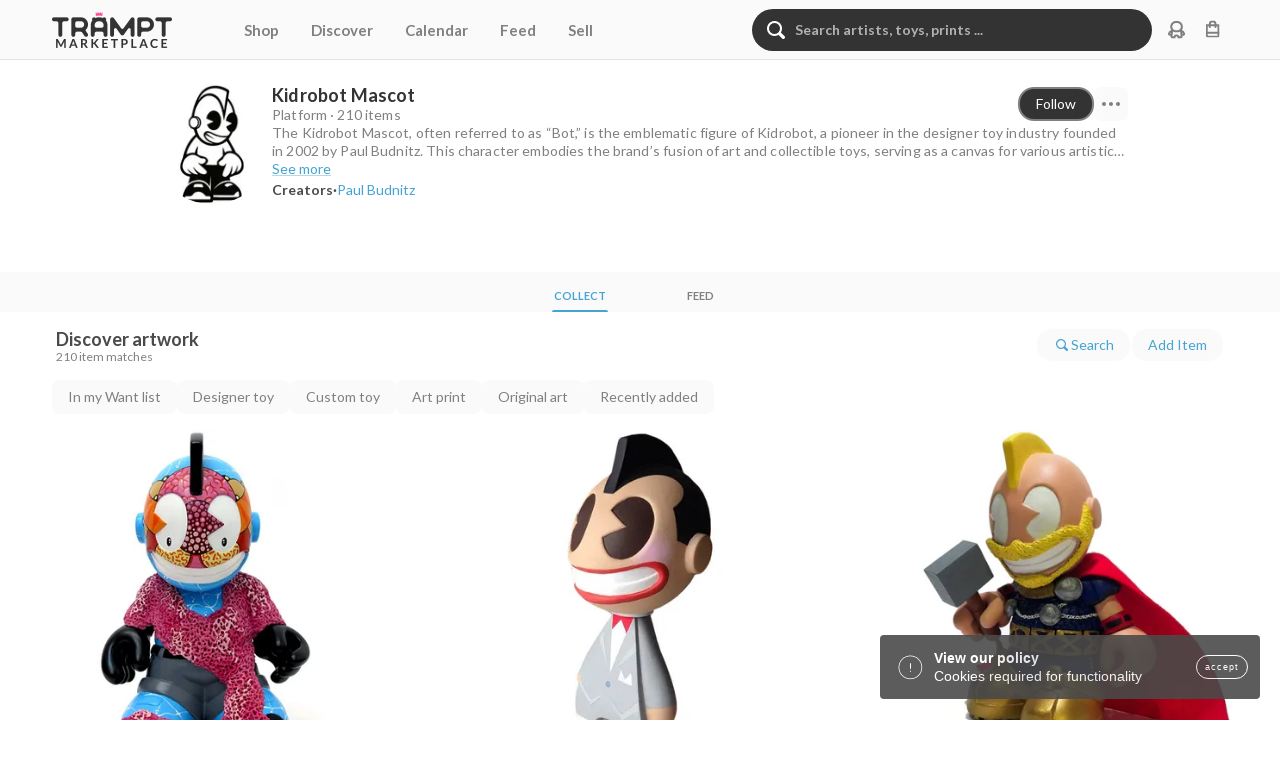

--- FILE ---
content_type: text/html; charset=utf-8
request_url: https://www.trampt.com/platform/kidrobot-mascot-8KeCpDPqNb8-Ul
body_size: 14824
content:
<!DOCTYPE html><html lang="en"><head><meta charSet="utf-8"/><meta name="viewport" content="width=device-width, initial-scale=1, maximum-scale=1" class="jsx-1604922626"/><meta name="apple-itunes-app" content="app-id=6447433355" class="jsx-1604922626"/><title>Kidrobot Mascot  ·  Platform</title><meta name="description" content="The Kidrobot Mascot, often referred to as “Bot,” is the emblematic figure of Kidrobot, a pioneer in the designer toy industry founded in 2002 by Paul Budnitz.  This character embodies the brand’s fusion of art and collectible toys, serving as a canvas for various artistic interpretations. 

Bot is characterized by its "/><link rel="canonical" href="https://www.trampt.com/platform/kidrobot-mascot-8KeCpDPqNb8-Ul"/><meta property="og:locale" content="en_US"/><meta property="og:url" content="https://www.trampt.com/platform/kidrobot-mascot-8KeCpDPqNb8-Ul"/><meta property="og:type" content="website"/><meta property="og:title" content="Kidrobot Mascot"/><meta property="og:description" content="The Kidrobot Mascot, often referred to as “Bot,” is the emblematic figure of Kidrobot, a pioneer in the designer toy industry founded in 2002 by Paul Budnitz.  This character embodies the brand’s fusion of art and collectible toys, serving as a canvas for various artistic interpretations. 

Bot is characterized by its "/><meta property="og:image" content="https://img.trampt.com//metadata/000/000/809/Kidrobot_Mascot-trampt-809o.jpg"/><meta property="twitter:card" content="summary_large_image"/><meta property="twitter:domain" content="trampt.com"/><meta property="twitter:title" content="Kidrobot Mascot"/><meta property="twitter:description" content="The Kidrobot Mascot, often referred to as “Bot,” is the emblematic figure of Kidrobot, a pioneer in the designer toy industry founded in 2002 by Paul Budnitz.  This character embodies the brand’s fusion of art and collectible toys, serving as a canvas for various artistic interpretations. 

Bot is characterized by its "/><meta property="twitter:image" content="https://img.trampt.com//metadata/000/000/809/Kidrobot_Mascot-trampt-809o.jpg"/><meta name="next-head-count" content="17"/><style>.fresnel-container{margin:0;padding:0;}
@media not all and (min-width:0px) and (max-width:599.98px){.fresnel-at-xs{display:none!important;}}
@media not all and (min-width:600px) and (max-width:767.98px){.fresnel-at-sm{display:none!important;}}
@media not all and (min-width:768px) and (max-width:959.98px){.fresnel-at-md{display:none!important;}}
@media not all and (min-width:960px) and (max-width:1023.98px){.fresnel-at-lg{display:none!important;}}
@media not all and (min-width:1024px){.fresnel-at-xl{display:none!important;}}
@media not all and (max-width:599.98px){.fresnel-lessThan-sm{display:none!important;}}
@media not all and (max-width:767.98px){.fresnel-lessThan-md{display:none!important;}}
@media not all and (max-width:959.98px){.fresnel-lessThan-lg{display:none!important;}}
@media not all and (max-width:1023.98px){.fresnel-lessThan-xl{display:none!important;}}
@media not all and (min-width:600px){.fresnel-greaterThan-xs{display:none!important;}}
@media not all and (min-width:768px){.fresnel-greaterThan-sm{display:none!important;}}
@media not all and (min-width:960px){.fresnel-greaterThan-md{display:none!important;}}
@media not all and (min-width:1024px){.fresnel-greaterThan-lg{display:none!important;}}
@media not all and (min-width:0px){.fresnel-greaterThanOrEqual-xs{display:none!important;}}
@media not all and (min-width:600px){.fresnel-greaterThanOrEqual-sm{display:none!important;}}
@media not all and (min-width:768px){.fresnel-greaterThanOrEqual-md{display:none!important;}}
@media not all and (min-width:960px){.fresnel-greaterThanOrEqual-lg{display:none!important;}}
@media not all and (min-width:1024px){.fresnel-greaterThanOrEqual-xl{display:none!important;}}
@media not all and (min-width:0px) and (max-width:599.98px){.fresnel-between-xs-sm{display:none!important;}}
@media not all and (min-width:0px) and (max-width:767.98px){.fresnel-between-xs-md{display:none!important;}}
@media not all and (min-width:0px) and (max-width:959.98px){.fresnel-between-xs-lg{display:none!important;}}
@media not all and (min-width:0px) and (max-width:1023.98px){.fresnel-between-xs-xl{display:none!important;}}
@media not all and (min-width:600px) and (max-width:767.98px){.fresnel-between-sm-md{display:none!important;}}
@media not all and (min-width:600px) and (max-width:959.98px){.fresnel-between-sm-lg{display:none!important;}}
@media not all and (min-width:600px) and (max-width:1023.98px){.fresnel-between-sm-xl{display:none!important;}}
@media not all and (min-width:768px) and (max-width:959.98px){.fresnel-between-md-lg{display:none!important;}}
@media not all and (min-width:768px) and (max-width:1023.98px){.fresnel-between-md-xl{display:none!important;}}
@media not all and (min-width:960px) and (max-width:1023.98px){.fresnel-between-lg-xl{display:none!important;}}</style><style>.fresnel-container{margin:0;padding:0;}
@media not all and (min-width:0px) and (max-width:539.98px){.fresnel-at-formSm{display:none!important;}}
@media not all and (min-width:540px) and (max-width:839.98px){.fresnel-at-formMd{display:none!important;}}
@media not all and (min-width:840px){.fresnel-at-formLg{display:none!important;}}
@media not all and (max-width:539.98px){.fresnel-lessThan-formMd{display:none!important;}}
@media not all and (max-width:839.98px){.fresnel-lessThan-formLg{display:none!important;}}
@media not all and (min-width:540px){.fresnel-greaterThan-formSm{display:none!important;}}
@media not all and (min-width:840px){.fresnel-greaterThan-formMd{display:none!important;}}
@media not all and (min-width:0px){.fresnel-greaterThanOrEqual-formSm{display:none!important;}}
@media not all and (min-width:540px){.fresnel-greaterThanOrEqual-formMd{display:none!important;}}
@media not all and (min-width:840px){.fresnel-greaterThanOrEqual-formLg{display:none!important;}}
@media not all and (min-width:0px) and (max-width:539.98px){.fresnel-between-formSm-formMd{display:none!important;}}
@media not all and (min-width:0px) and (max-width:839.98px){.fresnel-between-formSm-formLg{display:none!important;}}
@media not all and (min-width:540px) and (max-width:839.98px){.fresnel-between-formMd-formLg{display:none!important;}}</style><link rel="preconnect" href="https://fonts.gstatic.com" crossorigin /><script id="google-tag-manager" data-nscript="beforeInteractive">(function(w,d,s,l,i){w[l]=w[l]||[];w[l].push({'gtm.start':
new Date().getTime(),event:'gtm.js'});var f=d.getElementsByTagName(s)[0],
j=d.createElement(s),dl=l!='dataLayer'?'&l='+l:'';j.async=true;j.src=
'https://www.googletagmanager.com/gtm.js?id='+i+dl;f.parentNode.insertBefore(j,f);
})(window,document,'script','dataLayer','GTM-PLCWZBF');</script><link rel="preload" href="/_next/static/css/3a44bc75ab83d296.css" as="style"/><link rel="stylesheet" href="/_next/static/css/3a44bc75ab83d296.css" data-n-g=""/><noscript data-n-css=""></noscript><script defer="" nomodule="" src="/_next/static/chunks/polyfills-c67a75d1b6f99dc8.js"></script><script src="/_next/static/chunks/webpack-5d4f1956b210d54c.js" defer=""></script><script src="/_next/static/chunks/framework-93b89dc25365d5c7.js" defer=""></script><script src="/_next/static/chunks/main-1b431fccd2c1dc76.js" defer=""></script><script src="/_next/static/chunks/pages/_app-20809bbe6c8c32e3.js" defer=""></script><script src="/_next/static/chunks/45c04189-fabd14ba31b95ab6.js" defer=""></script><script src="/_next/static/chunks/9092-439c170157234e21.js" defer=""></script><script src="/_next/static/chunks/9003-5e27892470761b7d.js" defer=""></script><script src="/_next/static/chunks/4501-bdf7bedcc1762945.js" defer=""></script><script src="/_next/static/chunks/8398-d6445551721ae719.js" defer=""></script><script src="/_next/static/chunks/8497-392abbce202f637c.js" defer=""></script><script src="/_next/static/chunks/221-3f8ab3147ca099cc.js" defer=""></script><script src="/_next/static/chunks/3620-069946874991944a.js" defer=""></script><script src="/_next/static/chunks/3292-3d5421b2399ebe44.js" defer=""></script><script src="/_next/static/chunks/2248-c08cd3cad83ccdb3.js" defer=""></script><script src="/_next/static/chunks/3196-c1f25342d5edabdc.js" defer=""></script><script src="/_next/static/chunks/7853-e750ded7d0e044d2.js" defer=""></script><script src="/_next/static/chunks/6148-709d2172c1dbb632.js" defer=""></script><script src="/_next/static/chunks/8326-e98d416843ad09cd.js" defer=""></script><script src="/_next/static/chunks/1200-7702bfe3b76d1340.js" defer=""></script><script src="/_next/static/chunks/pages/profile/%5B%5B...id%5D%5D-c25ac70aea6844c9.js" defer=""></script><script src="/_next/static/sNOLEKw-81nPTv6fNouJ6/_buildManifest.js" defer=""></script><script src="/_next/static/sNOLEKw-81nPTv6fNouJ6/_ssgManifest.js" defer=""></script><style id="__jsx-1941667426">header.jsx-1941667426{background-color:#fafafa;min-width:375rem;height:60px;position:-webkit-sticky;position:sticky;top:0;width:100%;border-bottom:1px solid #e5e5e5;display:-webkit-box;display:-webkit-flex;display:-ms-flexbox;display:flex;z-index:100;}header.jsx-1941667426 a.jsx-1941667426{color:#ffffff;}nav.jsx-1941667426{-webkit-align-items:center;-webkit-box-align:center;-ms-flex-align:center;align-items:center;display:-webkit-box;display:-webkit-flex;display:-ms-flexbox;display:flex;-webkit-box-pack:justify;-webkit-justify-content:space-between;-ms-flex-pack:justify;justify-content:space-between;max-width:1200px;width:100%;padding:0 12rem;}nav.jsx-1941667426>div.jsx-1941667426,nav.jsx-1941667426>section.jsx-1941667426{display:-webkit-box;display:-webkit-flex;display:-ms-flexbox;display:flex;-webkit-box-pack:center;-webkit-justify-content:center;-ms-flex-pack:center;justify-content:center;}nav.jsx-1941667426>div.jsx-1941667426:first-child,nav.jsx-1941667426>section.jsx-1941667426:first-child{-webkit-box-pack:start;-webkit-justify-content:flex-start;-ms-flex-pack:start;justify-content:flex-start;}nav.jsx-1941667426>div.jsx-1941667426:last-child,nav.jsx-1941667426>section.jsx-1941667426:last-child{-webkit-box-pack:end;-webkit-justify-content:flex-end;-ms-flex-pack:end;justify-content:flex-end;}@media (min-width:600px){nav.jsx-1941667426>div.jsx-1941667426:last-child.avatar-wrapper,nav.jsx-1941667426>section.jsx-1941667426:last-child.avatar-wrapper{-webkit-flex:0;-ms-flex:0;flex:0;position:relative;}}.logo-wrapper.jsx-1941667426{display:-webkit-inline-box;display:-webkit-inline-flex;display:-ms-inline-flexbox;display:inline-flex;margin-right:56px;}.logo-wrapper.jsx-1941667426>img.jsx-1941667426{width:120px;height:36px;}@media (min-width:600px){nav.jsx-1941667426{-webkit-box-pack:start;-webkit-justify-content:start;-ms-flex-pack:start;justify-content:start;margin:0 auto;}nav.jsx-1941667426>*.jsx-1941667426{width:initial;}.main-links.jsx-1941667426{width:initial;-webkit-box-pack:justify;-webkit-justify-content:space-between;-ms-flex-pack:justify;justify-content:space-between;}}@media (min-width:960px){.logo.jsx-1941667426{margin:0;}}</style><style id="__jsx-4269259435">.rounded-img.jsx-4269259435{border-radius:96px !important;}</style><style id="__jsx-1184093069">.follow-button.jsx-1184093069{display:-webkit-box;display:-webkit-flex;display:-ms-flexbox;display:flex;-webkit-box-pack:center;-webkit-justify-content:center;-ms-flex-pack:center;justify-content:center;-webkit-align-items:center;-webkit-box-align:center;-ms-flex-align:center;align-items:center;border-radius:16px;border:2px solid #808080;background:#333;color:white;font-size:14px;font-style:normal;font-weight:400;line-height:18px;outline:none;padding:8px 16px;height:34px;}.follow-button.active.jsx-1184093069{background-color:#47a3d1;border-color:#70b8db;}.follow-button.jsx-1184093069:disabled,.follow-button[disabled].jsx-1184093069{background-color:#b3b3b3;border-color:#e5e5e5;}</style><style id="__jsx-1213114899">.profile-associations.jsx-1213114899{display:-webkit-box;display:-webkit-flex;display:-ms-flexbox;display:flex;-webkit-align-items:center;-webkit-box-align:center;-ms-flex-align:center;align-items:center;gap:4px;font-size:14px;font-weight:700;cursor:pointer;}.profile-association-name.jsx-1213114899{color:#47a3d1;font-size:14px;font-style:normal;font-weight:400;line-height:18px;display:-webkit-box;display:-webkit-flex;display:-ms-flexbox;display:flex;}</style><style id="__jsx-804807393">.social-links.jsx-804807393{color:#47a3d1;font-size:14px;font-style:normal;font-weight:400;line-height:18px;}.sticky-wrapper.jsx-804807393 .social-links.jsx-804807393{display:none;}</style><style id="__jsx-2247437080">#profile-header.compact{max-height:64px !important;margin-bottom:136px !important;}@media (max-width:834px){#profile-header:not(.compact) .profile-image-wrapper{display:none;}#profile-header:not(.compact) .medium-profile-image-wrapper{display:-webkit-box;display:-webkit-flex;display:-ms-flexbox;display:flex;}}.compact > .profile-header{-webkit-align-items:baseline !important;-webkit-box-align:baseline !important;-ms-flex-align:baseline !important;align-items:baseline !important;background-color:#fafafa !important;border-bottom:1px solid #e5e5e5;max-height:64px;}.compact > .profile-header .profile-header-inner{padding:12px;-webkit-align-items:center;-webkit-box-align:center;-ms-flex-align:center;align-items:center;gap:8px;max-width:1180px;}.compact > .profile-header .profile-image-wrapper{width:40px;height:40px;}.compact > .profile-header .profile-name{font-size:15px;line-height:18px;}.compact > .profile-header .profile-type{font-size:12px;line-height:14px;}.compact > .profile-header .hide-on-compact{display:none;}</style><style id="__jsx-1365707505">button.outline.jsx-1365707505{border-radius:12px;border:1px #ffffff solid;color:#ffffff;display:inline-block;font-size:9rem;height:-webkit-fit-content;height:-moz-fit-content;height:fit-content;-webkit-letter-spacing:1px;-moz-letter-spacing:1px;-ms-letter-spacing:1px;letter-spacing:1px;padding:6px 8px;}button.outline.jsx-1365707505{border-color:#fff;color:#fff;}button.outline.active.jsx-1365707505,button.outline.jsx-1365707505:hover{background-color:#4a4a4a;border-color:transparent;color:#ffffff;}button.outline.active.jsx-1365707505:hover{background-color:transparent;border-color:#4a4a4a;color:#4a4a4a;}</style><style id="__jsx-3887639582">button.tertiary.jsx-3887639582,button.submit.jsx-3887639582,button.submit.jsx-3887639582:disabled,button.submit[disabled].jsx-3887639582{border:1px solid #eeeeee;}button.tertiary.jsx-3887639582,button.submit.jsx-3887639582,button.submit.jsx-3887639582:disabled,button.submit[disabled].jsx-3887639582{background:#ffffff;border-radius:8px;color:#8b8b8b;display:-webkit-inline-box;display:-webkit-inline-flex;display:-ms-inline-flexbox;display:inline-flex;font-size:12.8rem;margin:0 auto 8rem auto;padding:16rem 32rem;}button.primary.jsx-3887639582,button.secondary.jsx-3887639582{border-radius:12px;border:1px #ffffff solid;color:#ffffff;display:inline-block;font-size:9rem;height:-webkit-fit-content;height:-moz-fit-content;height:fit-content;-webkit-letter-spacing:1px;-moz-letter-spacing:1px;-ms-letter-spacing:1px;letter-spacing:1px;padding:6px 8px;}button.primary.jsx-3887639582:hover{background-color:#ffffff;border-color:transparent;color:#4a4a4a;}button.jsx-3887639582{background:none;border:none;margin:0;padding:0;}button.primary.active.jsx-3887639582{background-color:#4a4a4a;border-color:transparent;}button.primary.active.jsx-3887639582:hover{background-color:transparent;border-color:#4a4a4a;color:#4a4a4a;}button.secondary.jsx-3887639582:hover{background-color:#4a4a4a;}button.tertiary.jsx-3887639582{background-color:#ffffff;border-radius:12px;border:1px solid #3399cc;color:#3399cc;font-size:11.2rem;font-weight:700;-webkit-letter-spacing:1px;-moz-letter-spacing:1px;-ms-letter-spacing:1px;letter-spacing:1px;margin:8px 0 0 0;padding:16px 18px;-webkit-transition:300ms ease-in-out;transition:300ms ease-in-out;}button.tertiary.jsx-3887639582:hover{background-color:#3399cc;color:#ffffff;}button.cancel.jsx-3887639582{color:#000;}button.cancel.jsx-3887639582:hover{background:#fafafa;color:#4a4a4a;-webkit-transition:300ms ease-in-out;transition:300ms ease-in-out;}button.signin.jsx-3887639582{color:undefined;background-color:#fafafa;border-radius:50px;padding:10px 18px;border:1px solid #fafafa;font-size:14px !important;font-weight:400 !important;}button.signin.jsx-3887639582:hover{background-color:#3399cc;border:1px solid #3399cc;color:#ffffff;-webkit-transition:100ms ease-in-out;transition:100ms ease-in-out;}button.signin.jsx-3887639582:focus{outline:none;}button.submit.jsx-3887639582{background:#ff0066;border-color:#ffffff;color:#ffffff;}button.submit.jsx-3887639582:disabled,button.submit[disabled].jsx-3887639582{background-color:#eeeeee;}button.jsx-3887639582{cursor:pointer;}button.disabled.jsx-3887639582,button[disabled].jsx-3887639582{cursor:default;pointer-events:none;}</style><style id="__jsx-1531270550">.authButtonWrapper button.authButton{border-color:#3399cc;color:#3399cc;font-size:14px;font-weight:400;line-height:18px;padding:10px 18px;border-radius:50px;display:-webkit-box;display:-webkit-flex;display:-ms-flexbox;display:flex;-webkit-box-pack:center;-webkit-justify-content:center;-ms-flex-pack:center;justify-content:center;-webkit-align-items:center;-webkit-box-align:center;-ms-flex-align:center;align-items:center;width:100%;}.authButtonWrapper button.authButton svg{width:30rem;fill:#3399cc;}.authButtonWrapper button.authButton:hover{background-color:#3399cc;border-color:transparent;color:#ffffff !important;}.authButtonWrapper button.authButton:hover svg{fill:#ffffff;}.authButtonWrapper button.authButton:disabled{background-color:#b3b3b3;color:#ffffff;border:2px solid #e5e5e5;}.authButtonWrapper button.authButton:disabled svg{fill:#ffffff;}</style><style id="__jsx-1712364259">.collect-card-box.jsx-1712364259{position:relative;display:-webkit-box;display:-webkit-flex;display:-ms-flexbox;display:flex;-webkit-flex-direction:column;-ms-flex-direction:column;flex-direction:column;-webkit-align-items:center;-webkit-box-align:center;-ms-flex-align:center;align-items:center;width:366px;height:444px;padding:8px 12px 12px 12px;cursor:pointer !important;z-index:0;}@media (max-width:600px){.collect-card-box.jsx-1712364259{width:116px;height:116px;padding:0;margin:0;}}.image-container.jsx-1712364259{width:331px;height:331px;display:-webkit-box;display:-webkit-flex;display:-ms-flexbox;display:flex;-webkit-align-items:center;-webkit-box-align:center;-ms-flex-align:center;align-items:center;-webkit-box-pack:center;-webkit-justify-content:center;-ms-flex-pack:center;justify-content:center;}@media (max-width:600px){.image-container.jsx-1712364259{width:116px;height:116px;}}.collect-image.jsx-1712364259{width:331px;height:331px;object-fit:cover;}@media (max-width:600px){.collect-image.jsx-1712364259{width:116px;height:116px;}}.detail-box.jsx-1712364259{position:relative;display:-webkit-box;display:-webkit-flex;display:-ms-flexbox;display:flex;width:100%;-webkit-box-pack:justify;-webkit-justify-content:space-between;-ms-flex-pack:justify;justify-content:space-between;-webkit-align-items:inherit;-webkit-box-align:inherit;-ms-flex-align:inherit;align-items:inherit;gap:8px;}.detail-box.jsx-1712364259>div.jsx-1712364259:first-child{-webkit-flex:1;-ms-flex:1;flex:1;min-width:0;}.detail-box.jsx-1712364259>div:last-child,.detail-box.jsx-1712364259>.icon-buttons{-webkit-flex-shrink:0;-ms-flex-negative:0;flex-shrink:0;white-space:nowrap;}.detail-box.jsx-1712364259>div:last-child *.jsx-1712364259{white-space:nowrap;}.type-text-head.jsx-1712364259{color:#808080;font-size:11px;font-weight:700;margin-top:10px;text-transform:uppercase;word-wrap:break-word;}.title.jsx-1712364259{line-height:22px;min-width:0;}.title.jsx-1712364259>a.jsx-1712364259{color:#333;font-size:18px;line-height:22px;font-weight:700;}.artist-name.jsx-1712364259{line-height:18px;}.artist-name.jsx-1712364259>a.jsx-1712364259{font-size:14px;font-weight:400;line-height:18px;color:#3399cc;}.icon-buttons.jsx-1712364259{display:-webkit-box;display:-webkit-flex;display:-ms-flexbox;display:flex;-webkit-align-items:center;-webkit-box-align:center;-ms-flex-align:center;align-items:center;visibility:hidden;opacity:0;width:30px;-webkit-flex-shrink:0;-ms-flex-negative:0;flex-shrink:0;}.icon-buttons.active.jsx-1712364259{visibility:visible;opacity:1;}.cart-count-box.jsx-1712364259{background-color:#333333;width:20px;position:relative;height:20px;z-index:999 !important;border-radius:50px;font-size:10px;color:#ffffff;display:-webkit-box;display:-webkit-flex;display:-ms-flexbox;display:flex;-webkit-align-items:center;-webkit-box-align:center;-ms-flex-align:center;align-items:center;-webkit-box-pack:center;-webkit-justify-content:center;-ms-flex-pack:center;justify-content:center;margin-bottom:-20px;margin-left:20px;}.fixed-top.jsx-1712364259{display:-webkit-box;display:-webkit-flex;display:-ms-flexbox;display:flex;position:absolute;top:0;left:0;right:0;z-index:1;}.collect-badge.jsx-1712364259{display:-webkit-inline-box;display:-webkit-inline-flex;display:-ms-inline-flexbox;display:inline-flex;-webkit-align-items:center;-webkit-box-align:center;-ms-flex-align:center;align-items:center;gap:1px;background-color:#333333;padding:2px 4px;border:1px solid #808080;border-radius:2px;font-size:12px;font-weight:700;line-height:14px;color:#ffffff;z-index:10;}@media (max-width:600px){.detail-box.jsx-1712364259{display:none;}.collect-image.jsx-1712364259{height:150px;position:relative;margin-top:-18px !important;z-index:-1;}}</style><style id="__jsx-34655367">.loading.jsx-278614021{-webkit-align-items:center;-webkit-box-align:center;-ms-flex-align:center;align-items:center;background-color:#4a4a4a;border-radius:6px;color:#ffffff;display:-webkit-box;display:-webkit-flex;display:-ms-flexbox;display:flex;-webkit-flex-direction:column;-ms-flex-direction:column;flex-direction:column;font-size:11.2rem;margin:60rem auto;padding:12rem 16rem;text-align:center;width:232rem;}.loading.jsx-278614021 span.jsx-278614021{line-height:12.88rem;text-transform:uppercase;}.loading.unstyled.jsx-278614021{background-color:transparent;color:inherit;font-size:inherit;margin:0;padding:0;width:auto;height:30rem;}.loading.unstyled.jsx-278614021 span.jsx-278614021{font-size:16px;line-height:normal;text-transform:none;}</style><style id="__jsx-91465419">.loading svg{fill:#ffffff;height:24rem;width:24rem;margin:0 auto 6px auto;display:block;}</style><style id="__jsx-2868077285">.items-collection.jsx-2868077285{margin:0 auto;}.items-collection.grid-view.jsx-2868077285{display:grid;grid-template-columns:repeat(auto-fill,minmax(366px,1fr));gap:32px;justify-items:center;}@media (max-width:600px){.items-collection.grid-view.jsx-2868077285{grid-template-columns:repeat(auto-fill,minmax(116px,1fr));gap:1px;}}.items-collection.grid-view.jsx-2868077285>*.jsx-2868077285{min-width:0;max-width:100%;}.items-collection.list-view.jsx-2868077285{display:-webkit-box;display:-webkit-flex;display:-ms-flexbox;display:flex;-webkit-flex-direction:column;-ms-flex-direction:column;flex-direction:column;gap:0;}</style><style id="__jsx-2418604032">.loading.jsx-2418604032{padding-top:30px;padding-bottom:30px;color:#000000;font-size:30px;}.no-result.jsx-2418604032{width:100%;padding-top:100px;display:-webkit-box;display:-webkit-flex;display:-ms-flexbox;display:flex;-webkit-box-pack:center;-webkit-justify-content:center;-ms-flex-pack:center;justify-content:center;-webkit-align-items:center;-webkit-box-align:center;-ms-flex-align:center;align-items:center;}</style><style id="__jsx-1627166284">span.jsx-1627166284{color:#b8b8b8;}</style><style id="__jsx-1608892257">.social-link.jsx-1608892257{color:#b8b8b8;fill:#b8b8b8;width:20px;}.social-link.jsx-1608892257:hover{color:#4a4a4a;cursor:pointer;fill:#4a4a4a;}a.jsx-1608892257{display:block;}a.jsx-1608892257 svg{display:block;}</style><style id="__jsx-1641619383">footer.jsx-1702728985{border-top:2px solid #eeeeee;color:#b8b8b8;display:block;font-size:12.8rem;margin-bottom:24rem;padding-top:18rem;text-align:center;}p.jsx-1702728985{line-height:14.72rem;margin-bottom:4px;}.copyright.jsx-1702728985{font-weight:300;}ul.jsx-1702728985{display:-webkit-box;display:-webkit-flex;display:-ms-flexbox;display:flex;-webkit-box-pack:center;-webkit-justify-content:center;-ms-flex-pack:center;justify-content:center;margin:0 auto;}ul.jsx-1702728985 li.jsx-1702728985{display:block;fill:#b8b8b8;height:50px;width:50px;}</style><style id="__jsx-3771395687">footer a{color:#8b8b8b;font-weight:400;}footer a:hover{color:#4a4a4a;cursor:pointer;}footer p a.detail{position:relative;z-index:1;}</style><style id="__jsx-1604922626">.content.jsx-1604922626{-webkit-align-items:center;-webkit-box-align:center;-ms-flex-align:center;align-items:center;display:-webkit-box;display:-webkit-flex;display:-ms-flexbox;display:flex;-webkit-flex-direction:column;-ms-flex-direction:column;flex-direction:column;margin:0 auto;position:relative;width:100%;}</style><style id="__jsx-1767904164">@-webkit-keyframes Toastify__slideInRight-jsx-4244906852{from{-webkit-transform:translate3d(110%,0,0);-ms-transform:translate3d(110%,0,0);transform:translate3d(110%,0,0);visibility:visible;}to{-webkit-transform:translate3d(0,0,0);-ms-transform:translate3d(0,0,0);transform:translate3d(0,0,0);}},@keyframes Toastify__slideInRight-jsx-4244906852{from{-webkit-transform:translate3d(110%,0,0);-ms-transform:translate3d(110%,0,0);transform:translate3d(110%,0,0);visibility:visible;}to{-webkit-transform:translate3d(0,0,0);-ms-transform:translate3d(0,0,0);transform:translate3d(0,0,0);}},@-webkit-keyframes Toastify__slideInLeft-jsx-4244906852{from{-webkit-transform:translate3d(-110%,0,0);-ms-transform:translate3d(-110%,0,0);transform:translate3d(-110%,0,0);visibility:visible;}to{-webkit-transform:translate3d(0,0,0);-ms-transform:translate3d(0,0,0);transform:translate3d(0,0,0);}},@keyframes Toastify__slideInLeft-jsx-4244906852{from{-webkit-transform:translate3d(-110%,0,0);-ms-transform:translate3d(-110%,0,0);transform:translate3d(-110%,0,0);visibility:visible;}to{-webkit-transform:translate3d(0,0,0);-ms-transform:translate3d(0,0,0);transform:translate3d(0,0,0);}},@-webkit-keyframes Toastify__slideInUp-jsx-4244906852{from{-webkit-transform:translate3d(0,110%,0);-ms-transform:translate3d(0,110%,0);transform:translate3d(0,110%,0);visibility:visible;}to{-webkit-transform:translate3d(0,0,0);-ms-transform:translate3d(0,0,0);transform:translate3d(0,0,0);}},@keyframes Toastify__slideInUp-jsx-4244906852{from{-webkit-transform:translate3d(0,110%,0);-ms-transform:translate3d(0,110%,0);transform:translate3d(0,110%,0);visibility:visible;}to{-webkit-transform:translate3d(0,0,0);-ms-transform:translate3d(0,0,0);transform:translate3d(0,0,0);}},@-webkit-keyframes Toastify__slideInDown-jsx-4244906852{from{-webkit-transform:translate3d(0,-110%,0);-ms-transform:translate3d(0,-110%,0);transform:translate3d(0,-110%,0);visibility:visible;}to{-webkit-transform:translate3d(0,0,0);-ms-transform:translate3d(0,0,0);transform:translate3d(0,0,0);}},@keyframes Toastify__slideInDown-jsx-4244906852{from{-webkit-transform:translate3d(0,-110%,0);-ms-transform:translate3d(0,-110%,0);transform:translate3d(0,-110%,0);visibility:visible;}to{-webkit-transform:translate3d(0,0,0);-ms-transform:translate3d(0,0,0);transform:translate3d(0,0,0);}},@-webkit-keyframes Toastify__slideOutRight-jsx-4244906852{from{-webkit-transform:translate3d(0,0,0);-ms-transform:translate3d(0,0,0);transform:translate3d(0,0,0);}to{visibility:hidden;-webkit-transform:translate3d(110%,0,0);-ms-transform:translate3d(110%,0,0);transform:translate3d(110%,0,0);}},@keyframes Toastify__slideOutRight-jsx-4244906852{from{-webkit-transform:translate3d(0,0,0);-ms-transform:translate3d(0,0,0);transform:translate3d(0,0,0);}to{visibility:hidden;-webkit-transform:translate3d(110%,0,0);-ms-transform:translate3d(110%,0,0);transform:translate3d(110%,0,0);}},@-webkit-keyframes Toastify__slideOutLeft-jsx-4244906852{from{-webkit-transform:translate3d(0,0,0);-ms-transform:translate3d(0,0,0);transform:translate3d(0,0,0);}to{visibility:hidden;-webkit-transform:translate3d(-110%,0,0);-ms-transform:translate3d(-110%,0,0);transform:translate3d(-110%,0,0);}},@keyframes Toastify__slideOutLeft-jsx-4244906852{from{-webkit-transform:translate3d(0,0,0);-ms-transform:translate3d(0,0,0);transform:translate3d(0,0,0);}to{visibility:hidden;-webkit-transform:translate3d(-110%,0,0);-ms-transform:translate3d(-110%,0,0);transform:translate3d(-110%,0,0);}},@-webkit-keyframes Toastify__slideOutDown-jsx-4244906852{from{-webkit-transform:translate3d(0,0,0);-ms-transform:translate3d(0,0,0);transform:translate3d(0,0,0);}to{visibility:hidden;-webkit-transform:translate3d(0,500px,0);-ms-transform:translate3d(0,500px,0);transform:translate3d(0,500px,0);}},@keyframes Toastify__slideOutDown-jsx-4244906852{from{-webkit-transform:translate3d(0,0,0);-ms-transform:translate3d(0,0,0);transform:translate3d(0,0,0);}to{visibility:hidden;-webkit-transform:translate3d(0,500px,0);-ms-transform:translate3d(0,500px,0);transform:translate3d(0,500px,0);}},@-webkit-keyframes Toastify__slideOutUp-jsx-4244906852{from{-webkit-transform:translate3d(0,0,0);-ms-transform:translate3d(0,0,0);transform:translate3d(0,0,0);}to{visibility:hidden;-webkit-transform:translate3d(0,-500px,0);-ms-transform:translate3d(0,-500px,0);transform:translate3d(0,-500px,0);}},@keyframes Toastify__slideOutUp-jsx-4244906852{from{-webkit-transform:translate3d(0,0,0);-ms-transform:translate3d(0,0,0);transform:translate3d(0,0,0);}to{visibility:hidden;-webkit-transform:translate3d(0,-500px,0);-ms-transform:translate3d(0,-500px,0);transform:translate3d(0,-500px,0);}} .Toastify__slide-enter--bottom-center,.Toastify__slide-enter--bottom-left,.Toastify__slide-enter--bottom-right{-webkit-animation-name:Toastify__slideInUp;animation-name:Toastify__slideInUp;}.Toastify__slide-exit--bottom-center,.Toastify__slide-exit--bottom-left,.Toastify__slide-exit--bottom-right{-webkit-animation-name:Toastify__slideOutDown;animation-name:Toastify__slideOutDown;}</style><style id="__jsx-1280430149">.Toastify__toast-container{padding:0;width:calc(100% - 28rem);}.Toastify__toast-container--bottom-right{bottom:20rem;left:14rem;right:14rem;top:initial;}.Toastify__toast{-webkit-align-items:center;-webkit-box-align:center;-ms-flex-align:center;align-items:center;border-radius:4px;box-shadow:none;opacity:0.9;padding:0 12px 0 0;}.Toastify__toast.info,.Toastify__toast.done{background-color:#4a4a4a;color:#ffffff;}.Toastify__toast.warning{background-color:#ff908b;color:#ffffff;}.Toastify__toast.success{background-color:#333333;color:#ffffff;border-radius:8px;}@media (min-width:600px){.Toastify__toast-container{left:unset;right:20rem;width:380rem;}}</style><style data-href="https://fonts.googleapis.com/css?family=Lato:300,400,700,900&display=swap">@font-face{font-family:'Lato';font-style:normal;font-weight:300;font-display:swap;src:url(https://fonts.gstatic.com/l/font?kit=S6u9w4BMUTPHh7USSwiPHw&skey=91f32e07d083dd3a&v=v25) format('woff')}@font-face{font-family:'Lato';font-style:normal;font-weight:400;font-display:swap;src:url(https://fonts.gstatic.com/l/font?kit=S6uyw4BMUTPHjx4wWA&skey=2d58b92a99e1c086&v=v25) format('woff')}@font-face{font-family:'Lato';font-style:normal;font-weight:700;font-display:swap;src:url(https://fonts.gstatic.com/l/font?kit=S6u9w4BMUTPHh6UVSwiPHw&skey=3480a19627739c0d&v=v25) format('woff')}@font-face{font-family:'Lato';font-style:normal;font-weight:900;font-display:swap;src:url(https://fonts.gstatic.com/l/font?kit=S6u9w4BMUTPHh50XSwiPHw&skey=d01acf708cb3b73b&v=v25) format('woff')}@font-face{font-family:'Lato';font-style:normal;font-weight:300;font-display:swap;src:url(https://fonts.gstatic.com/s/lato/v25/S6u9w4BMUTPHh7USSwaPGQ3q5d0N7w.woff2) format('woff2');unicode-range:U+0100-02BA,U+02BD-02C5,U+02C7-02CC,U+02CE-02D7,U+02DD-02FF,U+0304,U+0308,U+0329,U+1D00-1DBF,U+1E00-1E9F,U+1EF2-1EFF,U+2020,U+20A0-20AB,U+20AD-20C0,U+2113,U+2C60-2C7F,U+A720-A7FF}@font-face{font-family:'Lato';font-style:normal;font-weight:300;font-display:swap;src:url(https://fonts.gstatic.com/s/lato/v25/S6u9w4BMUTPHh7USSwiPGQ3q5d0.woff2) format('woff2');unicode-range:U+0000-00FF,U+0131,U+0152-0153,U+02BB-02BC,U+02C6,U+02DA,U+02DC,U+0304,U+0308,U+0329,U+2000-206F,U+20AC,U+2122,U+2191,U+2193,U+2212,U+2215,U+FEFF,U+FFFD}@font-face{font-family:'Lato';font-style:normal;font-weight:400;font-display:swap;src:url(https://fonts.gstatic.com/s/lato/v25/S6uyw4BMUTPHjxAwXiWtFCfQ7A.woff2) format('woff2');unicode-range:U+0100-02BA,U+02BD-02C5,U+02C7-02CC,U+02CE-02D7,U+02DD-02FF,U+0304,U+0308,U+0329,U+1D00-1DBF,U+1E00-1E9F,U+1EF2-1EFF,U+2020,U+20A0-20AB,U+20AD-20C0,U+2113,U+2C60-2C7F,U+A720-A7FF}@font-face{font-family:'Lato';font-style:normal;font-weight:400;font-display:swap;src:url(https://fonts.gstatic.com/s/lato/v25/S6uyw4BMUTPHjx4wXiWtFCc.woff2) format('woff2');unicode-range:U+0000-00FF,U+0131,U+0152-0153,U+02BB-02BC,U+02C6,U+02DA,U+02DC,U+0304,U+0308,U+0329,U+2000-206F,U+20AC,U+2122,U+2191,U+2193,U+2212,U+2215,U+FEFF,U+FFFD}@font-face{font-family:'Lato';font-style:normal;font-weight:700;font-display:swap;src:url(https://fonts.gstatic.com/s/lato/v25/S6u9w4BMUTPHh6UVSwaPGQ3q5d0N7w.woff2) format('woff2');unicode-range:U+0100-02BA,U+02BD-02C5,U+02C7-02CC,U+02CE-02D7,U+02DD-02FF,U+0304,U+0308,U+0329,U+1D00-1DBF,U+1E00-1E9F,U+1EF2-1EFF,U+2020,U+20A0-20AB,U+20AD-20C0,U+2113,U+2C60-2C7F,U+A720-A7FF}@font-face{font-family:'Lato';font-style:normal;font-weight:700;font-display:swap;src:url(https://fonts.gstatic.com/s/lato/v25/S6u9w4BMUTPHh6UVSwiPGQ3q5d0.woff2) format('woff2');unicode-range:U+0000-00FF,U+0131,U+0152-0153,U+02BB-02BC,U+02C6,U+02DA,U+02DC,U+0304,U+0308,U+0329,U+2000-206F,U+20AC,U+2122,U+2191,U+2193,U+2212,U+2215,U+FEFF,U+FFFD}@font-face{font-family:'Lato';font-style:normal;font-weight:900;font-display:swap;src:url(https://fonts.gstatic.com/s/lato/v25/S6u9w4BMUTPHh50XSwaPGQ3q5d0N7w.woff2) format('woff2');unicode-range:U+0100-02BA,U+02BD-02C5,U+02C7-02CC,U+02CE-02D7,U+02DD-02FF,U+0304,U+0308,U+0329,U+1D00-1DBF,U+1E00-1E9F,U+1EF2-1EFF,U+2020,U+20A0-20AB,U+20AD-20C0,U+2113,U+2C60-2C7F,U+A720-A7FF}@font-face{font-family:'Lato';font-style:normal;font-weight:900;font-display:swap;src:url(https://fonts.gstatic.com/s/lato/v25/S6u9w4BMUTPHh50XSwiPGQ3q5d0.woff2) format('woff2');unicode-range:U+0000-00FF,U+0131,U+0152-0153,U+02BB-02BC,U+02C6,U+02DA,U+02DC,U+0304,U+0308,U+0329,U+2000-206F,U+20AC,U+2122,U+2191,U+2193,U+2212,U+2215,U+FEFF,U+FFFD}</style></head><body><noscript><iframe src="https://www.googletagmanager.com/ns.html?id=GTM-PLCWZBF" height="0" width="0" style="display:none;visibility:hidden"></iframe></noscript><div id="__next" data-reactroot=""><header style="z-index:101" class="jsx-1941667426"><nav class="jsx-1941667426"><div class="jsx-1941667426 main-links"><a class="jsx-1941667426 logo-wrapper" href="/"><img src="/images/logo/trampt-logo.png" alt="Trampt logo" width="240" height="72" class="jsx-1941667426"/></a></div></nav></header><main class="jsx-1604922626 content"><div class="MuiBox-root mui-kwwhkd"><div id="profile-header" style="position:sticky;top:60px;width:100%;height:200px;max-height:200px;z-index:100;margin-bottom:0" class="jsx-2247437080 profile-header-spacer"><div style="width:100%;background-color:white;display:flex;justify-content:center;align-items:center" class="jsx-2247437080 profile-header"><div class="profile-header-inner MuiBox-root mui-oddlya"><div class="profile-image-wrapper MuiBox-root mui-xhos6u"><span style="box-sizing:border-box;display:inline-block;overflow:hidden;width:initial;height:initial;background:none;opacity:1;border:0;margin:0;padding:0;position:relative;max-width:100%"><span style="box-sizing:border-box;display:block;width:initial;height:initial;background:none;opacity:1;border:0;margin:0;padding:0;max-width:100%"><img style="display:block;max-width:100%;width:initial;height:initial;background:none;opacity:1;border:0;margin:0;padding:0" alt="" aria-hidden="true" src="data:image/svg+xml,%3csvg%20xmlns=%27http://www.w3.org/2000/svg%27%20version=%271.1%27%20width=%27120%27%20height=%27120%27/%3e"/></span><img alt="Kidrobot Mascot" src="[data-uri]" decoding="async" data-nimg="intrinsic" class="jsx-4269259435 profile-image rounded-img" style="position:absolute;top:0;left:0;bottom:0;right:0;box-sizing:border-box;padding:0;border:none;margin:auto;display:block;width:0;height:0;min-width:100%;max-width:100%;min-height:100%;max-height:100%"/><noscript><img alt="Kidrobot Mascot" srcSet="https://img.trampt.com/metadata/000/000/809/Kidrobot_Mascot-trampt-809o.jpg?tr=w-128,h-128,cm-pad_resize 1x, https://img.trampt.com/metadata/000/000/809/Kidrobot_Mascot-trampt-809o.jpg?tr=w-256,h-256,cm-pad_resize 2x" src="https://img.trampt.com/metadata/000/000/809/Kidrobot_Mascot-trampt-809o.jpg?tr=w-256,h-256,cm-pad_resize" decoding="async" data-nimg="intrinsic" style="position:absolute;top:0;left:0;bottom:0;right:0;box-sizing:border-box;padding:0;border:none;margin:auto;display:block;width:0;height:0;min-width:100%;max-width:100%;min-height:100%;max-height:100%" class="jsx-4269259435 profile-image rounded-img" loading="lazy"/></noscript></span></div><div class="MuiBox-root mui-m67vvg"><div class="MuiBox-root mui-1emwab0"><div class="medium-profile-image-wrapper MuiBox-root mui-19qg2m8"><span style="box-sizing:border-box;display:inline-block;overflow:hidden;width:initial;height:initial;background:none;opacity:1;border:0;margin:0;padding:0;position:relative;max-width:100%"><span style="box-sizing:border-box;display:block;width:initial;height:initial;background:none;opacity:1;border:0;margin:0;padding:0;max-width:100%"><img style="display:block;max-width:100%;width:initial;height:initial;background:none;opacity:1;border:0;margin:0;padding:0" alt="" aria-hidden="true" src="data:image/svg+xml,%3csvg%20xmlns=%27http://www.w3.org/2000/svg%27%20version=%271.1%27%20width=%2760%27%20height=%2760%27/%3e"/></span><img alt="Kidrobot Mascot" src="[data-uri]" decoding="async" data-nimg="intrinsic" class="jsx-4269259435 profile-image rounded-img" style="position:absolute;top:0;left:0;bottom:0;right:0;box-sizing:border-box;padding:0;border:none;margin:auto;display:block;width:0;height:0;min-width:100%;max-width:100%;min-height:100%;max-height:100%"/><noscript><img alt="Kidrobot Mascot" srcSet="https://img.trampt.com/metadata/000/000/809/Kidrobot_Mascot-trampt-809o.jpg?tr=w-64,h-64,cm-pad_resize 1x, https://img.trampt.com/metadata/000/000/809/Kidrobot_Mascot-trampt-809o.jpg?tr=w-128,h-128,cm-pad_resize 2x" src="https://img.trampt.com/metadata/000/000/809/Kidrobot_Mascot-trampt-809o.jpg?tr=w-128,h-128,cm-pad_resize" decoding="async" data-nimg="intrinsic" style="position:absolute;top:0;left:0;bottom:0;right:0;box-sizing:border-box;padding:0;border:none;margin:auto;display:block;width:0;height:0;min-width:100%;max-width:100%;min-height:100%;max-height:100%" class="jsx-4269259435 profile-image rounded-img" loading="lazy"/></noscript></span></div><div class="MuiBox-root mui-1kxiwbh"><div class="MuiBox-root mui-25dg7k"><p class="MuiTypography-root MuiTypography-body1 profile-name mui-1ovq3nb"><h1 class="jsx-2247437080 reset-font">Kidrobot Mascot</h1> </p></div><div class="MuiBox-root mui-1pfbm2l"><p class="MuiTypography-root MuiTypography-body1 profile-type mui-rhxzy4"><h2 class="jsx-2247437080 reset-font">Platform<!-- --> <!-- -->· <!-- -->210<!-- --> items</h2></p></div></div><div class="MuiBox-root mui-w2roj6"><button class="jsx-1184093069 follow-button">Follow</button></div><div class="MuiBox-root mui-1orrjb"><svg width="18" height="18" fill="none" xmlns="http://www.w3.org/2000/svg"><g fill="gray"><path d="M4 9a2 2 0 1 1-4 0 2 2 0 0 1 4 0ZM11 9a2 2 0 1 1-4 0 2 2 0 0 1 4 0ZM18 9a2 2 0 1 1-4 0 2 2 0 0 1 4 0Z"></path></g></svg></div></div><div class="hide-on-compact MuiBox-root mui-10ykxzg"><div class="MuiBox-root mui-fkb34u"><div class="MuiBox-root mui-1eaf7ly"><p class="MuiTypography-root MuiTypography-body1 mui-1d46e0i"></p><p class="MuiTypography-root MuiTypography-body1 truncate-2 mui-rhxzy4">The Kidrobot Mascot, often referred to as “Bot,” is the emblematic figure of Kidrobot, a pioneer in the designer toy industry founded in 2002 by Paul Budnitz.  This character embodies the brand’s fusion of art and collectible toys, serving as a canvas for various artistic interpretations. 

Bot is characterized by its minimalist, robotic design with a rounded head and antenna. Over the years, Kidrobot has released multiple versions of Bot, each showcasing unique themes and collaborations. 

The Kidrobot Mascot has become a symbol of the designer toy movement, representing the intersection of contemporary art and collectible culture. Its adaptability has allowed artists and designers to imprint their unique styles, making it a beloved figure among collectors and art enthusiasts alike.</p><a class="MuiTypography-root MuiTypography-inherit MuiLink-root MuiLink-underlineAlways mui-ndjnvt" href="#">See more</a></div><div class="MuiBox-root mui-1eaf7ly"><div class="MuiBox-root mui-1u1cfiv"><div class="jsx-1213114899 profile-associations"><div class="jsx-1213114899 profile-association-label">Creators</div>·<!-- --> <div class="jsx-1213114899 profile-association-name">Paul Budnitz</div></div></div><div class="MuiBox-root mui-1u1cfiv"><div class="jsx-804807393 social-links"> </div></div></div></div></div></div></div></div></div><div class="MuiBox-root mui-1hw29i9"><div class="MuiBox-root mui-x3q12y"><div class="MuiBox-root mui-1koi6pj"><div class="tab MuiBox-root mui-0">Collect</div><div class="MuiBox-root mui-q24jid"></div></div><div class="MuiBox-root mui-2qezb1"><div class="tab MuiBox-root mui-0">Feed</div></div></div></div><div class="profile-wrapper MuiBox-root mui-8atqhb" style="position:relative;margin-bottom:32px"><section class="MuiBox-root mui-fmf7hk"><div class="MuiBox-root mui-1tyzm67"><div class="MuiBox-root mui-1kkt86i"><h1 class="MuiBox-root mui-f0536d">Discover artwork<!-- --> </h1><h2 class="reset-font MuiBox-root mui-1t4wrtp">210 item matches</h2></div><div class="MuiBox-root mui-5ax1kt"><div class="MuiBox-root mui-16v2xql"><div class="MuiBox-root mui-5nwn44"><button type="button" class="jsx-1365707505 jsx-3887639582 primary primary tertiarty-active-button default"><div class="MuiBox-root mui-o1h82j"><svg width="18" height="18" fill="none" xmlns="http://www.w3.org/2000/svg"><g clip-path="url(#icon-search_svg__a)"><path fill-rule="evenodd" clip-rule="evenodd" d="M11.39 3.61a5.5 5.5 0 1 1-7.779 7.78 5.5 5.5 0 0 1 7.778-7.78Zm2.44 7.917a7.5 7.5 0 1 0-2.302 2.302l3.693 3.694a1.628 1.628 0 0 0 2.302-2.302l-3.694-3.694Z" fill="#fff"></path></g><defs><clipPath id="icon-search_svg__a"><path fill="#fff" d="M0 0h18v18H0z"></path></clipPath></defs></svg></div>Search</button></div></div><div class="jsx-1531270550 authButtonWrapper"><div class="MuiBox-root mui-5nwn44"><button type="button" class="jsx-1365707505 jsx-3887639582 primary primary tertiarty-active-button default">Add Item</button></div></div></div></div><div class="filter-chips MuiBox-root mui-l9wfnx"><div class="filter-chips-inner MuiBox-root mui-17ivzsz"><div class="search-filter-chip MuiBox-root mui-1ub62bx">In my Want list</div><div class="search-filter-chip MuiBox-root mui-1ub62bx">Designer toy</div><div class="search-filter-chip MuiBox-root mui-1ub62bx">Custom toy</div><div class="search-filter-chip MuiBox-root mui-1ub62bx">Art print</div><div class="search-filter-chip MuiBox-root mui-1ub62bx">Original art</div><div class="search-filter-chip MuiBox-root mui-1ub62bx">Recently added</div></div></div></section><div class="MuiBox-root mui-1dz1a47"><div class="MuiBox-root mui-8atqhb"><div class="infinite-scroll-component__outerdiv"><div class="infinite-scroll-component " style="height:auto;overflow:auto;-webkit-overflow-scrolling:touch"><div class="jsx-2868077285 items-collection grid-view"><div class="jsx-1712364259 collect-card-box"><div class="jsx-1712364259 fixed-top"></div><div class="jsx-1712364259 image-container"><span style="box-sizing:border-box;display:inline-block;overflow:hidden;width:initial;height:initial;background:none;opacity:1;border:0;margin:0;padding:0;position:relative;max-width:100%"><span style="box-sizing:border-box;display:block;width:initial;height:initial;background:none;opacity:1;border:0;margin:0;padding:0;max-width:100%"><img style="display:block;max-width:100%;width:initial;height:initial;background:none;opacity:1;border:0;margin:0;padding:0" alt="" aria-hidden="true" src="data:image/svg+xml,%3csvg%20xmlns=%27http://www.w3.org/2000/svg%27%20version=%271.1%27%20width=%27331%27%20height=%27331%27/%3e"/></span><img alt="Codename Aquatic Mascot by Sekure D" src="[data-uri]" decoding="async" data-nimg="intrinsic" class="jsx-4269259435 collect-image" style="position:absolute;top:0;left:0;bottom:0;right:0;box-sizing:border-box;padding:0;border:none;margin:auto;display:block;width:0;height:0;min-width:100%;max-width:100%;min-height:100%;max-height:100%"/><noscript><img alt="Codename Aquatic Mascot by Sekure D" srcSet="https://img.trampt.com/products/000/173/840/Codename_Aquatic_Mascot-Sekure_D-Kidrobot_Mascot-trampt-173840o.jpg?tr=w-384,h-384,cm-pad_resize 1x, https://img.trampt.com/products/000/173/840/Codename_Aquatic_Mascot-Sekure_D-Kidrobot_Mascot-trampt-173840o.jpg?tr=w-750,h-750,cm-pad_resize 2x" src="https://img.trampt.com/products/000/173/840/Codename_Aquatic_Mascot-Sekure_D-Kidrobot_Mascot-trampt-173840o.jpg?tr=w-750,h-750,cm-pad_resize" decoding="async" data-nimg="intrinsic" style="position:absolute;top:0;left:0;bottom:0;right:0;box-sizing:border-box;padding:0;border:none;margin:auto;display:block;width:0;height:0;min-width:100%;max-width:100%;min-height:100%;max-height:100%" class="jsx-4269259435 collect-image" loading="lazy"/></noscript></span></div><div class="jsx-1712364259 detail-box"><div class="jsx-1712364259"><div class="jsx-1712364259 type-text-head">CUSTOM TOY</div><div class="jsx-1712364259 title truncate-2"><a class="jsx-1712364259" href="/item/codename-aquatic-mascot-sekure-d-kidrobot-mascot-cLybsgUFhJMs3m">Codename Aquatic Mascot</a></div><div class="jsx-1712364259 artist-name truncate-1"><a class="jsx-1712364259" href="/artist/sekure-d-s7Io20RH3jgnQI">Sekure D</a></div></div><div class="jsx-1712364259 icon-buttons"><div class="jsx-1712364259"><svg width="42" height="42" fill="none" xmlns="http://www.w3.org/2000/svg" style="width:30px;cursor:pointer"><g clip-path="url(#icon-shop_svg__a)" fill="gray"><path fill-rule="evenodd" clip-rule="evenodd" d="M12.834 15.167v14a2.333 2.333 0 0 0 2.333 2.333h11.667a2.333 2.333 0 0 0 2.333-2.333v-14H12.833Zm14 2.333H15.167v11.667h11.667V17.5Z"></path><path d="M12.834 24.5h16.333v2.333H12.833V24.5ZM16.334 15.167a4.667 4.667 0 1 1 9.333 0v3.5a1.167 1.167 0 1 1-2.334 0v-3.5a2.333 2.333 0 1 0-4.666 0v3.5a1.167 1.167 0 1 1-2.334 0v-3.5Z"></path></g><defs><clipPath id="icon-shop_svg__a"><path fill="#fff" transform="translate(10.5 10.5)" d="M0 0h21v21H0z"></path></clipPath></defs></svg></div></div></div></div><div class="jsx-1712364259 collect-card-box"><div class="jsx-1712364259 fixed-top"></div><div class="jsx-1712364259 image-container"><span style="box-sizing:border-box;display:inline-block;overflow:hidden;width:initial;height:initial;background:none;opacity:1;border:0;margin:0;padding:0;position:relative;max-width:100%"><span style="box-sizing:border-box;display:block;width:initial;height:initial;background:none;opacity:1;border:0;margin:0;padding:0;max-width:100%"><img style="display:block;max-width:100%;width:initial;height:initial;background:none;opacity:1;border:0;margin:0;padding:0" alt="" aria-hidden="true" src="data:image/svg+xml,%3csvg%20xmlns=%27http://www.w3.org/2000/svg%27%20version=%271.1%27%20width=%27331%27%20height=%27331%27/%3e"/></span><img alt="Pee-Wee by kaNO" src="[data-uri]" decoding="async" data-nimg="intrinsic" class="jsx-4269259435 collect-image" style="position:absolute;top:0;left:0;bottom:0;right:0;box-sizing:border-box;padding:0;border:none;margin:auto;display:block;width:0;height:0;min-width:100%;max-width:100%;min-height:100%;max-height:100%"/><noscript><img alt="Pee-Wee by kaNO" srcSet="https://img.trampt.com/products/000/139/094/Pee-Wee-kaNO-Kidrobot_Mascot-trampt-139094o.jpg?tr=w-384,h-384,cm-pad_resize 1x, https://img.trampt.com/products/000/139/094/Pee-Wee-kaNO-Kidrobot_Mascot-trampt-139094o.jpg?tr=w-750,h-750,cm-pad_resize 2x" src="https://img.trampt.com/products/000/139/094/Pee-Wee-kaNO-Kidrobot_Mascot-trampt-139094o.jpg?tr=w-750,h-750,cm-pad_resize" decoding="async" data-nimg="intrinsic" style="position:absolute;top:0;left:0;bottom:0;right:0;box-sizing:border-box;padding:0;border:none;margin:auto;display:block;width:0;height:0;min-width:100%;max-width:100%;min-height:100%;max-height:100%" class="jsx-4269259435 collect-image" loading="lazy"/></noscript></span></div><div class="jsx-1712364259 detail-box"><div class="jsx-1712364259"><div class="jsx-1712364259 type-text-head">CUSTOM TOY</div><div class="jsx-1712364259 title truncate-2"><a class="jsx-1712364259" href="/item/pee-wee-kano-kidrobot-mascot-kaJpsem5h9sVlP">Pee-Wee</a></div><div class="jsx-1712364259 artist-name truncate-1"><a class="jsx-1712364259" href="/artist/kano--NoYr2hC3Amzth">kaNO</a></div></div><div class="jsx-1712364259 icon-buttons"><div class="jsx-1712364259"><svg width="42" height="42" fill="none" xmlns="http://www.w3.org/2000/svg" style="width:30px;cursor:pointer"><g clip-path="url(#icon-shop_svg__a)" fill="gray"><path fill-rule="evenodd" clip-rule="evenodd" d="M12.834 15.167v14a2.333 2.333 0 0 0 2.333 2.333h11.667a2.333 2.333 0 0 0 2.333-2.333v-14H12.833Zm14 2.333H15.167v11.667h11.667V17.5Z"></path><path d="M12.834 24.5h16.333v2.333H12.833V24.5ZM16.334 15.167a4.667 4.667 0 1 1 9.333 0v3.5a1.167 1.167 0 1 1-2.334 0v-3.5a2.333 2.333 0 1 0-4.666 0v3.5a1.167 1.167 0 1 1-2.334 0v-3.5Z"></path></g><defs><clipPath id="icon-shop_svg__a"><path fill="#fff" transform="translate(10.5 10.5)" d="M0 0h21v21H0z"></path></clipPath></defs></svg></div></div></div></div><div class="jsx-1712364259 collect-card-box"><div class="jsx-1712364259 fixed-top"></div><div class="jsx-1712364259 image-container"><span style="box-sizing:border-box;display:inline-block;overflow:hidden;width:initial;height:initial;background:none;opacity:1;border:0;margin:0;padding:0;position:relative;max-width:100%"><span style="box-sizing:border-box;display:block;width:initial;height:initial;background:none;opacity:1;border:0;margin:0;padding:0;max-width:100%"><img style="display:block;max-width:100%;width:initial;height:initial;background:none;opacity:1;border:0;margin:0;padding:0" alt="" aria-hidden="true" src="data:image/svg+xml,%3csvg%20xmlns=%27http://www.w3.org/2000/svg%27%20version=%271.1%27%20width=%27331%27%20height=%27331%27/%3e"/></span><img alt="KidThor by Matt &#x27;DCAY&#x27; Melville" src="[data-uri]" decoding="async" data-nimg="intrinsic" class="jsx-4269259435 collect-image" style="position:absolute;top:0;left:0;bottom:0;right:0;box-sizing:border-box;padding:0;border:none;margin:auto;display:block;width:0;height:0;min-width:100%;max-width:100%;min-height:100%;max-height:100%"/><noscript><img alt="KidThor by Matt &#x27;DCAY&#x27; Melville" srcSet="https://img.trampt.com/products/000/087/743/KidThor-Matt_DCAY_Melville-Kidrobot_Mascot-trampt-87743o.jpg?tr=w-384,h-384,cm-pad_resize 1x, https://img.trampt.com/products/000/087/743/KidThor-Matt_DCAY_Melville-Kidrobot_Mascot-trampt-87743o.jpg?tr=w-750,h-750,cm-pad_resize 2x" src="https://img.trampt.com/products/000/087/743/KidThor-Matt_DCAY_Melville-Kidrobot_Mascot-trampt-87743o.jpg?tr=w-750,h-750,cm-pad_resize" decoding="async" data-nimg="intrinsic" style="position:absolute;top:0;left:0;bottom:0;right:0;box-sizing:border-box;padding:0;border:none;margin:auto;display:block;width:0;height:0;min-width:100%;max-width:100%;min-height:100%;max-height:100%" class="jsx-4269259435 collect-image" loading="lazy"/></noscript></span></div><div class="jsx-1712364259 detail-box"><div class="jsx-1712364259"><div class="jsx-1712364259 type-text-head">CUSTOM TOY</div><div class="jsx-1712364259 title truncate-2"><a class="jsx-1712364259" href="/item/kidthor-matt-dcay-melville-kidrobot-mascot-GQF0VWJOSrDpIJ">KidThor</a></div><div class="jsx-1712364259 artist-name truncate-1"><a class="jsx-1712364259" href="/artist/matt-dcay-melville-Kr6yZNR439azh3">Matt &#x27;DCAY&#x27; Melville</a></div></div><div class="jsx-1712364259 icon-buttons"><div class="jsx-1712364259"><svg width="42" height="42" fill="none" xmlns="http://www.w3.org/2000/svg" style="width:30px;cursor:pointer"><g clip-path="url(#icon-shop_svg__a)" fill="gray"><path fill-rule="evenodd" clip-rule="evenodd" d="M12.834 15.167v14a2.333 2.333 0 0 0 2.333 2.333h11.667a2.333 2.333 0 0 0 2.333-2.333v-14H12.833Zm14 2.333H15.167v11.667h11.667V17.5Z"></path><path d="M12.834 24.5h16.333v2.333H12.833V24.5ZM16.334 15.167a4.667 4.667 0 1 1 9.333 0v3.5a1.167 1.167 0 1 1-2.334 0v-3.5a2.333 2.333 0 1 0-4.666 0v3.5a1.167 1.167 0 1 1-2.334 0v-3.5Z"></path></g><defs><clipPath id="icon-shop_svg__a"><path fill="#fff" transform="translate(10.5 10.5)" d="M0 0h21v21H0z"></path></clipPath></defs></svg></div></div></div></div><div class="jsx-1712364259 collect-card-box"><div class="jsx-1712364259 fixed-top"></div><div class="jsx-1712364259 image-container"><span style="box-sizing:border-box;display:inline-block;overflow:hidden;width:initial;height:initial;background:none;opacity:1;border:0;margin:0;padding:0;position:relative;max-width:100%"><span style="box-sizing:border-box;display:block;width:initial;height:initial;background:none;opacity:1;border:0;margin:0;padding:0;max-width:100%"><img style="display:block;max-width:100%;width:initial;height:initial;background:none;opacity:1;border:0;margin:0;padding:0" alt="" aria-hidden="true" src="data:image/svg+xml,%3csvg%20xmlns=%27http://www.w3.org/2000/svg%27%20version=%271.1%27%20width=%27331%27%20height=%27331%27/%3e"/></span><img alt="Bboy Mascot by Patrick Wong" src="[data-uri]" decoding="async" data-nimg="intrinsic" class="jsx-4269259435 collect-image" style="position:absolute;top:0;left:0;bottom:0;right:0;box-sizing:border-box;padding:0;border:none;margin:auto;display:block;width:0;height:0;min-width:100%;max-width:100%;min-height:100%;max-height:100%"/><noscript><img alt="Bboy Mascot by Patrick Wong" srcSet="https://img.trampt.com/products/000/108/117/Bboy_Mascot-Patrick_Wong-Kidrobot_Mascot-trampt-108117o.jpg?tr=w-384,h-384,cm-pad_resize 1x, https://img.trampt.com/products/000/108/117/Bboy_Mascot-Patrick_Wong-Kidrobot_Mascot-trampt-108117o.jpg?tr=w-750,h-750,cm-pad_resize 2x" src="https://img.trampt.com/products/000/108/117/Bboy_Mascot-Patrick_Wong-Kidrobot_Mascot-trampt-108117o.jpg?tr=w-750,h-750,cm-pad_resize" decoding="async" data-nimg="intrinsic" style="position:absolute;top:0;left:0;bottom:0;right:0;box-sizing:border-box;padding:0;border:none;margin:auto;display:block;width:0;height:0;min-width:100%;max-width:100%;min-height:100%;max-height:100%" class="jsx-4269259435 collect-image" loading="lazy"/></noscript></span></div><div class="jsx-1712364259 detail-box"><div class="jsx-1712364259"><div class="jsx-1712364259 type-text-head">CUSTOM TOY</div><div class="jsx-1712364259 title truncate-2"><a class="jsx-1712364259" href="/item/bboy-mascot-patrick-wong-kidrobot-mascot-3txGKHou8dmFNF">Bboy Mascot</a></div><div class="jsx-1712364259 artist-name truncate-1"><a class="jsx-1712364259" href="/artist/patrick-wong-Kour-2q6MVldRp">Patrick Wong</a></div></div><div class="jsx-1712364259 icon-buttons"><div class="jsx-1712364259"><svg width="42" height="42" fill="none" xmlns="http://www.w3.org/2000/svg" style="width:30px;cursor:pointer"><g clip-path="url(#icon-shop_svg__a)" fill="gray"><path fill-rule="evenodd" clip-rule="evenodd" d="M12.834 15.167v14a2.333 2.333 0 0 0 2.333 2.333h11.667a2.333 2.333 0 0 0 2.333-2.333v-14H12.833Zm14 2.333H15.167v11.667h11.667V17.5Z"></path><path d="M12.834 24.5h16.333v2.333H12.833V24.5ZM16.334 15.167a4.667 4.667 0 1 1 9.333 0v3.5a1.167 1.167 0 1 1-2.334 0v-3.5a2.333 2.333 0 1 0-4.666 0v3.5a1.167 1.167 0 1 1-2.334 0v-3.5Z"></path></g><defs><clipPath id="icon-shop_svg__a"><path fill="#fff" transform="translate(10.5 10.5)" d="M0 0h21v21H0z"></path></clipPath></defs></svg></div></div></div></div><div class="jsx-1712364259 collect-card-box"><div class="jsx-1712364259 fixed-top"></div><div class="jsx-1712364259 image-container"><span style="box-sizing:border-box;display:inline-block;overflow:hidden;width:initial;height:initial;background:none;opacity:1;border:0;margin:0;padding:0;position:relative;max-width:100%"><span style="box-sizing:border-box;display:block;width:initial;height:initial;background:none;opacity:1;border:0;margin:0;padding:0;max-width:100%"><img style="display:block;max-width:100%;width:initial;height:initial;background:none;opacity:1;border:0;margin:0;padding:0" alt="" aria-hidden="true" src="data:image/svg+xml,%3csvg%20xmlns=%27http://www.w3.org/2000/svg%27%20version=%271.1%27%20width=%27331%27%20height=%27331%27/%3e"/></span><img alt="Genghis Khan by NIkejerk (Jared Cain)" src="[data-uri]" decoding="async" data-nimg="intrinsic" class="jsx-4269259435 collect-image" style="position:absolute;top:0;left:0;bottom:0;right:0;box-sizing:border-box;padding:0;border:none;margin:auto;display:block;width:0;height:0;min-width:100%;max-width:100%;min-height:100%;max-height:100%"/><noscript><img alt="Genghis Khan by NIkejerk (Jared Cain)" srcSet="https://img.trampt.com/products/000/040/882/Genghis_Khan-NIkejerk_Jared_Cain-Kidrobot_Mascot-trampt-40882o.jpg?tr=w-384,h-384,cm-pad_resize 1x, https://img.trampt.com/products/000/040/882/Genghis_Khan-NIkejerk_Jared_Cain-Kidrobot_Mascot-trampt-40882o.jpg?tr=w-750,h-750,cm-pad_resize 2x" src="https://img.trampt.com/products/000/040/882/Genghis_Khan-NIkejerk_Jared_Cain-Kidrobot_Mascot-trampt-40882o.jpg?tr=w-750,h-750,cm-pad_resize" decoding="async" data-nimg="intrinsic" style="position:absolute;top:0;left:0;bottom:0;right:0;box-sizing:border-box;padding:0;border:none;margin:auto;display:block;width:0;height:0;min-width:100%;max-width:100%;min-height:100%;max-height:100%" class="jsx-4269259435 collect-image" loading="lazy"/></noscript></span></div><div class="jsx-1712364259 detail-box"><div class="jsx-1712364259"><div class="jsx-1712364259 type-text-head">CUSTOM TOY</div><div class="jsx-1712364259 title truncate-2"><a class="jsx-1712364259" href="/item/genghis-khan-nikejerk-jared-cain-kidrobot-mascot-VtlhXBv9iPkxmx">Genghis Khan</a></div><div class="jsx-1712364259 artist-name truncate-1"><a class="jsx-1712364259" href="/artist/nikejerk-jared-cain-zI3dSy4H8qAb8C">NIkejerk (Jared Cain)</a></div></div><div class="jsx-1712364259 icon-buttons"><div class="jsx-1712364259"><svg width="42" height="42" fill="none" xmlns="http://www.w3.org/2000/svg" style="width:30px;cursor:pointer"><g clip-path="url(#icon-shop_svg__a)" fill="gray"><path fill-rule="evenodd" clip-rule="evenodd" d="M12.834 15.167v14a2.333 2.333 0 0 0 2.333 2.333h11.667a2.333 2.333 0 0 0 2.333-2.333v-14H12.833Zm14 2.333H15.167v11.667h11.667V17.5Z"></path><path d="M12.834 24.5h16.333v2.333H12.833V24.5ZM16.334 15.167a4.667 4.667 0 1 1 9.333 0v3.5a1.167 1.167 0 1 1-2.334 0v-3.5a2.333 2.333 0 1 0-4.666 0v3.5a1.167 1.167 0 1 1-2.334 0v-3.5Z"></path></g><defs><clipPath id="icon-shop_svg__a"><path fill="#fff" transform="translate(10.5 10.5)" d="M0 0h21v21H0z"></path></clipPath></defs></svg></div></div></div></div><div class="jsx-1712364259 collect-card-box"><div class="jsx-1712364259 fixed-top"></div><div class="jsx-1712364259 image-container"><span style="box-sizing:border-box;display:inline-block;overflow:hidden;width:initial;height:initial;background:none;opacity:1;border:0;margin:0;padding:0;position:relative;max-width:100%"><span style="box-sizing:border-box;display:block;width:initial;height:initial;background:none;opacity:1;border:0;margin:0;padding:0;max-width:100%"><img style="display:block;max-width:100%;width:initial;height:initial;background:none;opacity:1;border:0;margin:0;padding:0" alt="" aria-hidden="true" src="data:image/svg+xml,%3csvg%20xmlns=%27http://www.w3.org/2000/svg%27%20version=%271.1%27%20width=%27331%27%20height=%27331%27/%3e"/></span><img alt="Free Runner Diamond Kid by Tony Gil" src="[data-uri]" decoding="async" data-nimg="intrinsic" class="jsx-4269259435 collect-image" style="position:absolute;top:0;left:0;bottom:0;right:0;box-sizing:border-box;padding:0;border:none;margin:auto;display:block;width:0;height:0;min-width:100%;max-width:100%;min-height:100%;max-height:100%"/><noscript><img alt="Free Runner Diamond Kid by Tony Gil" srcSet="https://img.trampt.com/products/000/050/866/Free_Runner_Diamond_Kid-Tony_Gil-Kidrobot_Mascot-trampt-50866o.jpg?tr=w-384,h-384,cm-pad_resize 1x, https://img.trampt.com/products/000/050/866/Free_Runner_Diamond_Kid-Tony_Gil-Kidrobot_Mascot-trampt-50866o.jpg?tr=w-750,h-750,cm-pad_resize 2x" src="https://img.trampt.com/products/000/050/866/Free_Runner_Diamond_Kid-Tony_Gil-Kidrobot_Mascot-trampt-50866o.jpg?tr=w-750,h-750,cm-pad_resize" decoding="async" data-nimg="intrinsic" style="position:absolute;top:0;left:0;bottom:0;right:0;box-sizing:border-box;padding:0;border:none;margin:auto;display:block;width:0;height:0;min-width:100%;max-width:100%;min-height:100%;max-height:100%" class="jsx-4269259435 collect-image" loading="lazy"/></noscript></span></div><div class="jsx-1712364259 detail-box"><div class="jsx-1712364259"><div class="jsx-1712364259 type-text-head">CUSTOM TOY</div><div class="jsx-1712364259 title truncate-2"><a class="jsx-1712364259" href="/item/free-runner-diamond-kid-tony-gil-kidrobot-mascot-p6nRpTm7qhrCEA">Free Runner Diamond Kid</a></div><div class="jsx-1712364259 artist-name truncate-1"><a class="jsx-1712364259" href="/artist/tony-gil-53d1eeb1ziUTG0">Tony Gil</a></div></div><div class="jsx-1712364259 icon-buttons"><div class="jsx-1712364259"><svg width="42" height="42" fill="none" xmlns="http://www.w3.org/2000/svg" style="width:30px;cursor:pointer"><g clip-path="url(#icon-shop_svg__a)" fill="gray"><path fill-rule="evenodd" clip-rule="evenodd" d="M12.834 15.167v14a2.333 2.333 0 0 0 2.333 2.333h11.667a2.333 2.333 0 0 0 2.333-2.333v-14H12.833Zm14 2.333H15.167v11.667h11.667V17.5Z"></path><path d="M12.834 24.5h16.333v2.333H12.833V24.5ZM16.334 15.167a4.667 4.667 0 1 1 9.333 0v3.5a1.167 1.167 0 1 1-2.334 0v-3.5a2.333 2.333 0 1 0-4.666 0v3.5a1.167 1.167 0 1 1-2.334 0v-3.5Z"></path></g><defs><clipPath id="icon-shop_svg__a"><path fill="#fff" transform="translate(10.5 10.5)" d="M0 0h21v21H0z"></path></clipPath></defs></svg></div></div></div></div><div class="jsx-1712364259 collect-card-box"><div class="jsx-1712364259 fixed-top"></div><div class="jsx-1712364259 image-container"><span style="box-sizing:border-box;display:inline-block;overflow:hidden;width:initial;height:initial;background:none;opacity:1;border:0;margin:0;padding:0;position:relative;max-width:100%"><span style="box-sizing:border-box;display:block;width:initial;height:initial;background:none;opacity:1;border:0;margin:0;padding:0;max-width:100%"><img style="display:block;max-width:100%;width:initial;height:initial;background:none;opacity:1;border:0;margin:0;padding:0" alt="" aria-hidden="true" src="data:image/svg+xml,%3csvg%20xmlns=%27http://www.w3.org/2000/svg%27%20version=%271.1%27%20width=%27331%27%20height=%27331%27/%3e"/></span><img alt="KidPaintball by Don P (Patrick Lippe)" src="[data-uri]" decoding="async" data-nimg="intrinsic" class="jsx-4269259435 collect-image" style="position:absolute;top:0;left:0;bottom:0;right:0;box-sizing:border-box;padding:0;border:none;margin:auto;display:block;width:0;height:0;min-width:100%;max-width:100%;min-height:100%;max-height:100%"/><noscript><img alt="KidPaintball by Don P (Patrick Lippe)" srcSet="https://img.trampt.com/products/000/107/703/KidPaintball-Don_P_Patrick_Lippe-Kidrobot_Mascot-trampt-107703o.jpg?tr=w-384,h-384,cm-pad_resize 1x, https://img.trampt.com/products/000/107/703/KidPaintball-Don_P_Patrick_Lippe-Kidrobot_Mascot-trampt-107703o.jpg?tr=w-750,h-750,cm-pad_resize 2x" src="https://img.trampt.com/products/000/107/703/KidPaintball-Don_P_Patrick_Lippe-Kidrobot_Mascot-trampt-107703o.jpg?tr=w-750,h-750,cm-pad_resize" decoding="async" data-nimg="intrinsic" style="position:absolute;top:0;left:0;bottom:0;right:0;box-sizing:border-box;padding:0;border:none;margin:auto;display:block;width:0;height:0;min-width:100%;max-width:100%;min-height:100%;max-height:100%" class="jsx-4269259435 collect-image" loading="lazy"/></noscript></span></div><div class="jsx-1712364259 detail-box"><div class="jsx-1712364259"><div class="jsx-1712364259 type-text-head">CUSTOM TOY</div><div class="jsx-1712364259 title truncate-2"><a class="jsx-1712364259" href="/item/kidpaintball-don-p-patrick-lippe-kidrobot-mascot-4RJnz2G00i86Ja">KidPaintball</a></div><div class="jsx-1712364259 artist-name truncate-1"><a class="jsx-1712364259" href="/artist/don-p-patrick-lippe-UUJXlLcIFBNZVR">Don P (Patrick Lippe)</a></div></div><div class="jsx-1712364259 icon-buttons"><div class="jsx-1712364259"><svg width="42" height="42" fill="none" xmlns="http://www.w3.org/2000/svg" style="width:30px;cursor:pointer"><g clip-path="url(#icon-shop_svg__a)" fill="gray"><path fill-rule="evenodd" clip-rule="evenodd" d="M12.834 15.167v14a2.333 2.333 0 0 0 2.333 2.333h11.667a2.333 2.333 0 0 0 2.333-2.333v-14H12.833Zm14 2.333H15.167v11.667h11.667V17.5Z"></path><path d="M12.834 24.5h16.333v2.333H12.833V24.5ZM16.334 15.167a4.667 4.667 0 1 1 9.333 0v3.5a1.167 1.167 0 1 1-2.334 0v-3.5a2.333 2.333 0 1 0-4.666 0v3.5a1.167 1.167 0 1 1-2.334 0v-3.5Z"></path></g><defs><clipPath id="icon-shop_svg__a"><path fill="#fff" transform="translate(10.5 10.5)" d="M0 0h21v21H0z"></path></clipPath></defs></svg></div></div></div></div><div class="jsx-1712364259 collect-card-box"><div class="jsx-1712364259 fixed-top"></div><div class="jsx-1712364259 image-container"><span style="box-sizing:border-box;display:inline-block;overflow:hidden;width:initial;height:initial;background:none;opacity:1;border:0;margin:0;padding:0;position:relative;max-width:100%"><span style="box-sizing:border-box;display:block;width:initial;height:initial;background:none;opacity:1;border:0;margin:0;padding:0;max-width:100%"><img style="display:block;max-width:100%;width:initial;height:initial;background:none;opacity:1;border:0;margin:0;padding:0" alt="" aria-hidden="true" src="data:image/svg+xml,%3csvg%20xmlns=%27http://www.w3.org/2000/svg%27%20version=%271.1%27%20width=%27331%27%20height=%27331%27/%3e"/></span><img alt="Halloween [Kidrobot 04] by Tristan Eaton" src="[data-uri]" decoding="async" data-nimg="intrinsic" class="jsx-4269259435 collect-image" style="position:absolute;top:0;left:0;bottom:0;right:0;box-sizing:border-box;padding:0;border:none;margin:auto;display:block;width:0;height:0;min-width:100%;max-width:100%;min-height:100%;max-height:100%"/><noscript><img alt="Halloween [Kidrobot 04] by Tristan Eaton" srcSet="https://img.trampt.com/products/000/000/195/Halloween_-_GID-Tristan_Eaton-Kidrobot_Mascot-Kidrobot-trampt-195o.jpg?tr=w-384,h-384,cm-pad_resize 1x, https://img.trampt.com/products/000/000/195/Halloween_-_GID-Tristan_Eaton-Kidrobot_Mascot-Kidrobot-trampt-195o.jpg?tr=w-750,h-750,cm-pad_resize 2x" src="https://img.trampt.com/products/000/000/195/Halloween_-_GID-Tristan_Eaton-Kidrobot_Mascot-Kidrobot-trampt-195o.jpg?tr=w-750,h-750,cm-pad_resize" decoding="async" data-nimg="intrinsic" style="position:absolute;top:0;left:0;bottom:0;right:0;box-sizing:border-box;padding:0;border:none;margin:auto;display:block;width:0;height:0;min-width:100%;max-width:100%;min-height:100%;max-height:100%" class="jsx-4269259435 collect-image" loading="lazy"/></noscript></span></div><div class="jsx-1712364259 detail-box"><div class="jsx-1712364259"><div class="jsx-1712364259 type-text-head">DESIGNER TOY</div><div class="jsx-1712364259 title truncate-2"><a class="jsx-1712364259" href="/item/halloween-kidrobot-04-tristan-eaton-kidrobot-mascot-KJJvdRSAbMXZv7">Halloween [Kidrobot 04]</a></div><div class="jsx-1712364259 artist-name truncate-1"><a class="jsx-1712364259" href="/artist/tristan-eaton-JOr14qIb1EZM7l">Tristan Eaton</a></div></div><div class="jsx-1712364259 icon-buttons"><div class="jsx-1712364259"><svg width="42" height="42" fill="none" xmlns="http://www.w3.org/2000/svg" style="width:30px;cursor:pointer"><g clip-path="url(#icon-shop_svg__a)" fill="gray"><path fill-rule="evenodd" clip-rule="evenodd" d="M12.834 15.167v14a2.333 2.333 0 0 0 2.333 2.333h11.667a2.333 2.333 0 0 0 2.333-2.333v-14H12.833Zm14 2.333H15.167v11.667h11.667V17.5Z"></path><path d="M12.834 24.5h16.333v2.333H12.833V24.5ZM16.334 15.167a4.667 4.667 0 1 1 9.333 0v3.5a1.167 1.167 0 1 1-2.334 0v-3.5a2.333 2.333 0 1 0-4.666 0v3.5a1.167 1.167 0 1 1-2.334 0v-3.5Z"></path></g><defs><clipPath id="icon-shop_svg__a"><path fill="#fff" transform="translate(10.5 10.5)" d="M0 0h21v21H0z"></path></clipPath></defs></svg></div></div></div></div><div class="jsx-1712364259 collect-card-box"><div class="jsx-1712364259 fixed-top"></div><div class="jsx-1712364259 image-container"><span style="box-sizing:border-box;display:inline-block;overflow:hidden;width:initial;height:initial;background:none;opacity:1;border:0;margin:0;padding:0;position:relative;max-width:100%"><span style="box-sizing:border-box;display:block;width:initial;height:initial;background:none;opacity:1;border:0;margin:0;padding:0;max-width:100%"><img style="display:block;max-width:100%;width:initial;height:initial;background:none;opacity:1;border:0;margin:0;padding:0" alt="" aria-hidden="true" src="data:image/svg+xml,%3csvg%20xmlns=%27http://www.w3.org/2000/svg%27%20version=%271.1%27%20width=%27331%27%20height=%27331%27/%3e"/></span><img alt="Murmur by Alarment" src="[data-uri]" decoding="async" data-nimg="intrinsic" class="jsx-4269259435 collect-image" style="position:absolute;top:0;left:0;bottom:0;right:0;box-sizing:border-box;padding:0;border:none;margin:auto;display:block;width:0;height:0;min-width:100%;max-width:100%;min-height:100%;max-height:100%"/><noscript><img alt="Murmur by Alarment" srcSet="https://img.trampt.com/products/000/096/156/Murmur-Alarment-Kidrobot_Mascot-trampt-96156o.jpg?tr=w-384,h-384,cm-pad_resize 1x, https://img.trampt.com/products/000/096/156/Murmur-Alarment-Kidrobot_Mascot-trampt-96156o.jpg?tr=w-750,h-750,cm-pad_resize 2x" src="https://img.trampt.com/products/000/096/156/Murmur-Alarment-Kidrobot_Mascot-trampt-96156o.jpg?tr=w-750,h-750,cm-pad_resize" decoding="async" data-nimg="intrinsic" style="position:absolute;top:0;left:0;bottom:0;right:0;box-sizing:border-box;padding:0;border:none;margin:auto;display:block;width:0;height:0;min-width:100%;max-width:100%;min-height:100%;max-height:100%" class="jsx-4269259435 collect-image" loading="lazy"/></noscript></span></div><div class="jsx-1712364259 detail-box"><div class="jsx-1712364259"><div class="jsx-1712364259 type-text-head">CUSTOM TOY</div><div class="jsx-1712364259 title truncate-2"><a class="jsx-1712364259" href="/item/murmur-alarment-kidrobot-mascot-L-ozf0sdhHFOz-">Murmur</a></div><div class="jsx-1712364259 artist-name truncate-1"><a class="jsx-1712364259" href="/artist/alarment-vnE1s43RRblwac">Alarment</a></div></div><div class="jsx-1712364259 icon-buttons"><div class="jsx-1712364259"><svg width="42" height="42" fill="none" xmlns="http://www.w3.org/2000/svg" style="width:30px;cursor:pointer"><g clip-path="url(#icon-shop_svg__a)" fill="gray"><path fill-rule="evenodd" clip-rule="evenodd" d="M12.834 15.167v14a2.333 2.333 0 0 0 2.333 2.333h11.667a2.333 2.333 0 0 0 2.333-2.333v-14H12.833Zm14 2.333H15.167v11.667h11.667V17.5Z"></path><path d="M12.834 24.5h16.333v2.333H12.833V24.5ZM16.334 15.167a4.667 4.667 0 1 1 9.333 0v3.5a1.167 1.167 0 1 1-2.334 0v-3.5a2.333 2.333 0 1 0-4.666 0v3.5a1.167 1.167 0 1 1-2.334 0v-3.5Z"></path></g><defs><clipPath id="icon-shop_svg__a"><path fill="#fff" transform="translate(10.5 10.5)" d="M0 0h21v21H0z"></path></clipPath></defs></svg></div></div></div></div><div class="jsx-1712364259 collect-card-box"><div class="jsx-1712364259 fixed-top"></div><div class="jsx-1712364259 image-container"><span style="box-sizing:border-box;display:inline-block;overflow:hidden;width:initial;height:initial;background:none;opacity:1;border:0;margin:0;padding:0;position:relative;max-width:100%"><span style="box-sizing:border-box;display:block;width:initial;height:initial;background:none;opacity:1;border:0;margin:0;padding:0;max-width:100%"><img style="display:block;max-width:100%;width:initial;height:initial;background:none;opacity:1;border:0;margin:0;padding:0" alt="" aria-hidden="true" src="data:image/svg+xml,%3csvg%20xmlns=%27http://www.w3.org/2000/svg%27%20version=%271.1%27%20width=%27331%27%20height=%27331%27/%3e"/></span><img alt="Tainted by Tasha (Natasha Zimich)" src="[data-uri]" decoding="async" data-nimg="intrinsic" class="jsx-4269259435 collect-image" style="position:absolute;top:0;left:0;bottom:0;right:0;box-sizing:border-box;padding:0;border:none;margin:auto;display:block;width:0;height:0;min-width:100%;max-width:100%;min-height:100%;max-height:100%"/><noscript><img alt="Tainted by Tasha (Natasha Zimich)" srcSet="https://img.trampt.com/products/000/150/184/Tainted-Tasha_Natasha_Zimich-Kidrobot_Mascot-trampt-150184o.jpg?tr=w-384,h-384,cm-pad_resize 1x, https://img.trampt.com/products/000/150/184/Tainted-Tasha_Natasha_Zimich-Kidrobot_Mascot-trampt-150184o.jpg?tr=w-750,h-750,cm-pad_resize 2x" src="https://img.trampt.com/products/000/150/184/Tainted-Tasha_Natasha_Zimich-Kidrobot_Mascot-trampt-150184o.jpg?tr=w-750,h-750,cm-pad_resize" decoding="async" data-nimg="intrinsic" style="position:absolute;top:0;left:0;bottom:0;right:0;box-sizing:border-box;padding:0;border:none;margin:auto;display:block;width:0;height:0;min-width:100%;max-width:100%;min-height:100%;max-height:100%" class="jsx-4269259435 collect-image" loading="lazy"/></noscript></span></div><div class="jsx-1712364259 detail-box"><div class="jsx-1712364259"><div class="jsx-1712364259 type-text-head">CUSTOM TOY</div><div class="jsx-1712364259 title truncate-2"><a class="jsx-1712364259" href="/item/tainted-tasha-natasha-zimich-kidrobot-mascot-g4QKMxvEdaOz6J">Tainted</a></div><div class="jsx-1712364259 artist-name truncate-1"><a class="jsx-1712364259" href="/artist/tasha-natasha-zimich-XcwD8JAs25Y6za">Tasha (Natasha Zimich)</a></div></div><div class="jsx-1712364259 icon-buttons"><div class="jsx-1712364259"><svg width="42" height="42" fill="none" xmlns="http://www.w3.org/2000/svg" style="width:30px;cursor:pointer"><g clip-path="url(#icon-shop_svg__a)" fill="gray"><path fill-rule="evenodd" clip-rule="evenodd" d="M12.834 15.167v14a2.333 2.333 0 0 0 2.333 2.333h11.667a2.333 2.333 0 0 0 2.333-2.333v-14H12.833Zm14 2.333H15.167v11.667h11.667V17.5Z"></path><path d="M12.834 24.5h16.333v2.333H12.833V24.5ZM16.334 15.167a4.667 4.667 0 1 1 9.333 0v3.5a1.167 1.167 0 1 1-2.334 0v-3.5a2.333 2.333 0 1 0-4.666 0v3.5a1.167 1.167 0 1 1-2.334 0v-3.5Z"></path></g><defs><clipPath id="icon-shop_svg__a"><path fill="#fff" transform="translate(10.5 10.5)" d="M0 0h21v21H0z"></path></clipPath></defs></svg></div></div></div></div><div class="jsx-1712364259 collect-card-box"><div class="jsx-1712364259 fixed-top"></div><div class="jsx-1712364259 image-container"><span style="box-sizing:border-box;display:inline-block;overflow:hidden;width:initial;height:initial;background:none;opacity:1;border:0;margin:0;padding:0;position:relative;max-width:100%"><span style="box-sizing:border-box;display:block;width:initial;height:initial;background:none;opacity:1;border:0;margin:0;padding:0;max-width:100%"><img style="display:block;max-width:100%;width:initial;height:initial;background:none;opacity:1;border:0;margin:0;padding:0" alt="" aria-hidden="true" src="data:image/svg+xml,%3csvg%20xmlns=%27http://www.w3.org/2000/svg%27%20version=%271.1%27%20width=%27331%27%20height=%27331%27/%3e"/></span><img alt="Lt. Mc Minty by Don P (Patrick Lippe)" src="[data-uri]" decoding="async" data-nimg="intrinsic" class="jsx-4269259435 collect-image" style="position:absolute;top:0;left:0;bottom:0;right:0;box-sizing:border-box;padding:0;border:none;margin:auto;display:block;width:0;height:0;min-width:100%;max-width:100%;min-height:100%;max-height:100%"/><noscript><img alt="Lt. Mc Minty by Don P (Patrick Lippe)" srcSet="https://img.trampt.com/products/000/067/713/Lt_Mc_Minty-Don_P_Patrick_Lippe-Mascot-self-produced-trampt-67713o.jpg?tr=w-384,h-384,cm-pad_resize 1x, https://img.trampt.com/products/000/067/713/Lt_Mc_Minty-Don_P_Patrick_Lippe-Mascot-self-produced-trampt-67713o.jpg?tr=w-750,h-750,cm-pad_resize 2x" src="https://img.trampt.com/products/000/067/713/Lt_Mc_Minty-Don_P_Patrick_Lippe-Mascot-self-produced-trampt-67713o.jpg?tr=w-750,h-750,cm-pad_resize" decoding="async" data-nimg="intrinsic" style="position:absolute;top:0;left:0;bottom:0;right:0;box-sizing:border-box;padding:0;border:none;margin:auto;display:block;width:0;height:0;min-width:100%;max-width:100%;min-height:100%;max-height:100%" class="jsx-4269259435 collect-image" loading="lazy"/></noscript></span></div><div class="jsx-1712364259 detail-box"><div class="jsx-1712364259"><div class="jsx-1712364259 type-text-head">CUSTOM TOY</div><div class="jsx-1712364259 title truncate-2"><a class="jsx-1712364259" href="/item/lt-mc-minty-don-p-patrick-lippe-kidrobot-mascot-7E8NjQEnobr8lu">Lt. Mc Minty</a></div><div class="jsx-1712364259 artist-name truncate-1"><a class="jsx-1712364259" href="/artist/don-p-patrick-lippe-UUJXlLcIFBNZVR">Don P (Patrick Lippe)</a></div></div><div class="jsx-1712364259 icon-buttons"><div class="jsx-1712364259"><svg width="42" height="42" fill="none" xmlns="http://www.w3.org/2000/svg" style="width:30px;cursor:pointer"><g clip-path="url(#icon-shop_svg__a)" fill="gray"><path fill-rule="evenodd" clip-rule="evenodd" d="M12.834 15.167v14a2.333 2.333 0 0 0 2.333 2.333h11.667a2.333 2.333 0 0 0 2.333-2.333v-14H12.833Zm14 2.333H15.167v11.667h11.667V17.5Z"></path><path d="M12.834 24.5h16.333v2.333H12.833V24.5ZM16.334 15.167a4.667 4.667 0 1 1 9.333 0v3.5a1.167 1.167 0 1 1-2.334 0v-3.5a2.333 2.333 0 1 0-4.666 0v3.5a1.167 1.167 0 1 1-2.334 0v-3.5Z"></path></g><defs><clipPath id="icon-shop_svg__a"><path fill="#fff" transform="translate(10.5 10.5)" d="M0 0h21v21H0z"></path></clipPath></defs></svg></div></div></div></div><div class="jsx-1712364259 collect-card-box"><div class="jsx-1712364259 fixed-top"></div><div class="jsx-1712364259 image-container"><span style="box-sizing:border-box;display:inline-block;overflow:hidden;width:initial;height:initial;background:none;opacity:1;border:0;margin:0;padding:0;position:relative;max-width:100%"><span style="box-sizing:border-box;display:block;width:initial;height:initial;background:none;opacity:1;border:0;margin:0;padding:0;max-width:100%"><img style="display:block;max-width:100%;width:initial;height:initial;background:none;opacity:1;border:0;margin:0;padding:0" alt="" aria-hidden="true" src="data:image/svg+xml,%3csvg%20xmlns=%27http://www.w3.org/2000/svg%27%20version=%271.1%27%20width=%27331%27%20height=%27331%27/%3e"/></span><img alt="Death in the Metaverse Mascot by Igor Ventura" src="[data-uri]" decoding="async" data-nimg="intrinsic" class="jsx-4269259435 collect-image" style="position:absolute;top:0;left:0;bottom:0;right:0;box-sizing:border-box;padding:0;border:none;margin:auto;display:block;width:0;height:0;min-width:100%;max-width:100%;min-height:100%;max-height:100%"/><noscript><img alt="Death in the Metaverse Mascot by Igor Ventura" srcSet="https://img.trampt.com/products/000/375/014/Death_in_the_Metaverse-Igor_Ventura-Kidrobot_Mascot-trampt-375014o.jpg?tr=w-384,h-384,cm-pad_resize 1x, https://img.trampt.com/products/000/375/014/Death_in_the_Metaverse-Igor_Ventura-Kidrobot_Mascot-trampt-375014o.jpg?tr=w-750,h-750,cm-pad_resize 2x" src="https://img.trampt.com/products/000/375/014/Death_in_the_Metaverse-Igor_Ventura-Kidrobot_Mascot-trampt-375014o.jpg?tr=w-750,h-750,cm-pad_resize" decoding="async" data-nimg="intrinsic" style="position:absolute;top:0;left:0;bottom:0;right:0;box-sizing:border-box;padding:0;border:none;margin:auto;display:block;width:0;height:0;min-width:100%;max-width:100%;min-height:100%;max-height:100%" class="jsx-4269259435 collect-image" loading="lazy"/></noscript></span></div><div class="jsx-1712364259 detail-box"><div class="jsx-1712364259"><div class="jsx-1712364259 type-text-head">CUSTOM TOY</div><div class="jsx-1712364259 title truncate-2"><a class="jsx-1712364259" href="/item/death-in-the-metaverse-mascot-igor-ventura-kidrobot-mascot-00UmlZybGJc44Z">Death in the Metaverse Mascot</a></div><div class="jsx-1712364259 artist-name truncate-1"><a class="jsx-1712364259" href="/artist/igor-ventura-IOdgxBdjn3C-hS">Igor Ventura</a></div></div><div class="jsx-1712364259 icon-buttons"><div class="jsx-1712364259"><svg width="42" height="42" fill="none" xmlns="http://www.w3.org/2000/svg" style="width:30px;cursor:pointer"><g clip-path="url(#icon-shop_svg__a)" fill="gray"><path fill-rule="evenodd" clip-rule="evenodd" d="M12.834 15.167v14a2.333 2.333 0 0 0 2.333 2.333h11.667a2.333 2.333 0 0 0 2.333-2.333v-14H12.833Zm14 2.333H15.167v11.667h11.667V17.5Z"></path><path d="M12.834 24.5h16.333v2.333H12.833V24.5ZM16.334 15.167a4.667 4.667 0 1 1 9.333 0v3.5a1.167 1.167 0 1 1-2.334 0v-3.5a2.333 2.333 0 1 0-4.666 0v3.5a1.167 1.167 0 1 1-2.334 0v-3.5Z"></path></g><defs><clipPath id="icon-shop_svg__a"><path fill="#fff" transform="translate(10.5 10.5)" d="M0 0h21v21H0z"></path></clipPath></defs></svg></div></div></div></div><div class="jsx-1712364259 collect-card-box"><div class="jsx-1712364259 fixed-top"></div><div class="jsx-1712364259 image-container"><span style="box-sizing:border-box;display:inline-block;overflow:hidden;width:initial;height:initial;background:none;opacity:1;border:0;margin:0;padding:0;position:relative;max-width:100%"><span style="box-sizing:border-box;display:block;width:initial;height:initial;background:none;opacity:1;border:0;margin:0;padding:0;max-width:100%"><img style="display:block;max-width:100%;width:initial;height:initial;background:none;opacity:1;border:0;margin:0;padding:0" alt="" aria-hidden="true" src="data:image/svg+xml,%3csvg%20xmlns=%27http://www.w3.org/2000/svg%27%20version=%271.1%27%20width=%27331%27%20height=%27331%27/%3e"/></span><img alt="Apoca Soldier by Don P (Patrick Lippe)" src="[data-uri]" decoding="async" data-nimg="intrinsic" class="jsx-4269259435 collect-image" style="position:absolute;top:0;left:0;bottom:0;right:0;box-sizing:border-box;padding:0;border:none;margin:auto;display:block;width:0;height:0;min-width:100%;max-width:100%;min-height:100%;max-height:100%"/><noscript><img alt="Apoca Soldier by Don P (Patrick Lippe)" srcSet="https://img.trampt.com/products/000/094/685/Apoca_Soldier-Don_P_Patrick_Lippe-Kidrobot_Mascot-trampt-94685o.jpg?tr=w-384,h-384,cm-pad_resize 1x, https://img.trampt.com/products/000/094/685/Apoca_Soldier-Don_P_Patrick_Lippe-Kidrobot_Mascot-trampt-94685o.jpg?tr=w-750,h-750,cm-pad_resize 2x" src="https://img.trampt.com/products/000/094/685/Apoca_Soldier-Don_P_Patrick_Lippe-Kidrobot_Mascot-trampt-94685o.jpg?tr=w-750,h-750,cm-pad_resize" decoding="async" data-nimg="intrinsic" style="position:absolute;top:0;left:0;bottom:0;right:0;box-sizing:border-box;padding:0;border:none;margin:auto;display:block;width:0;height:0;min-width:100%;max-width:100%;min-height:100%;max-height:100%" class="jsx-4269259435 collect-image" loading="lazy"/></noscript></span></div><div class="jsx-1712364259 detail-box"><div class="jsx-1712364259"><div class="jsx-1712364259 type-text-head">CUSTOM TOY</div><div class="jsx-1712364259 title truncate-2"><a class="jsx-1712364259" href="/item/apoca-soldier-don-p-patrick-lippe-kidrobot-mascot-OGJP5RxnRM3YwA">Apoca Soldier</a></div><div class="jsx-1712364259 artist-name truncate-1"><a class="jsx-1712364259" href="/artist/don-p-patrick-lippe-UUJXlLcIFBNZVR">Don P (Patrick Lippe)</a></div></div><div class="jsx-1712364259 icon-buttons"><div class="jsx-1712364259"><svg width="42" height="42" fill="none" xmlns="http://www.w3.org/2000/svg" style="width:30px;cursor:pointer"><g clip-path="url(#icon-shop_svg__a)" fill="gray"><path fill-rule="evenodd" clip-rule="evenodd" d="M12.834 15.167v14a2.333 2.333 0 0 0 2.333 2.333h11.667a2.333 2.333 0 0 0 2.333-2.333v-14H12.833Zm14 2.333H15.167v11.667h11.667V17.5Z"></path><path d="M12.834 24.5h16.333v2.333H12.833V24.5ZM16.334 15.167a4.667 4.667 0 1 1 9.333 0v3.5a1.167 1.167 0 1 1-2.334 0v-3.5a2.333 2.333 0 1 0-4.666 0v3.5a1.167 1.167 0 1 1-2.334 0v-3.5Z"></path></g><defs><clipPath id="icon-shop_svg__a"><path fill="#fff" transform="translate(10.5 10.5)" d="M0 0h21v21H0z"></path></clipPath></defs></svg></div></div></div></div><div class="jsx-1712364259 collect-card-box"><div class="jsx-1712364259 fixed-top"></div><div class="jsx-1712364259 image-container"><span style="box-sizing:border-box;display:inline-block;overflow:hidden;width:initial;height:initial;background:none;opacity:1;border:0;margin:0;padding:0;position:relative;max-width:100%"><span style="box-sizing:border-box;display:block;width:initial;height:initial;background:none;opacity:1;border:0;margin:0;padding:0;max-width:100%"><img style="display:block;max-width:100%;width:initial;height:initial;background:none;opacity:1;border:0;margin:0;padding:0" alt="" aria-hidden="true" src="data:image/svg+xml,%3csvg%20xmlns=%27http://www.w3.org/2000/svg%27%20version=%271.1%27%20width=%27331%27%20height=%27331%27/%3e"/></span><img alt="Kidmarionette - Red/Yellow by Jon E Boi" src="[data-uri]" decoding="async" data-nimg="intrinsic" class="jsx-4269259435 collect-image" style="position:absolute;top:0;left:0;bottom:0;right:0;box-sizing:border-box;padding:0;border:none;margin:auto;display:block;width:0;height:0;min-width:100%;max-width:100%;min-height:100%;max-height:100%"/><noscript><img alt="Kidmarionette - Red/Yellow by Jon E Boi" srcSet="https://img.trampt.com/products/000/119/278/Kidmarionette_-_RedYellow-Jon_E_Boi-Kidrobot_Mascot-trampt-119278o.jpg?tr=w-384,h-384,cm-pad_resize 1x, https://img.trampt.com/products/000/119/278/Kidmarionette_-_RedYellow-Jon_E_Boi-Kidrobot_Mascot-trampt-119278o.jpg?tr=w-750,h-750,cm-pad_resize 2x" src="https://img.trampt.com/products/000/119/278/Kidmarionette_-_RedYellow-Jon_E_Boi-Kidrobot_Mascot-trampt-119278o.jpg?tr=w-750,h-750,cm-pad_resize" decoding="async" data-nimg="intrinsic" style="position:absolute;top:0;left:0;bottom:0;right:0;box-sizing:border-box;padding:0;border:none;margin:auto;display:block;width:0;height:0;min-width:100%;max-width:100%;min-height:100%;max-height:100%" class="jsx-4269259435 collect-image" loading="lazy"/></noscript></span></div><div class="jsx-1712364259 detail-box"><div class="jsx-1712364259"><div class="jsx-1712364259 type-text-head">CUSTOM TOY</div><div class="jsx-1712364259 title truncate-2"><a class="jsx-1712364259" href="/item/kidmarionette-red-yellow-jon-e-boi-kidrobot-mascot-kfgMe__P74o7SI">Kidmarionette - Red/Yellow</a></div><div class="jsx-1712364259 artist-name truncate-1"><a class="jsx-1712364259" href="/artist/jon-e-boi-SC0rxeD2EXV2Ns">Jon E Boi</a></div></div><div class="jsx-1712364259 icon-buttons"><div class="jsx-1712364259"><svg width="42" height="42" fill="none" xmlns="http://www.w3.org/2000/svg" style="width:30px;cursor:pointer"><g clip-path="url(#icon-shop_svg__a)" fill="gray"><path fill-rule="evenodd" clip-rule="evenodd" d="M12.834 15.167v14a2.333 2.333 0 0 0 2.333 2.333h11.667a2.333 2.333 0 0 0 2.333-2.333v-14H12.833Zm14 2.333H15.167v11.667h11.667V17.5Z"></path><path d="M12.834 24.5h16.333v2.333H12.833V24.5ZM16.334 15.167a4.667 4.667 0 1 1 9.333 0v3.5a1.167 1.167 0 1 1-2.334 0v-3.5a2.333 2.333 0 1 0-4.666 0v3.5a1.167 1.167 0 1 1-2.334 0v-3.5Z"></path></g><defs><clipPath id="icon-shop_svg__a"><path fill="#fff" transform="translate(10.5 10.5)" d="M0 0h21v21H0z"></path></clipPath></defs></svg></div></div></div></div><div class="jsx-1712364259 collect-card-box"><div class="jsx-1712364259 fixed-top"></div><div class="jsx-1712364259 image-container"><span style="box-sizing:border-box;display:inline-block;overflow:hidden;width:initial;height:initial;background:none;opacity:1;border:0;margin:0;padding:0;position:relative;max-width:100%"><span style="box-sizing:border-box;display:block;width:initial;height:initial;background:none;opacity:1;border:0;margin:0;padding:0;max-width:100%"><img style="display:block;max-width:100%;width:initial;height:initial;background:none;opacity:1;border:0;margin:0;padding:0" alt="" aria-hidden="true" src="data:image/svg+xml,%3csvg%20xmlns=%27http://www.w3.org/2000/svg%27%20version=%271.1%27%20width=%27331%27%20height=%27331%27/%3e"/></span><img alt="Kidreaper [Kidrobot 15] by Andrew Bell" src="[data-uri]" decoding="async" data-nimg="intrinsic" class="jsx-4269259435 collect-image" style="position:absolute;top:0;left:0;bottom:0;right:0;box-sizing:border-box;padding:0;border:none;margin:auto;display:block;width:0;height:0;min-width:100%;max-width:100%;min-height:100%;max-height:100%"/><noscript><img alt="Kidreaper [Kidrobot 15] by Andrew Bell" srcSet="https://img.trampt.com/products/000/299/708/Kidreaper_-_Kidrobot_15-Andrew_Bell-Kidrobot_Mascot-Kidrobot-trampt-299708o.jpg?tr=w-384,h-384,cm-pad_resize 1x, https://img.trampt.com/products/000/299/708/Kidreaper_-_Kidrobot_15-Andrew_Bell-Kidrobot_Mascot-Kidrobot-trampt-299708o.jpg?tr=w-750,h-750,cm-pad_resize 2x" src="https://img.trampt.com/products/000/299/708/Kidreaper_-_Kidrobot_15-Andrew_Bell-Kidrobot_Mascot-Kidrobot-trampt-299708o.jpg?tr=w-750,h-750,cm-pad_resize" decoding="async" data-nimg="intrinsic" style="position:absolute;top:0;left:0;bottom:0;right:0;box-sizing:border-box;padding:0;border:none;margin:auto;display:block;width:0;height:0;min-width:100%;max-width:100%;min-height:100%;max-height:100%" class="jsx-4269259435 collect-image" loading="lazy"/></noscript></span></div><div class="jsx-1712364259 detail-box"><div class="jsx-1712364259"><div class="jsx-1712364259 type-text-head">DESIGNER TOY</div><div class="jsx-1712364259 title truncate-2"><a class="jsx-1712364259" href="/item/kidreaper-kidrobot-15-andrew-bell-kidrobot-mascot-t44GpuRqfrErYG">Kidreaper [Kidrobot 15]</a></div><div class="jsx-1712364259 artist-name truncate-1"><a class="jsx-1712364259" href="/artist/andrew-bell-v4VUYLpjwxfa6o">Andrew Bell</a></div></div><div class="jsx-1712364259 icon-buttons"><div class="jsx-1712364259"><svg width="42" height="42" fill="none" xmlns="http://www.w3.org/2000/svg" style="width:30px;cursor:pointer"><g clip-path="url(#icon-shop_svg__a)" fill="gray"><path fill-rule="evenodd" clip-rule="evenodd" d="M12.834 15.167v14a2.333 2.333 0 0 0 2.333 2.333h11.667a2.333 2.333 0 0 0 2.333-2.333v-14H12.833Zm14 2.333H15.167v11.667h11.667V17.5Z"></path><path d="M12.834 24.5h16.333v2.333H12.833V24.5ZM16.334 15.167a4.667 4.667 0 1 1 9.333 0v3.5a1.167 1.167 0 1 1-2.334 0v-3.5a2.333 2.333 0 1 0-4.666 0v3.5a1.167 1.167 0 1 1-2.334 0v-3.5Z"></path></g><defs><clipPath id="icon-shop_svg__a"><path fill="#fff" transform="translate(10.5 10.5)" d="M0 0h21v21H0z"></path></clipPath></defs></svg></div></div></div></div><div class="jsx-1712364259 collect-card-box"><div class="jsx-1712364259 fixed-top"></div><div class="jsx-1712364259 image-container"><span style="box-sizing:border-box;display:inline-block;overflow:hidden;width:initial;height:initial;background:none;opacity:1;border:0;margin:0;padding:0;position:relative;max-width:100%"><span style="box-sizing:border-box;display:block;width:initial;height:initial;background:none;opacity:1;border:0;margin:0;padding:0;max-width:100%"><img style="display:block;max-width:100%;width:initial;height:initial;background:none;opacity:1;border:0;margin:0;padding:0" alt="" aria-hidden="true" src="data:image/svg+xml,%3csvg%20xmlns=%27http://www.w3.org/2000/svg%27%20version=%271.1%27%20width=%27331%27%20height=%27331%27/%3e"/></span><img alt="Kidmutant [Kidrobot 18] by Frank Kozik" src="[data-uri]" decoding="async" data-nimg="intrinsic" class="jsx-4269259435 collect-image" style="position:absolute;top:0;left:0;bottom:0;right:0;box-sizing:border-box;padding:0;border:none;margin:auto;display:block;width:0;height:0;min-width:100%;max-width:100%;min-height:100%;max-height:100%"/><noscript><img alt="Kidmutant [Kidrobot 18] by Frank Kozik" srcSet="https://img.trampt.com/products/000/000/261/Kidmutant_-_Kidrobot_18-Frank_Kozik-Kidrobot_Mascot-Kidrobot-trampt-261o.jpg?tr=w-384,h-384,cm-pad_resize 1x, https://img.trampt.com/products/000/000/261/Kidmutant_-_Kidrobot_18-Frank_Kozik-Kidrobot_Mascot-Kidrobot-trampt-261o.jpg?tr=w-750,h-750,cm-pad_resize 2x" src="https://img.trampt.com/products/000/000/261/Kidmutant_-_Kidrobot_18-Frank_Kozik-Kidrobot_Mascot-Kidrobot-trampt-261o.jpg?tr=w-750,h-750,cm-pad_resize" decoding="async" data-nimg="intrinsic" style="position:absolute;top:0;left:0;bottom:0;right:0;box-sizing:border-box;padding:0;border:none;margin:auto;display:block;width:0;height:0;min-width:100%;max-width:100%;min-height:100%;max-height:100%" class="jsx-4269259435 collect-image" loading="lazy"/></noscript></span></div><div class="jsx-1712364259 detail-box"><div class="jsx-1712364259"><div class="jsx-1712364259 type-text-head">DESIGNER TOY</div><div class="jsx-1712364259 title truncate-2"><a class="jsx-1712364259" href="/item/kidmutant-kidrobot-18-frank-kozik-kidrobot-mascot-KwSajbTzOLkFWo">Kidmutant [Kidrobot 18]</a></div><div class="jsx-1712364259 artist-name truncate-1"><a class="jsx-1712364259" href="/artist/frank-kozik-9Cn6HtELWsKCQg">Frank Kozik</a></div></div><div class="jsx-1712364259 icon-buttons"><div class="jsx-1712364259"><svg width="42" height="42" fill="none" xmlns="http://www.w3.org/2000/svg" style="width:30px;cursor:pointer"><g clip-path="url(#icon-shop_svg__a)" fill="gray"><path fill-rule="evenodd" clip-rule="evenodd" d="M12.834 15.167v14a2.333 2.333 0 0 0 2.333 2.333h11.667a2.333 2.333 0 0 0 2.333-2.333v-14H12.833Zm14 2.333H15.167v11.667h11.667V17.5Z"></path><path d="M12.834 24.5h16.333v2.333H12.833V24.5ZM16.334 15.167a4.667 4.667 0 1 1 9.333 0v3.5a1.167 1.167 0 1 1-2.334 0v-3.5a2.333 2.333 0 1 0-4.666 0v3.5a1.167 1.167 0 1 1-2.334 0v-3.5Z"></path></g><defs><clipPath id="icon-shop_svg__a"><path fill="#fff" transform="translate(10.5 10.5)" d="M0 0h21v21H0z"></path></clipPath></defs></svg></div></div></div></div><div class="jsx-1712364259 collect-card-box"><div class="jsx-1712364259 fixed-top"></div><div class="jsx-1712364259 image-container"><span style="box-sizing:border-box;display:inline-block;overflow:hidden;width:initial;height:initial;background:none;opacity:1;border:0;margin:0;padding:0;position:relative;max-width:100%"><span style="box-sizing:border-box;display:block;width:initial;height:initial;background:none;opacity:1;border:0;margin:0;padding:0;max-width:100%"><img style="display:block;max-width:100%;width:initial;height:initial;background:none;opacity:1;border:0;margin:0;padding:0" alt="" aria-hidden="true" src="data:image/svg+xml,%3csvg%20xmlns=%27http://www.w3.org/2000/svg%27%20version=%271.1%27%20width=%27331%27%20height=%27331%27/%3e"/></span><img alt="Kid Barnacle by Sekure D" src="[data-uri]" decoding="async" data-nimg="intrinsic" class="jsx-4269259435 collect-image" style="position:absolute;top:0;left:0;bottom:0;right:0;box-sizing:border-box;padding:0;border:none;margin:auto;display:block;width:0;height:0;min-width:100%;max-width:100%;min-height:100%;max-height:100%"/><noscript><img alt="Kid Barnacle by Sekure D" srcSet="https://img.trampt.com/products/000/074/547/Kid_Barnacle-Sekure_D-Kidrobot_Mascot-trampt-74547o.jpg?tr=w-384,h-384,cm-pad_resize 1x, https://img.trampt.com/products/000/074/547/Kid_Barnacle-Sekure_D-Kidrobot_Mascot-trampt-74547o.jpg?tr=w-750,h-750,cm-pad_resize 2x" src="https://img.trampt.com/products/000/074/547/Kid_Barnacle-Sekure_D-Kidrobot_Mascot-trampt-74547o.jpg?tr=w-750,h-750,cm-pad_resize" decoding="async" data-nimg="intrinsic" style="position:absolute;top:0;left:0;bottom:0;right:0;box-sizing:border-box;padding:0;border:none;margin:auto;display:block;width:0;height:0;min-width:100%;max-width:100%;min-height:100%;max-height:100%" class="jsx-4269259435 collect-image" loading="lazy"/></noscript></span></div><div class="jsx-1712364259 detail-box"><div class="jsx-1712364259"><div class="jsx-1712364259 type-text-head">CUSTOM TOY</div><div class="jsx-1712364259 title truncate-2"><a class="jsx-1712364259" href="/item/kid-barnacle-sekure-d-kidrobot-mascot-wYRj990QaiOcz6">Kid Barnacle</a></div><div class="jsx-1712364259 artist-name truncate-1"><a class="jsx-1712364259" href="/artist/sekure-d-s7Io20RH3jgnQI">Sekure D</a></div></div><div class="jsx-1712364259 icon-buttons"><div class="jsx-1712364259"><svg width="42" height="42" fill="none" xmlns="http://www.w3.org/2000/svg" style="width:30px;cursor:pointer"><g clip-path="url(#icon-shop_svg__a)" fill="gray"><path fill-rule="evenodd" clip-rule="evenodd" d="M12.834 15.167v14a2.333 2.333 0 0 0 2.333 2.333h11.667a2.333 2.333 0 0 0 2.333-2.333v-14H12.833Zm14 2.333H15.167v11.667h11.667V17.5Z"></path><path d="M12.834 24.5h16.333v2.333H12.833V24.5ZM16.334 15.167a4.667 4.667 0 1 1 9.333 0v3.5a1.167 1.167 0 1 1-2.334 0v-3.5a2.333 2.333 0 1 0-4.666 0v3.5a1.167 1.167 0 1 1-2.334 0v-3.5Z"></path></g><defs><clipPath id="icon-shop_svg__a"><path fill="#fff" transform="translate(10.5 10.5)" d="M0 0h21v21H0z"></path></clipPath></defs></svg></div></div></div></div><div class="jsx-1712364259 collect-card-box"><div class="jsx-1712364259 fixed-top"></div><div class="jsx-1712364259 image-container"><span style="box-sizing:border-box;display:inline-block;overflow:hidden;width:initial;height:initial;background:none;opacity:1;border:0;margin:0;padding:0;position:relative;max-width:100%"><span style="box-sizing:border-box;display:block;width:initial;height:initial;background:none;opacity:1;border:0;margin:0;padding:0;max-width:100%"><img style="display:block;max-width:100%;width:initial;height:initial;background:none;opacity:1;border:0;margin:0;padding:0" alt="" aria-hidden="true" src="data:image/svg+xml,%3csvg%20xmlns=%27http://www.w3.org/2000/svg%27%20version=%271.1%27%20width=%27331%27%20height=%27331%27/%3e"/></span><img alt="Codename All City by Sekure D" src="[data-uri]" decoding="async" data-nimg="intrinsic" class="jsx-4269259435 collect-image" style="position:absolute;top:0;left:0;bottom:0;right:0;box-sizing:border-box;padding:0;border:none;margin:auto;display:block;width:0;height:0;min-width:100%;max-width:100%;min-height:100%;max-height:100%"/><noscript><img alt="Codename All City by Sekure D" srcSet="https://img.trampt.com/products/000/096/550/Codename_All_City-Sekure_D-Kidrobot_Mascot-trampt-96550o.jpg?tr=w-384,h-384,cm-pad_resize 1x, https://img.trampt.com/products/000/096/550/Codename_All_City-Sekure_D-Kidrobot_Mascot-trampt-96550o.jpg?tr=w-750,h-750,cm-pad_resize 2x" src="https://img.trampt.com/products/000/096/550/Codename_All_City-Sekure_D-Kidrobot_Mascot-trampt-96550o.jpg?tr=w-750,h-750,cm-pad_resize" decoding="async" data-nimg="intrinsic" style="position:absolute;top:0;left:0;bottom:0;right:0;box-sizing:border-box;padding:0;border:none;margin:auto;display:block;width:0;height:0;min-width:100%;max-width:100%;min-height:100%;max-height:100%" class="jsx-4269259435 collect-image" loading="lazy"/></noscript></span></div><div class="jsx-1712364259 detail-box"><div class="jsx-1712364259"><div class="jsx-1712364259 type-text-head">CUSTOM TOY</div><div class="jsx-1712364259 title truncate-2"><a class="jsx-1712364259" href="/item/codename-all-city-sekure-d-kidrobot-mascot-51UWQJBX57C2Q4">Codename All City</a></div><div class="jsx-1712364259 artist-name truncate-1"><a class="jsx-1712364259" href="/artist/sekure-d-s7Io20RH3jgnQI">Sekure D</a></div></div><div class="jsx-1712364259 icon-buttons"><div class="jsx-1712364259"><svg width="42" height="42" fill="none" xmlns="http://www.w3.org/2000/svg" style="width:30px;cursor:pointer"><g clip-path="url(#icon-shop_svg__a)" fill="gray"><path fill-rule="evenodd" clip-rule="evenodd" d="M12.834 15.167v14a2.333 2.333 0 0 0 2.333 2.333h11.667a2.333 2.333 0 0 0 2.333-2.333v-14H12.833Zm14 2.333H15.167v11.667h11.667V17.5Z"></path><path d="M12.834 24.5h16.333v2.333H12.833V24.5ZM16.334 15.167a4.667 4.667 0 1 1 9.333 0v3.5a1.167 1.167 0 1 1-2.334 0v-3.5a2.333 2.333 0 1 0-4.666 0v3.5a1.167 1.167 0 1 1-2.334 0v-3.5Z"></path></g><defs><clipPath id="icon-shop_svg__a"><path fill="#fff" transform="translate(10.5 10.5)" d="M0 0h21v21H0z"></path></clipPath></defs></svg></div></div></div></div><div class="jsx-1712364259 collect-card-box"><div class="jsx-1712364259 fixed-top"></div><div class="jsx-1712364259 image-container"><span style="box-sizing:border-box;display:inline-block;overflow:hidden;width:initial;height:initial;background:none;opacity:1;border:0;margin:0;padding:0;position:relative;max-width:100%"><span style="box-sizing:border-box;display:block;width:initial;height:initial;background:none;opacity:1;border:0;margin:0;padding:0;max-width:100%"><img style="display:block;max-width:100%;width:initial;height:initial;background:none;opacity:1;border:0;margin:0;padding:0" alt="" aria-hidden="true" src="data:image/svg+xml,%3csvg%20xmlns=%27http://www.w3.org/2000/svg%27%20version=%271.1%27%20width=%27331%27%20height=%27331%27/%3e"/></span><img alt="Codename KidCena by Sekure D" src="[data-uri]" decoding="async" data-nimg="intrinsic" class="jsx-4269259435 collect-image" style="position:absolute;top:0;left:0;bottom:0;right:0;box-sizing:border-box;padding:0;border:none;margin:auto;display:block;width:0;height:0;min-width:100%;max-width:100%;min-height:100%;max-height:100%"/><noscript><img alt="Codename KidCena by Sekure D" srcSet="https://img.trampt.com/products/000/128/245/Codename_KidCena-Sekure_D-Kidrobot_Mascot-trampt-128245o.jpg?tr=w-384,h-384,cm-pad_resize 1x, https://img.trampt.com/products/000/128/245/Codename_KidCena-Sekure_D-Kidrobot_Mascot-trampt-128245o.jpg?tr=w-750,h-750,cm-pad_resize 2x" src="https://img.trampt.com/products/000/128/245/Codename_KidCena-Sekure_D-Kidrobot_Mascot-trampt-128245o.jpg?tr=w-750,h-750,cm-pad_resize" decoding="async" data-nimg="intrinsic" style="position:absolute;top:0;left:0;bottom:0;right:0;box-sizing:border-box;padding:0;border:none;margin:auto;display:block;width:0;height:0;min-width:100%;max-width:100%;min-height:100%;max-height:100%" class="jsx-4269259435 collect-image" loading="lazy"/></noscript></span></div><div class="jsx-1712364259 detail-box"><div class="jsx-1712364259"><div class="jsx-1712364259 type-text-head">CUSTOM TOY</div><div class="jsx-1712364259 title truncate-2"><a class="jsx-1712364259" href="/item/codename-kidcena-sekure-d-kidrobot-mascot-Xh3fzMJZVoYLdS">Codename KidCena</a></div><div class="jsx-1712364259 artist-name truncate-1"><a class="jsx-1712364259" href="/artist/sekure-d-s7Io20RH3jgnQI">Sekure D</a></div></div><div class="jsx-1712364259 icon-buttons"><div class="jsx-1712364259"><svg width="42" height="42" fill="none" xmlns="http://www.w3.org/2000/svg" style="width:30px;cursor:pointer"><g clip-path="url(#icon-shop_svg__a)" fill="gray"><path fill-rule="evenodd" clip-rule="evenodd" d="M12.834 15.167v14a2.333 2.333 0 0 0 2.333 2.333h11.667a2.333 2.333 0 0 0 2.333-2.333v-14H12.833Zm14 2.333H15.167v11.667h11.667V17.5Z"></path><path d="M12.834 24.5h16.333v2.333H12.833V24.5ZM16.334 15.167a4.667 4.667 0 1 1 9.333 0v3.5a1.167 1.167 0 1 1-2.334 0v-3.5a2.333 2.333 0 1 0-4.666 0v3.5a1.167 1.167 0 1 1-2.334 0v-3.5Z"></path></g><defs><clipPath id="icon-shop_svg__a"><path fill="#fff" transform="translate(10.5 10.5)" d="M0 0h21v21H0z"></path></clipPath></defs></svg></div></div></div></div><div class="jsx-1712364259 collect-card-box"><div class="jsx-1712364259 fixed-top"></div><div class="jsx-1712364259 image-container"><span style="box-sizing:border-box;display:inline-block;overflow:hidden;width:initial;height:initial;background:none;opacity:1;border:0;margin:0;padding:0;position:relative;max-width:100%"><span style="box-sizing:border-box;display:block;width:initial;height:initial;background:none;opacity:1;border:0;margin:0;padding:0;max-width:100%"><img style="display:block;max-width:100%;width:initial;height:initial;background:none;opacity:1;border:0;margin:0;padding:0" alt="" aria-hidden="true" src="data:image/svg+xml,%3csvg%20xmlns=%27http://www.w3.org/2000/svg%27%20version=%271.1%27%20width=%27331%27%20height=%27331%27/%3e"/></span><img alt="Kid Codename Unknown II by Sekure D" src="[data-uri]" decoding="async" data-nimg="intrinsic" class="jsx-4269259435 collect-image" style="position:absolute;top:0;left:0;bottom:0;right:0;box-sizing:border-box;padding:0;border:none;margin:auto;display:block;width:0;height:0;min-width:100%;max-width:100%;min-height:100%;max-height:100%"/><noscript><img alt="Kid Codename Unknown II by Sekure D" srcSet="https://img.trampt.com/products/000/087/626/Kid_Codename_Unknown_II-Sekure_D-Kidrobot_Mascot-trampt-87626o.jpg?tr=w-384,h-384,cm-pad_resize 1x, https://img.trampt.com/products/000/087/626/Kid_Codename_Unknown_II-Sekure_D-Kidrobot_Mascot-trampt-87626o.jpg?tr=w-750,h-750,cm-pad_resize 2x" src="https://img.trampt.com/products/000/087/626/Kid_Codename_Unknown_II-Sekure_D-Kidrobot_Mascot-trampt-87626o.jpg?tr=w-750,h-750,cm-pad_resize" decoding="async" data-nimg="intrinsic" style="position:absolute;top:0;left:0;bottom:0;right:0;box-sizing:border-box;padding:0;border:none;margin:auto;display:block;width:0;height:0;min-width:100%;max-width:100%;min-height:100%;max-height:100%" class="jsx-4269259435 collect-image" loading="lazy"/></noscript></span></div><div class="jsx-1712364259 detail-box"><div class="jsx-1712364259"><div class="jsx-1712364259 type-text-head">CUSTOM TOY</div><div class="jsx-1712364259 title truncate-2"><a class="jsx-1712364259" href="/item/kid-codename-unknown-ii-sekure-d-kidrobot-mascot-Kn29Dx3r9huSLt">Kid Codename Unknown II</a></div><div class="jsx-1712364259 artist-name truncate-1"><a class="jsx-1712364259" href="/artist/sekure-d-s7Io20RH3jgnQI">Sekure D</a></div></div><div class="jsx-1712364259 icon-buttons"><div class="jsx-1712364259"><svg width="42" height="42" fill="none" xmlns="http://www.w3.org/2000/svg" style="width:30px;cursor:pointer"><g clip-path="url(#icon-shop_svg__a)" fill="gray"><path fill-rule="evenodd" clip-rule="evenodd" d="M12.834 15.167v14a2.333 2.333 0 0 0 2.333 2.333h11.667a2.333 2.333 0 0 0 2.333-2.333v-14H12.833Zm14 2.333H15.167v11.667h11.667V17.5Z"></path><path d="M12.834 24.5h16.333v2.333H12.833V24.5ZM16.334 15.167a4.667 4.667 0 1 1 9.333 0v3.5a1.167 1.167 0 1 1-2.334 0v-3.5a2.333 2.333 0 1 0-4.666 0v3.5a1.167 1.167 0 1 1-2.334 0v-3.5Z"></path></g><defs><clipPath id="icon-shop_svg__a"><path fill="#fff" transform="translate(10.5 10.5)" d="M0 0h21v21H0z"></path></clipPath></defs></svg></div></div></div></div></div><div class="jsx-278614021 loading "><svg xmlns="http://www.w3.org/2000/svg" viewBox="0 0 20 24" style="enable-background:new 0 0 20 24" xml:space="preserve"><path class="loader_svg__st0" d="M0 0h3.2v8H0z"><animateTransform accumulate="none" additive="replace" attributeName="transform" attributeType="xml" begin="0" calcMode="linear" dur="0.6s" fill="remove" repeatCount="indefinite" restart="always" type="translate" values="0 0; 0 16; 0 0"></animateTransform></path><path class="loader_svg__st0" d="M8.4 0h3.2v8H8.4z"><animateTransform accumulate="none" additive="replace" attributeName="transform" attributeType="xml" begin="0.2s" calcMode="linear" dur="0.6s" fill="remove" repeatCount="indefinite" restart="always" type="translate" values="0 0; 0 16; 0 0"></animateTransform></path><path class="loader_svg__st0" d="M16.8 0H20v8h-3.2z"><animateTransform accumulate="none" additive="replace" attributeName="transform" attributeType="xml" begin="0.4s" calcMode="linear" dur="0.6s" fill="remove" repeatCount="indefinite" restart="always" type="translate" values="0 0; 0 16; 0 0"></animateTransform></path></svg><span class="jsx-278614021">loading…</span></div></div></div></div></div></div></div></main><footer class="jsx-1702728985"><p class="jsx-1702728985 copyright">©<!-- -->2026<!-- --> <!-- -->Trampt</p><p class="jsx-1702728985"><span class="jsx-1627166284 "><a class="detail" href="https://about.trampt.com">About</a> · <a class="detail" href="https://about.trampt.com/contact#jump-contact-form">Contact</a> · <a class="detail" href="https://workwith.trampt.com/terms-of-use">Terms</a> · <a class="detail" href="https://workwith.trampt.com/privacy-policy">Privacy</a></span></p><ul class="jsx-1702728985"><li class="jsx-1702728985"><a class="jsx-1608892257 social-link" href="https://instagram.com/trampt"><svg viewBox="50 250 50 50" class="jsx-1608892257"><path d="M84 284.75H66a.75.75 0 0 1-.75-.75v-11.25h3c-.39.563-.523 1.612-.523 2.278 0 4.016 3.275 7.284 7.3 7.284 4.027 0 7.302-3.268 7.302-7.284 0-.666-.094-1.7-.579-2.278h3V284a.75.75 0 0 1-.75.75m-8.972-14.327a4.61 4.61 0 0 1 4.615 4.605 4.61 4.61 0 0 1-4.615 4.605 4.61 4.61 0 0 1-4.615-4.605 4.61 4.61 0 0 1 4.615-4.605M81 266h2.25a.75.75 0 0 1 .75.75V269a.75.75 0 0 1-.75.75H81a.75.75 0 0 1-.75-.75v-2.25A.75.75 0 0 1 81 266m3.147-3H65.853A2.85 2.85 0 0 0 63 265.846v18.308A2.85 2.85 0 0 0 65.853 287h18.294A2.85 2.85 0 0 0 87 284.154v-18.308A2.85 2.85 0 0 0 84.147 263"></path></svg></a></li><li class="jsx-1702728985"><a class="jsx-1608892257 social-link" href="https://facebook.com/trampt"><svg viewBox="200 250 50 50" class="jsx-1608892257"><path d="M236 263h-22a1 1 0 0 0-1 1v22a1 1 0 0 0 1 1h11.75v-9h-3v-3.75h3v-3c0-3.1 1.963-4.625 4.728-4.625 1.325 0 2.463.099 2.794.142v3.24l-1.917.001c-1.504 0-1.855.715-1.855 1.763v2.479h3.75l-.75 3.75h-3l.06 9H236a1 1 0 0 0 1-1v-22a1 1 0 0 0-1-1"></path></svg></a></li><li class="jsx-1702728985"><a class="jsx-1608892257 social-link" href="https://twitter.com/trampt"><svg viewBox="100 250 50 50" class="jsx-1608892257"><path d="M137 267.308a9.855 9.855 0 0 1-2.828.776 4.938 4.938 0 0 0 2.165-2.724 9.875 9.875 0 0 1-3.127 1.195 4.918 4.918 0 0 0-3.594-1.555 4.924 4.924 0 0 0-4.796 6.046 13.979 13.979 0 0 1-10.149-5.145 4.904 4.904 0 0 0-.667 2.476c0 1.707.87 3.215 2.19 4.097a4.899 4.899 0 0 1-2.23-.615v.062a4.926 4.926 0 0 0 3.95 4.828 4.933 4.933 0 0 1-2.224.084 4.929 4.929 0 0 0 4.6 3.42 9.88 9.88 0 0 1-6.116 2.107c-.397 0-.789-.023-1.174-.068a13.94 13.94 0 0 0 7.548 2.212c9.057 0 14.01-7.503 14.01-14.01 0-.213-.005-.426-.015-.637a9.986 9.986 0 0 0 2.457-2.549"></path></svg></a></li></ul></footer><script async="" type="text/javascript" src="https://static.klaviyo.com/onsite/js/klaviyo.js?company_id=VqcPeE" class="jsx-1604922626"></script><div class="Toastify"></div></div><script id="__NEXT_DATA__" type="application/json">{"props":{"pageProps":{"metadata":{"description":"The Kidrobot Mascot, often referred to as “Bot,” is the emblematic figure of Kidrobot, a pioneer in the designer toy industry founded in 2002 by Paul Budnitz.  This character embodies the brand’s fusion of art and collectible toys, serving as a canvas for various artistic interpretations. \n\nBot is characterized by its minimalist, robotic design with a rounded head and antenna. Over the years, Kidrobot has released multiple versions of Bot, each showcasing unique themes and collaborations. \n\nThe Kidrobot Mascot has become a symbol of the designer toy movement, representing the intersection of contemporary art and collectible culture. Its adaptability has allowed artists and designers to imprint their unique styles, making it a beloved figure among collectors and art enthusiasts alike.","images":[{"key":"mAbuln_w3dZq_O","original":{"location":"metadata/000/000/809/Kidrobot_Mascot-trampt-809o.jpg"},"processed":null}],"itemCount":210,"isVerified":false,"isApproved":true,"key":"8KeCpDPqNb8-Ul","name":"Kidrobot Mascot","profileType":"Platform","version":1744247841023,"createdAt":"2010-07-25T06:43:52.000Z","updatedAt":"2025-04-10T01:17:21.023Z","sellerAccount":{},"associations":[{"profileAssociationType":"Artist","entity":{"key":"TEfAFbPlich2F4","name":"Paul Budnitz","profileType":"Artist"}},{"profileAssociationType":"Manufacturer","entity":{"key":"9GcPiGThDKFhZg","name":"Kidrobot","profileType":"Manufacturer"}}]},"items":{"edges":[{"id":"cLybsgUFhJMs3m","index":"Items","score":0.9934159,"entity":{"key":"cLybsgUFhJMs3m","itemType":"CustomizedToy","name":"Codename Aquatic Mascot","badgeKeys":[],"listingsStats":{"count":0,"minLastPriceInCents":null,"priorityListing":null},"profiles":[{"name":"Kidrobot Mascot","profileType":"Platform","key":"8KeCpDPqNb8-Ul"},{"name":"STGCC : 2014","profileType":"Event","key":"O_HU8unpkjyQ9D"},{"name":"Sekure D","profileType":"Artist","key":"s7Io20RH3jgnQI"}],"images":[{"original":{"location":"products/000/173/840/Codename_Aquatic_Mascot-Sekure_D-Kidrobot_Mascot-trampt-173840o.jpg","dimensions":{"height":600,"width":600}},"processed":null}]}},{"id":"kaJpsem5h9sVlP","index":"Items","score":0.9871808,"entity":{"key":"kaJpsem5h9sVlP","itemType":"CustomizedToy","name":"Pee-Wee","badgeKeys":["5.5\" tall"],"listingsStats":{"count":0,"minLastPriceInCents":null,"priorityListing":null},"profiles":[{"name":"kaNO","profileType":"Artist","key":"-NoYr2hC3Amzth"},{"name":"Kidrobot Mascot","profileType":"Platform","key":"8KeCpDPqNb8-Ul"}],"images":[{"original":{"location":"products/000/139/094/Pee-Wee-kaNO-Kidrobot_Mascot-trampt-139094o.jpg","dimensions":{"height":574,"width":268}},"processed":null},{"original":{"location":"products/000/139/084/Pee-Wee-kaNO-MadL_x_Kidrobot-Self-produced-trampt-139084o.jpg","dimensions":{"height":1000,"width":750}},"processed":null},{"original":{"location":"products/000/139/085/Pee-Wee-kaNO-MadL_x_Kidrobot-Self-produced-trampt-139085o.jpg","dimensions":{"height":1000,"width":1000}},"processed":null},{"original":{"location":"products/000/139/086/Pee-Wee-kaNO-MadL_x_Kidrobot-Self-produced-trampt-139086o.jpg","dimensions":{"height":1000,"width":1000}},"processed":null}]}},{"id":"GQF0VWJOSrDpIJ","index":"Items","score":0.98606896,"entity":{"key":"GQF0VWJOSrDpIJ","itemType":"CustomizedToy","name":"KidThor","badgeKeys":["1 of 1"],"listingsStats":{"count":0,"minLastPriceInCents":null,"priorityListing":null},"profiles":[{"name":"Kidrobot Mascot","profileType":"Platform","key":"8KeCpDPqNb8-Ul"},{"name":"Matt 'DCAY' Melville","profileType":"Artist","key":"Kr6yZNR439azh3"}],"images":[{"original":{"location":"products/000/087/743/KidThor-Matt_DCAY_Melville-Kidrobot_Mascot-trampt-87743o.jpg","dimensions":{"height":763,"width":720}},"processed":null}]}},{"id":"3txGKHou8dmFNF","index":"Items","score":0.9848268,"entity":{"key":"3txGKHou8dmFNF","itemType":"CustomizedToy","name":"Bboy Mascot","badgeKeys":["1 of 1","7\" tall"],"listingsStats":{"count":0,"minLastPriceInCents":null,"priorityListing":null},"profiles":[{"name":"Kidrobot Mascot","profileType":"Platform","key":"8KeCpDPqNb8-Ul"},{"name":"Patrick Wong","profileType":"Artist","key":"Kour-2q6MVldRp"}],"images":[{"original":{"location":"products/000/108/117/Bboy_Mascot-Patrick_Wong-Kidrobot_Mascot-trampt-108117o.jpg","dimensions":{"height":651,"width":488}},"processed":null},{"original":{"location":"products/000/108/118/Bboy_Mascot-Patrick_Wong-Kidrobot_Mascot-trampt-108118o.jpg","dimensions":{"height":705,"width":600}},"processed":null},{"original":{"location":"products/000/108/119/Bboy_Mascot-Patrick_Wong-Kidrobot_Mascot-trampt-108119o.jpg","dimensions":{"height":607,"width":600}},"processed":null}]}},{"id":"VtlhXBv9iPkxmx","index":"Items","score":0.9820553,"entity":{"key":"VtlhXBv9iPkxmx","itemType":"CustomizedToy","name":"Genghis Khan","badgeKeys":["1 of 1","7\" tall"],"listingsStats":{"count":0,"minLastPriceInCents":null,"priorityListing":null},"profiles":[{"name":"Kidrobot Mascot","profileType":"Platform","key":"8KeCpDPqNb8-Ul"},{"name":"NIkejerk (Jared Cain)","profileType":"Artist","key":"zI3dSy4H8qAb8C"}],"images":[{"original":{"location":"products/000/040/882/Genghis_Khan-NIkejerk_Jared_Cain-Kidrobot_Mascot-trampt-40882o.jpg","dimensions":{"height":956,"width":518}},"processed":null}]}},{"id":"p6nRpTm7qhrCEA","index":"Items","score":0.9731229,"entity":{"key":"p6nRpTm7qhrCEA","itemType":"CustomizedToy","name":"Free Runner Diamond Kid","badgeKeys":["1 of 1"],"listingsStats":{"count":0,"minLastPriceInCents":null,"priorityListing":null},"profiles":[{"name":"Tony Gil","profileType":"Artist","key":"53d1eeb1ziUTG0"},{"name":"Kidrobot Mascot","profileType":"Platform","key":"8KeCpDPqNb8-Ul"}],"images":[{"original":{"location":"products/000/050/866/Free_Runner_Diamond_Kid-Tony_Gil-Kidrobot_Mascot-trampt-50866o.jpg","dimensions":{"height":797,"width":847}},"processed":null}]}},{"id":"4RJnz2G00i86Ja","index":"Items","score":0.9646065,"entity":{"key":"4RJnz2G00i86Ja","itemType":"CustomizedToy","name":"KidPaintball","badgeKeys":["1 of 1"],"listingsStats":{"count":0,"minLastPriceInCents":null,"priorityListing":null},"profiles":[{"name":"Kidrobot Mascot","profileType":"Platform","key":"8KeCpDPqNb8-Ul"},{"name":"Don P (Patrick Lippe)","profileType":"Artist","key":"UUJXlLcIFBNZVR"}],"images":[{"original":{"location":"products/000/107/703/KidPaintball-Don_P_Patrick_Lippe-Kidrobot_Mascot-trampt-107703o.jpg","dimensions":{"height":761,"width":589}},"processed":null}]}},{"id":"KJJvdRSAbMXZv7","index":"Items","score":0.9587733,"entity":{"key":"KJJvdRSAbMXZv7","itemType":"DesignerToy","name":"Halloween [Kidrobot 04]","badgeKeys":["8.5\" tall"],"listingsStats":{"count":0,"minLastPriceInCents":null,"priorityListing":null},"profiles":[{"name":"Kidrobot Mascot","profileType":"Platform","key":"8KeCpDPqNb8-Ul"},{"name":"Kidrobot","profileType":"Manufacturer","key":"9GcPiGThDKFhZg"},{"name":"Tristan Eaton","profileType":"Artist","key":"JOr14qIb1EZM7l"}],"images":[{"original":{"location":"products/000/000/195/Halloween_-_GID-Tristan_Eaton-Kidrobot_Mascot-Kidrobot-trampt-195o.jpg","dimensions":{"height":963,"width":595}},"processed":null}]}},{"id":"L-ozf0sdhHFOz-","index":"Items","score":0.9578044,"entity":{"key":"L-ozf0sdhHFOz-","itemType":"CustomizedToy","name":"Murmur","badgeKeys":["1 of 1"],"listingsStats":{"count":0,"minLastPriceInCents":null,"priorityListing":null},"profiles":[{"name":"Kidrobot Mascot","profileType":"Platform","key":"8KeCpDPqNb8-Ul"},{"name":"Alarment","profileType":"Artist","key":"vnE1s43RRblwac"}],"images":[{"original":{"location":"products/000/096/156/Murmur-Alarment-Kidrobot_Mascot-trampt-96156o.jpg","dimensions":{"height":858,"width":738}},"processed":null}]}},{"id":"g4QKMxvEdaOz6J","index":"Items","score":0.95382375,"entity":{"key":"g4QKMxvEdaOz6J","itemType":"CustomizedToy","name":"Tainted","badgeKeys":["3\" tall"],"listingsStats":{"count":0,"minLastPriceInCents":null,"priorityListing":null},"profiles":[{"name":"Kidrobot Mascot","profileType":"Platform","key":"8KeCpDPqNb8-Ul"},{"name":"Tasha (Natasha Zimich)","profileType":"Artist","key":"XcwD8JAs25Y6za"}],"images":[{"original":{"location":"products/000/150/184/Tainted-Tasha_Natasha_Zimich-Kidrobot_Mascot-trampt-150184o.jpg","dimensions":{"height":505,"width":506}},"processed":null}]}},{"id":"7E8NjQEnobr8lu","index":"Items","score":0.95381,"entity":{"key":"7E8NjQEnobr8lu","itemType":"CustomizedToy","name":"Lt. Mc Minty","badgeKeys":["1 of 1"],"listingsStats":{"count":0,"minLastPriceInCents":null,"priorityListing":null},"profiles":[{"name":"Kidrobot Mascot","profileType":"Platform","key":"8KeCpDPqNb8-Ul"},{"name":"Don P (Patrick Lippe)","profileType":"Artist","key":"UUJXlLcIFBNZVR"}],"images":[{"original":{"location":"products/000/067/713/Lt_Mc_Minty-Don_P_Patrick_Lippe-Mascot-self-produced-trampt-67713o.jpg","dimensions":{"height":1011,"width":672}},"processed":null}]}},{"id":"00UmlZybGJc44Z","index":"Items","score":0.9523913,"entity":{"key":"00UmlZybGJc44Z","itemType":"CustomizedToy","name":"Death in the Metaverse Mascot","badgeKeys":["1 of 1","8\" tall"],"listingsStats":{"count":0,"minLastPriceInCents":null,"priorityListing":null},"profiles":[{"name":"Kidrobot Mascot","profileType":"Platform","key":"8KeCpDPqNb8-Ul"},{"name":"Igor Ventura","profileType":"Artist","key":"IOdgxBdjn3C-hS"},{"name":"The Clutter Gallery","profileType":"Venue","key":"JusXf1lSS1YhJr"},{"name":"Monotone(ish)","profileType":"Event","key":"Y61Mu8h9M9xpRa"}],"images":[{"original":{"location":"products/000/375/014/Death_in_the_Metaverse-Igor_Ventura-Kidrobot_Mascot-trampt-375014o.jpg","dimensions":{"height":1108,"width":686}},"processed":null}]}},{"id":"OGJP5RxnRM3YwA","index":"Items","score":0.9516949,"entity":{"key":"OGJP5RxnRM3YwA","itemType":"CustomizedToy","name":"Apoca Soldier","badgeKeys":[],"listingsStats":{"count":0,"minLastPriceInCents":null,"priorityListing":null},"profiles":[{"name":"Kidrobot Mascot","profileType":"Platform","key":"8KeCpDPqNb8-Ul"},{"name":"Don P (Patrick Lippe)","profileType":"Artist","key":"UUJXlLcIFBNZVR"}],"images":[{"original":{"location":"products/000/094/685/Apoca_Soldier-Don_P_Patrick_Lippe-Kidrobot_Mascot-trampt-94685o.jpg","dimensions":{"height":1119,"width":773}},"processed":null},{"original":{"location":"products/000/094/247/Apoca_Soldier-Don_P_Patrick_Lippe-Kidrobot_Mascot-trampt-94247o.jpg","dimensions":{"height":1192,"width":792}},"processed":null}]}},{"id":"kfgMe__P74o7SI","index":"Items","score":0.9484343,"entity":{"key":"kfgMe__P74o7SI","itemType":"CustomizedToy","name":"Kidmarionette - Red/Yellow","badgeKeys":["1 of 1"],"listingsStats":{"count":0,"minLastPriceInCents":null,"priorityListing":null},"profiles":[{"name":"Kidrobot Mascot","profileType":"Platform","key":"8KeCpDPqNb8-Ul"},{"name":"Jon E Boi","profileType":"Artist","key":"SC0rxeD2EXV2Ns"}],"images":[{"original":{"location":"products/000/119/278/Kidmarionette_-_RedYellow-Jon_E_Boi-Kidrobot_Mascot-trampt-119278o.jpg","dimensions":{"height":591,"width":591}},"processed":null}]}},{"id":"t44GpuRqfrErYG","index":"Items","score":0.93917996,"entity":{"key":"t44GpuRqfrErYG","itemType":"DesignerToy","name":"Kidreaper [Kidrobot 15]","badgeKeys":["8\" tall"],"listingsStats":{"count":0,"minLastPriceInCents":null,"priorityListing":null},"profiles":[{"name":"Kidrobot Mascot","profileType":"Platform","key":"8KeCpDPqNb8-Ul"},{"name":"Kidrobot","profileType":"Manufacturer","key":"9GcPiGThDKFhZg"},{"name":"Andrew Bell","profileType":"Artist","key":"v4VUYLpjwxfa6o"}],"images":[{"original":{"location":"products/000/299/708/Kidreaper_-_Kidrobot_15-Andrew_Bell-Kidrobot_Mascot-Kidrobot-trampt-299708o.jpg","dimensions":{"height":2425,"width":2351}},"processed":null},{"original":{"location":"products/000/128/687/Kidreaper_-_Kidrobot_15-Andrew_Bell-Kidrobot_Mascot-Kidrobot-trampt-128687o.jpg","dimensions":{"height":290,"width":550}},"processed":null},{"original":{"location":"products/000/299/709/Kidreaper_-_Kidrobot_15-Andrew_Bell-Kidrobot_Mascot-Kidrobot-trampt-299709o.jpg","dimensions":{"height":2524,"width":3009}},"processed":null},{"original":{"location":"products/000/299/710/Kidreaper_-_Kidrobot_15-Andrew_Bell-Kidrobot_Mascot-Kidrobot-trampt-299710o.jpg","dimensions":{"height":2302,"width":2819}},"processed":null}]}},{"id":"KwSajbTzOLkFWo","index":"Items","score":0.93913037,"entity":{"key":"KwSajbTzOLkFWo","itemType":"DesignerToy","name":"Kidmutant [Kidrobot 18]","badgeKeys":["8\" tall"],"listingsStats":{"count":0,"minLastPriceInCents":null,"priorityListing":null},"profiles":[{"name":"Kidrobot Mascot","profileType":"Platform","key":"8KeCpDPqNb8-Ul"},{"name":"Frank Kozik","profileType":"Artist","key":"9Cn6HtELWsKCQg"},{"name":"Kidrobot","profileType":"Manufacturer","key":"9GcPiGThDKFhZg"}],"images":[{"original":{"location":"products/000/000/261/Kidmutant_-_Kidrobot_18-Frank_Kozik-Kidrobot_Mascot-Kidrobot-trampt-261o.jpg","dimensions":{"height":619,"width":453}},"processed":null},{"original":{"location":"products/000/000/263/Kidmutant_-_Kidrobot_18-Frank_Kozik-Kidrobot_Mascot-Kidrobot-trampt-263o.jpg","dimensions":{"height":464,"width":399}},"processed":null},{"original":{"location":"products/000/128/692/Kidmutant_-_Kidrobot_18-Frank_Kozik-Kidrobot_Mascot-Kidrobot-trampt-128692o.jpg","dimensions":{"height":388,"width":550}},"processed":null}]}},{"id":"wYRj990QaiOcz6","index":"Items","score":0.9382856,"entity":{"key":"wYRj990QaiOcz6","itemType":"CustomizedToy","name":"Kid Barnacle","badgeKeys":["1 of 1","7\" tall"],"listingsStats":{"count":0,"minLastPriceInCents":null,"priorityListing":null},"profiles":[{"name":"Kidrobot Mascot","profileType":"Platform","key":"8KeCpDPqNb8-Ul"},{"name":"Sekure D","profileType":"Artist","key":"s7Io20RH3jgnQI"},{"name":"NYCC : 2012","profileType":"Event","key":"wyGJ2CoBTOGpYV"}],"images":[{"original":{"location":"products/000/074/547/Kid_Barnacle-Sekure_D-Kidrobot_Mascot-trampt-74547o.jpg","dimensions":{"height":580,"width":355}},"processed":null},{"original":{"location":"products/000/074/532/Kid_Barnacle-Sekure_D-Kidrobot_Mascot-trampt-74532o.jpg","dimensions":{"height":626,"width":1500}},"processed":null}]}},{"id":"51UWQJBX57C2Q4","index":"Items","score":0.93629104,"entity":{"key":"51UWQJBX57C2Q4","itemType":"CustomizedToy","name":"Codename All City","badgeKeys":["7\" tall"],"listingsStats":{"count":0,"minLastPriceInCents":null,"priorityListing":null},"profiles":[{"name":"Kidrobot Mascot","profileType":"Platform","key":"8KeCpDPqNb8-Ul"},{"name":"Sekure D","profileType":"Artist","key":"s7Io20RH3jgnQI"}],"images":[{"original":{"location":"products/000/096/550/Codename_All_City-Sekure_D-Kidrobot_Mascot-trampt-96550o.jpg","dimensions":{"height":706,"width":499}},"processed":null},{"original":{"location":"products/000/096/551/Codename_All_City-Sekure_D-Kidrobot_Mascot-trampt-96551o.jpg","dimensions":{"height":713,"width":449}},"processed":null}]}},{"id":"Xh3fzMJZVoYLdS","index":"Items","score":0.9051274,"entity":{"key":"Xh3fzMJZVoYLdS","itemType":"CustomizedToy","name":"Codename KidCena","badgeKeys":["7\" tall"],"listingsStats":{"count":0,"minLastPriceInCents":null,"priorityListing":null},"profiles":[{"name":"Kidrobot Mascot","profileType":"Platform","key":"8KeCpDPqNb8-Ul"},{"name":"Sekure D","profileType":"Artist","key":"s7Io20RH3jgnQI"}],"images":[{"original":{"location":"products/000/128/245/Codename_KidCena-Sekure_D-Kidrobot_Mascot-trampt-128245o.jpg","dimensions":{"height":663,"width":453}},"processed":null}]}},{"id":"Kn29Dx3r9huSLt","index":"Items","score":0.8942591,"entity":{"key":"Kn29Dx3r9huSLt","itemType":"CustomizedToy","name":"Kid Codename Unknown II","badgeKeys":["1 of 1","7\" tall"],"listingsStats":{"count":0,"minLastPriceInCents":null,"priorityListing":null},"profiles":[{"name":"Kidrobot Mascot","profileType":"Platform","key":"8KeCpDPqNb8-Ul"},{"name":"Sekure D","profileType":"Artist","key":"s7Io20RH3jgnQI"}],"images":[{"original":{"location":"products/000/087/626/Kid_Codename_Unknown_II-Sekure_D-Kidrobot_Mascot-trampt-87626o.jpg","dimensions":{"height":701,"width":371}},"processed":null},{"original":{"location":"products/000/087/676/Kid_Codename_Unknown_II-Sekure_D-Kidrobot_Mascot-trampt-87676o.jpg","dimensions":{"height":750,"width":1000}},"processed":null}]}}],"pageInfo":{"endCursor":"YXJyYXk6MTY0OTk3NTQ3NywwLjg5NDI1OTEsS24yOUR4M3I5aHVTTHQ=","hasNextPage":true,"totalCount":210}},"itemsWithListings":null},"__N_SSG":true},"page":"/profile/[[...id]]","query":{"id":["kidrobot-mascot-8KeCpDPqNb8-Ul"]},"buildId":"sNOLEKw-81nPTv6fNouJ6","isFallback":false,"gsp":true,"scriptLoader":[]}</script></body></html>

--- FILE ---
content_type: application/javascript; charset=utf-8
request_url: https://www.trampt.com/_next/static/chunks/221-3f8ab3147ca099cc.js
body_size: 3073
content:
"use strict";(self.webpackChunk_N_E=self.webpackChunk_N_E||[]).push([[221],{62862:function(n,e,t){t.d(e,{L:function(){return f}});var r=t(59499),o=(t(67294),t(2614)),i=t(18459),u=t(38927),s=t.n(u),l=t(6297),d=t(85893);function c(n,e){var t=Object.keys(n);if(Object.getOwnPropertySymbols){var r=Object.getOwnPropertySymbols(n);e&&(r=r.filter((function(e){return Object.getOwnPropertyDescriptor(n,e).enumerable}))),t.push.apply(t,r)}return t}function a(n){for(var e=1;e<arguments.length;e++){var t=null!=arguments[e]?arguments[e]:{};e%2?c(Object(t),!0).forEach((function(e){(0,r.Z)(n,e,t[e])})):Object.getOwnPropertyDescriptors?Object.defineProperties(n,Object.getOwnPropertyDescriptors(t)):c(Object(t)).forEach((function(e){Object.defineProperty(n,e,Object.getOwnPropertyDescriptor(t,e))}))}return n}var f=function(n){var e,t,r,u,c=n.address,f=n.isDefaultAddress,p=n.handleClose,v=n.viewOnly;return(0,d.jsxs)(o.Z,{onClick:function(){return p},sx:function(){return{cursor:v?"initial":"pointer",":hover":{background:v?"initial":s().grayscaleLight}}},children:[f&&(0,d.jsx)(o.Z,{sx:function(){return{display:"flex",height:"22px",padding:"2px 4px",justifyContent:"center",width:"49px",alignItems:"center",border:"1px solid ".concat(s().grayFont),borderRadius:"4px",background:s().grayFontTwo,color:s().white,fontSize:"12px",fontWeight:"700",lineHeight:"14px",boxSizing:"border-box"}},children:"Default"}),(0,d.jsx)(o.Z,{sx:function(){return a({},l.g6.heading)},children:null!==(e=null===c||void 0===c?void 0:c.name)&&void 0!==e?e:i.Ps}),(0,d.jsx)(o.Z,{sx:function(){return a({},l.g6.body)},children:null!==(t=null===c||void 0===c?void 0:c.line1)&&void 0!==t?t:i.Ps}),(null===c||void 0===c?void 0:c.line2)&&(0,d.jsx)(o.Z,{sx:function(){return a({},l.g6.body)},children:null!==(r=null===c||void 0===c?void 0:c.line2)&&void 0!==r?r:i.Ps}),(0,d.jsxs)(o.Z,{sx:function(){return a({},l.g6.body)},children:[null===c||void 0===c?void 0:c.city," ",null===c||void 0===c?void 0:c.state," ",null===c||void 0===c?void 0:c.postalCode]}),(0,d.jsx)(o.Z,{sx:function(){return a({},l.g6.body)},children:null!==(u=null===c||void 0===c?void 0:c.country)&&void 0!==u?u:i.Ps})]})}},6297:function(n,e,t){t.d(e,{OU:function(){return P},g6:function(){return Z}});var r=t(59499),o=t(27812),i=t(67294),u=t(15861),s=t(2614),l=t(29228),d=t(36492),c=t(9490),a=t(43234),f=t(37814),p=t(38927),v=t.n(p),x=t(71576),g=t(89685),y=t(48228),h=t(52419),b=t(62862),j=t(97263),m=t(85893),k=function(n){var e=n.address,t=n.onSuccessCallback,o=n.isDefaultAddress,i=(0,y.D)({mutationFn:function(n){return(0,h.P5)({addressKey:n})},onSuccess:function(){t()}}).mutateAsync,d=(0,y.D)({mutationFn:function(n){return(0,h.YN)({addressKey:n})},onSuccess:function(){t()}}).mutateAsync;return(0,m.jsxs)(x.Z,{open:!0,isTakeover:!0,handleClose:t,Header:function(){return(0,m.jsx)(u.Z,{component:"h6",sx:function(n){var e;return e={color:"".concat(v().grayFontTwo),fontSize:"18px",fontStyle:"normal",fontWeight:700,lineHeight:"22px",paddingX:"12px",paddingY:"16px"},(0,r.Z)(e,n.breakpoints.down(600),{textAlign:"center"}),(0,r.Z)(e,"borderBottom","1px solid ".concat(v().grayscaleLightMedium)),(0,r.Z)(e,"background","".concat(v().grayscaleLight)),e},children:"Manage Address"})},children:[(0,m.jsx)(s.Z,{sx:function(){return{padding:"16px 0 16px 16px"}},children:(0,m.jsx)(b.L,{address:e,isDefaultAddress:o,handleClose:t,viewOnly:!0})},null===e||void 0===e?void 0:e.key),(0,m.jsxs)(s.Z,{display:"flex",alignItems:"stretch",flexDirection:"row-reverse",gap:"8px",padding:"0 10px",children:[!o&&(0,m.jsx)(s.Z,{width:"100%",sx:function(){return j.$Y},children:(0,m.jsx)(l.z,{className:"saveBtn",onClick:function(){return i(null===e||void 0===e?void 0:e.key)},disabled:!1,children:"Make default shipping"})}),(0,m.jsx)(s.Z,{width:"100%",sx:function(){return j.$Y},children:(0,m.jsx)(l.z,{className:"saveBtn",onClick:function(){return d(null===e||void 0===e?void 0:e.key)},disabled:!1,children:"Delete Address"})})]})]})},O=t(43337);function w(n,e){var t=Object.keys(n);if(Object.getOwnPropertySymbols){var r=Object.getOwnPropertySymbols(n);e&&(r=r.filter((function(e){return Object.getOwnPropertyDescriptor(n,e).enumerable}))),t.push.apply(t,r)}return t}function A(n){for(var e=1;e<arguments.length;e++){var t=null!=arguments[e]?arguments[e]:{};e%2?w(Object(t),!0).forEach((function(e){(0,r.Z)(n,e,t[e])})):Object.getOwnPropertyDescriptors?Object.defineProperties(n,Object.getOwnPropertyDescriptors(t)):w(Object(t)).forEach((function(e){Object.defineProperty(n,e,Object.getOwnPropertyDescriptor(t,e))}))}return n}var S={flex:1,padding:"16px 8px",borderRadius:"24px",border:"2px solid ".concat(v().grayFont),fontFamily:"Lato",color:v().grayFontTwo,fontSize:"14px",fontWeight:"700",lineHeight:"18px",width:"100%",":hover":{borderColor:v().grayFontTwo}},Z={heading:{color:v().grayFontTwo,fontSize:"15px",fontStyle:"normal",fontWeight:"700",lineHeight:"18px"},body:{color:v().grayFont,fontSize:"14px",fontStyle:"normal",fontWeight:"400",lineHeight:"18px"}},P=function(n){var e,t,p,y,h,j,w,Z,P,C,D,F,T,z=n.handleClose,E=n.onSuccessCallback,L=n.setSelectedAddress,N=n.skipAddressselection,B=(0,i.useState)(N),H=B[0],M=B[1],Y=(0,i.useState)(null),_=Y[0],W=Y[1],X=(0,a.ZP)().isLoggedIn,I=(0,d.a)(["getMyAddresses"],c._z,{enabled:X}),K=I.data,$=I.isLoading,R=I.refetch,U=(0,d.a)(["myDefaultShippingAddress"],c.AA,{enabled:X}),V=U.data,q=U.refetch,J=[].concat((0,o.Z)(null!==(e=null===K||void 0===K||null===(t=K.me)||void 0===t||null===(p=t.buyerAccount)||void 0===p||null===(y=p.addresses)||void 0===y||null===(h=y.edges)||void 0===h?void 0:h.filter((function(n){var e,t,r;return(null===n||void 0===n?void 0:n.key)===(null===V||void 0===V||null===(e=V.me)||void 0===e||null===(t=e.buyerAccount)||void 0===t||null===(r=t.defaultShippingAddress)||void 0===r?void 0:r.key)})))&&void 0!==e?e:[]),(0,o.Z)(null!==(j=null===K||void 0===K||null===(w=K.me)||void 0===w||null===(Z=w.buyerAccount)||void 0===Z||null===(P=Z.addresses)||void 0===P||null===(C=P.edges)||void 0===C?void 0:C.filter((function(n){var e,t,r;return(null===n||void 0===n?void 0:n.key)!==(null===V||void 0===V||null===(e=V.me)||void 0===e||null===(t=e.buyerAccount)||void 0===t||null===(r=t.defaultShippingAddress)||void 0===r?void 0:r.key)})))&&void 0!==j?j:[]));return(0,m.jsx)(x.Z,{open:!0,isTakeover:!0,handleClose:function(){return z(!1)},Header:function(){return(0,m.jsx)(u.Z,{component:"h6",sx:function(n){var e;return e={color:"".concat(v().grayFontTwo),fontSize:"18px",fontStyle:"normal",fontWeight:700,lineHeight:"22px",paddingX:"12px",paddingY:"16px"},(0,r.Z)(e,n.breakpoints.down(600),{textAlign:"center"}),(0,r.Z)(e,"borderBottom","1px solid ".concat(v().grayscaleLightMedium)),(0,r.Z)(e,"background","".concat(v().grayscaleLight)),e},children:"My Addresses"})},children:(0,m.jsxs)(s.Z,{children:[$&&(0,m.jsx)(f.b,{}),!H&&!(null!==J&&void 0!==J&&J.length)&&!$&&(0,m.jsx)(s.Z,{padding:"12px",children:"No stored addresses"}),!H&&(null===J||void 0===J?void 0:J.map((function(n){var e,t,r;return(0,m.jsxs)(s.Z,{sx:function(){return{padding:"16px 0 16px 16px",display:"flex",justifyContent:"space-between",":hover":{background:v().grayscaleLight}}},children:[(0,m.jsx)(s.Z,{sx:function(){return{cursor:"pointer"}},onClick:function(){z(!1),L(n)},children:(0,m.jsx)(b.L,{address:n,isDefaultAddress:(null===V||void 0===V||null===(e=V.me)||void 0===e||null===(t=e.buyerAccount)||void 0===t||null===(r=t.defaultShippingAddress)||void 0===r?void 0:r.key)===(null===n||void 0===n?void 0:n.key),handleClose:function(){return W(null)},viewOnly:!1})}),(0,m.jsx)(s.Z,{sx:function(){return{cursor:"pointer"}},onClick:function(){return W(n)},children:(0,m.jsx)(O.IconActions,{})})]},null===n||void 0===n?void 0:n.key)}))),!H&&!$&&(0,m.jsx)(s.Z,{width:"100%",sx:function(){return{".primary.override":A({},S)}},marginTop:"12px",padding:"0 10px 10px 10px",children:(0,m.jsx)(l.z,{className:"override",onClick:function(){return M(!0)},children:"New shipping address"})}),H&&(0,m.jsx)(g.X,{onSuccessCallback:function(n){R(),q(),M(!1),E(),N&&L(null===n||void 0===n?void 0:n.addBuyerAccountAddress)},rawAddress:!1,setDefault:!1}),_&&(0,m.jsx)(k,{address:_,isDefaultAddress:(null===V||void 0===V||null===(D=V.me)||void 0===D||null===(F=D.buyerAccount)||void 0===F||null===(T=F.defaultShippingAddress)||void 0===T?void 0:T.key)===(null===_||void 0===_?void 0:_.key),onSuccessCallback:function(){R(),W(null),L(null),q(),E()}})]})})}},89685:function(n,e,t){t.d(e,{X:function(){return A}});var r=t(67294),o=t(86664),i=t(2859),u=t(18459),s=t(50029),l=t(87794),d=t.n(l),c=t(1589),a=t(68929),f=t.n(a),p=t(67523),v=t.n(p),x=t(52419),g=t(48228),y=t(2614),h=t(29228),b=t(97263),j=t(42960),m=t(85893),k=function(n){return v()((0,c.FX)(n),(function(n,e){return f()(e)}))},O=function(n){var e=n.onSuccessCallback,t=n.setDefault,i=n.rawAddress,l=void 0!==i&&i,c=(0,o.useStripe)(),a=(0,o.useElements)();(0,r.useEffect)((function(){}),[]);var f=(0,g.D)({mutationFn:function(n){return(0,x.b4)({input:n})},onSuccess:e}),p=f.status,v=f.mutateAsync,O=(0,g.D)({mutationFn:function(n){return(0,x.P5)({addressKey:n})},onSuccess:function(n){e(n)}}).mutateAsync,w=function(){var n=(0,s.Z)(d().mark((function n(r){var o,i,u,s,f,p,x;return d().wrap((function(n){for(;;)switch(n.prev=n.next){case 0:if(r.preventDefault(),c&&a){n.next=3;break}return n.abrupt("return");case 3:return o=a.getElement("address"),n.next=6,o.getValue();case 6:if(i=n.sent,u=i.complete,s=i.value,!u){n.next=17;break}if(f=k(s),!l){n.next=13;break}return n.abrupt("return",e(f));case 13:return n.next=15,v(f);case 15:p=n.sent,t&&O(null===p||void 0===p||null===(x=p.addBuyerAccountAddress)||void 0===x?void 0:x.key);case 17:case"end":return n.stop()}}),n)})));return function(e){return n.apply(this,arguments)}}();return(0,m.jsx)(y.Z,{padding:"10px 10px",children:(0,m.jsxs)("form",{onSubmit:w,children:[(0,m.jsx)(o.AddressElement,{options:{mode:"shipping",autocomplete:{mode:"google_maps_api",apiKey:null!==u.eu&&void 0!==u.eu?u.eu:""}}}),(0,m.jsx)(y.Z,{width:"100%",sx:function(){return b.$Y},marginTop:"16px",children:(0,m.jsx)(h.z,{className:"saveBtn",disabled:"loading"===p,onClick:w,type:j.q.SUBMIT,children:"Save Address"})})]})})},w=(0,i.J)(u.d1);function A(n){var e=n.onSuccessCallback,t=n.setDefault,r=n.rawAddress;return(0,m.jsx)(o.Elements,{stripe:w,children:(0,m.jsx)(O,{onSuccessCallback:e,setDefault:t,rawAddress:r})})}},1589:function(n,e,t){t.d(e,{FX:function(){return c},PO:function(){return l},Qr:function(){return o},TT:function(){return u},VS:function(){return d},Yd:function(){return i}});var r=t(16835);function o(n){return!n||0===Object.keys(n).length}var i=function(n){return Object.keys(n)},u=function(n){return Object.values(n)};function s(n){return"[object Object]"===Object.prototype.toString.call(n)}function l(n){if(!1===s(n))return!1;var e=n.constructor;if(void 0===e)return!0;var t=e.prototype;return!1!==s(t)&&!1!==t.hasOwnProperty("isPrototypeOf")}function d(n,e){if(n===e)return!0;if(!n||!e)return!1;var t=Object.keys(n),r=Object.keys(e),o=t.length;if(r.length!==o)return!1;for(var i=0;i<o;i++){var u=t[i];if(n[u]!==e[u]||!Object.prototype.hasOwnProperty.call(e,u))return!1}return!0}function c(n){var e={};return Object.entries(n).forEach((function(n){var t=(0,r.Z)(n,2),o=t[0],i=t[1];i&&"object"===typeof i?Object.assign(e,i):e[o]=i})),e}}}]);

--- FILE ---
content_type: application/javascript; charset=utf-8
request_url: https://www.trampt.com/_next/static/chunks/7853-e750ded7d0e044d2.js
body_size: 3289
content:
"use strict";(self.webpackChunk_N_E=self.webpackChunk_N_E||[]).push([[7853],{71783:function(e,i,t){t.d(i,{g:function(){return z}});var n=t(95627),s=t.n(n),a=t(67294),l=t(41664),c=t.n(l),r=t(86010),o=t(43337),x=t(33053),d=t(12248),m=t(99934),p=t(18459),h=t(88028),b=t(95307),y=t(49850),f=t(39498),g=t(4483),j=t(12825),u=t(2614),w=t(5152),k=t.n(w),v=t(61228),_=t(85893),N=k()((function(){var e;return null===(e=t.e(1023).then(t.bind(t,21023)))||void 0===e?void 0:e.then((function(e){return e.BuyNowButtonPriorityListing}))}),{ssr:!1,loadableGenerated:{webpack:function(){return[21023]}}});function z(e){var i=e.minLastPriceInCents,t=e.images,n=e.name,l=e.itemType,w=e.count,k=e.itemKey,z=e.profiles,S=e.embed,I=e.priorityListing,L=e.item,C=(0,f.u9)(z,g.pq.Artist)||{},W=C.name,E=void 0===W?"":W,Z=C.key,B=void 0===Z?"":Z,H=(0,y.s)(),K=H.isItemInHaveList,P=H.isItemInWantList,F=H.lastCompletedLoadedItemKeys,D=(0,a.useState)(!S&&!1),M=D[0],T=D[1],$=(0,a.useState)(!1),q=$[0],A=$[1],G=(0,a.useState)(K(k)),J=G[0],R=G[1],U=(0,a.useState)(P(k)),Y=U[0],O=U[1],Q=(0,m.YE)(p.sv);(0,a.useEffect)((function(){R(K(k)),O(P(k))}),[F]);var V=(0,b.rZ)(E,B),X=(0,b.wR)(z,n,k),ee=I&&(null===I||void 0===I?void 0:I.type)===g.Wl.Standard;return(0,_.jsxs)("div",{onMouseEnter:function(){return T(!0)},onMouseLeave:function(){return T(!1)},className:s().dynamic([["3690479877",[I?"center":"inherit"]]])+" collect-card-box",children:[(0,_.jsxs)("div",{className:s().dynamic([["3690479877",[I?"center":"inherit"]]])+" fixed-top",children:[w>0&&I?(0,_.jsxs)(_.Fragment,{children:[(0,_.jsx)(v.fy,{listingData:I}),(0,_.jsx)(v.Cc,{item:L})]}):w>0&&(0,_.jsxs)("div",{className:s().dynamic([["3690479877",[I?"center":"inherit"]]])+" collect-badge",children:["$",null!==i?h.N.toDisplayInBadge(i):""]}),J&&ee?(0,_.jsx)(v.w_,{label:"H"}):J?(0,_.jsx)("div",{className:s().dynamic([["3690479877",[I?"center":"inherit"]]])+" collect-badge have",children:"H"}):null,Y&&ee?(0,_.jsx)(v.w_,{label:"W"}):Y?(0,_.jsx)("div",{className:s().dynamic([["3690479877",[I?"center":"inherit"]]])+" collect-badge want",children:"W"}):null]}),(0,_.jsx)("div",{className:s().dynamic([["3690479877",[I?"center":"inherit"]]])+" image-container",children:(0,_.jsx)(c(),{href:X,children:S?(0,_.jsx)("a",{href:X,target:S&&"_blank",className:s().dynamic([["3690479877",[I?"center":"inherit"]]]),children:(0,_.jsx)(x.J,{src:(0,j.WS)(t),alt:"".concat(n," by ").concat(E),className:"collect-image",height:331,width:331})}):(0,_.jsx)(x.J,{src:(0,j.WS)(t),alt:"".concat(n," by ").concat(E),className:"collect-image",height:331,width:331})})}),(0,_.jsxs)("div",{className:s().dynamic([["3690479877",[I?"center":"inherit"]]])+" detail-box",children:[(0,_.jsxs)("div",{className:s().dynamic([["3690479877",[I?"center":"inherit"]]]),children:[(0,_.jsx)("div",{className:s().dynamic([["3690479877",[I?"center":"inherit"]]])+" type-text-head",children:l}),(0,_.jsx)("div",{className:s().dynamic([["3690479877",[I?"center":"inherit"]]])+" title truncate-2",children:(0,_.jsx)(c(),{href:X,children:(0,_.jsx)("a",{target:S&&"_blank",className:s().dynamic([["3690479877",[I?"center":"inherit"]]]),children:Q(n)})})}),""!==E&&(0,_.jsx)("div",{className:s().dynamic([["3690479877",[I?"center":"inherit"]]])+" artist-name truncate-1",children:(0,_.jsx)(c(),{href:V,children:(0,_.jsx)("a",{target:S&&"_blank",className:s().dynamic([["3690479877",[I?"center":"inherit"]]]),children:E})})})]}),ee?(0,_.jsx)(u.Z,{children:(0,_.jsx)(N,{priorityListing:I,showPrice:!0,item:L})}):(0,_.jsxs)(_.Fragment,{children:[(0,_.jsx)("div",{className:s().dynamic([["3690479877",[I?"center":"inherit"]]])+" "+((0,r.Z)({active:M&&w>0&&!S},"icon-buttons")||""),children:(0,_.jsxs)("div",{onClick:w?function(){T(!1),A(!0)}:null,className:s().dynamic([["3690479877",[I?"center":"inherit"]]]),children:[!!w&&(0,_.jsx)("div",{className:s().dynamic([["3690479877",[I?"center":"inherit"]]])+" cart-count-box",children:w}),(0,_.jsx)(o.IconCollectShop,{style:{width:30,cursor:"pointer"}})]})}),q&&(0,_.jsx)(d.Z,{open:q,handleClose:function(){return A(!1)},itemKey:k,buyNow:!0})]})]}),(0,_.jsx)(s(),{id:"3690479877",dynamic:[I?"center":"inherit"],children:[".collect-card-box.__jsx-style-dynamic-selector{position:relative;display:-webkit-box;display:-webkit-flex;display:-ms-flexbox;display:flex;-webkit-flex-direction:column;-ms-flex-direction:column;flex-direction:column;-webkit-align-items:center;-webkit-box-align:center;-ms-flex-align:center;align-items:center;width:366px;height:444px;padding:8px 12px 12px 12px;cursor:pointer !important;z-index:0;}","@media (max-width:600px){.collect-card-box.__jsx-style-dynamic-selector{width:116px;height:116px;padding:0;margin:0;}}",".image-container.__jsx-style-dynamic-selector{width:331px;height:331px;display:-webkit-box;display:-webkit-flex;display:-ms-flexbox;display:flex;-webkit-align-items:center;-webkit-box-align:center;-ms-flex-align:center;align-items:center;-webkit-box-pack:center;-webkit-justify-content:center;-ms-flex-pack:center;justify-content:center;}","@media (max-width:600px){.image-container.__jsx-style-dynamic-selector{width:116px;height:116px;}}",".collect-image.__jsx-style-dynamic-selector{width:331px;height:331px;object-fit:cover;}","@media (max-width:600px){.collect-image.__jsx-style-dynamic-selector{width:116px;height:116px;}}",".detail-box.__jsx-style-dynamic-selector{position:relative;display:-webkit-box;display:-webkit-flex;display:-ms-flexbox;display:flex;width:100%;-webkit-box-pack:justify;-webkit-justify-content:space-between;-ms-flex-pack:justify;justify-content:space-between;-webkit-align-items:".concat(I?"center":"inherit",";-webkit-box-align:").concat(I?"center":"inherit",";-ms-flex-align:").concat(I?"center":"inherit",";align-items:").concat(I?"center":"inherit",";gap:8px;}"),".detail-box.__jsx-style-dynamic-selector>div.__jsx-style-dynamic-selector:first-child{-webkit-flex:1;-ms-flex:1;flex:1;min-width:0;}",".detail-box.__jsx-style-dynamic-selector>div:last-child,.detail-box.__jsx-style-dynamic-selector>.icon-buttons{-webkit-flex-shrink:0;-ms-flex-negative:0;flex-shrink:0;white-space:nowrap;}",".detail-box.__jsx-style-dynamic-selector>div:last-child *.__jsx-style-dynamic-selector{white-space:nowrap;}",".type-text-head.__jsx-style-dynamic-selector{color:#808080;font-size:11px;font-weight:700;margin-top:10px;text-transform:uppercase;word-wrap:break-word;}",".title.__jsx-style-dynamic-selector{line-height:22px;min-width:0;}",".title.__jsx-style-dynamic-selector>a.__jsx-style-dynamic-selector{color:#333;font-size:18px;line-height:22px;font-weight:700;}",".artist-name.__jsx-style-dynamic-selector{line-height:18px;}",".artist-name.__jsx-style-dynamic-selector>a.__jsx-style-dynamic-selector{font-size:14px;font-weight:400;line-height:18px;color:#3399cc;}",".icon-buttons.__jsx-style-dynamic-selector{display:-webkit-box;display:-webkit-flex;display:-ms-flexbox;display:flex;-webkit-align-items:center;-webkit-box-align:center;-ms-flex-align:center;align-items:center;visibility:hidden;opacity:0;width:30px;-webkit-flex-shrink:0;-ms-flex-negative:0;flex-shrink:0;}",".icon-buttons.active.__jsx-style-dynamic-selector{visibility:visible;opacity:1;}",".cart-count-box.__jsx-style-dynamic-selector{background-color:#333333;width:20px;position:relative;height:20px;z-index:999 !important;border-radius:50px;font-size:10px;color:#ffffff;display:-webkit-box;display:-webkit-flex;display:-ms-flexbox;display:flex;-webkit-align-items:center;-webkit-box-align:center;-ms-flex-align:center;align-items:center;-webkit-box-pack:center;-webkit-justify-content:center;-ms-flex-pack:center;justify-content:center;margin-bottom:-20px;margin-left:20px;}",".fixed-top.__jsx-style-dynamic-selector{display:-webkit-box;display:-webkit-flex;display:-ms-flexbox;display:flex;position:absolute;top:0;left:0;right:0;z-index:1;}",".collect-badge.__jsx-style-dynamic-selector{display:-webkit-inline-box;display:-webkit-inline-flex;display:-ms-inline-flexbox;display:inline-flex;-webkit-align-items:center;-webkit-box-align:center;-ms-flex-align:center;align-items:center;gap:1px;background-color:#333333;padding:2px 4px;border:1px solid #808080;border-radius:2px;font-size:12px;font-weight:700;line-height:14px;color:#ffffff;z-index:10;}","@media (max-width:600px){.detail-box.__jsx-style-dynamic-selector{display:none;}.collect-image.__jsx-style-dynamic-selector{height:150px;position:relative;margin-top:-18px !important;z-index:-1;}}"]})]})}},26767:function(e,i,t){t.d(i,{C:function(){return I}});var n=t(95627),s=t.n(n),a=t(86010),l=t(41664),c=t.n(l),r=t(67294),o=t(42267),x=t(88028),d=t(69818),m=t(4483),p=t(25675),h=t.n(p),b=t(12248),y=t(95307),f=t(18459),g=t(99934),j=t(49850),u=t(39498),w=t(12825),k=t(5152),v=t.n(k),_=t(61228),N=t(85893),z=v()((function(){var e;return null===(e=t.e(1023).then(t.bind(t,21023)))||void 0===e?void 0:e.then((function(e){return e.BuyNowButtonPriorityListing}))}),{ssr:!1,loadableGenerated:{webpack:function(){return[21023]}}}),S=(0,g.YE)(f.sv);function I(e){var i=e.item,t=e.minLastPriceInCents,n=e.images,l=e.name,p=e.itemType,f=e.count,g=e.itemKey,k=e.className,v=e.profiles,I=e.embed,L=e.priorityListing,C=(0,u.u9)(v,m.pq.Artist)||{},W=C.name,E=void 0===W?"":W,Z=C.key,B=void 0===Z?"":Z,H=(0,j.s)(),K=H.isItemInHaveList,P=H.isItemInWantList,F=H.lastCompletedLoadedItemKeys,D=(0,r.useState)(!1),M=D[0],T=D[1],$=(0,r.useState)(K(g)),q=$[0],A=$[1],G=(0,r.useState)(P(g)),J=G[0],R=G[1];(0,r.useEffect)((function(){A(K(g)),R(P(g))}),[F]);var U=(0,y.rZ)(E,B),Y=(0,y.wR)(v,l,g),O=L&&(null===L||void 0===L?void 0:L.type)===m.Wl.Standard;return(0,N.jsxs)("article",{className:"jsx-972806817 "+((0,a.Z)("card",k)||""),children:[(0,N.jsx)(c(),{href:Y,children:(0,N.jsxs)("a",{target:I&&"_blank",className:"jsx-972806817 card-image-container",children:[(0,N.jsxs)("div",{className:"jsx-972806817 fixed-top",children:[f>0&&L?(0,N.jsxs)(N.Fragment,{children:[(0,N.jsx)(_.fy,{listingData:L}),(0,N.jsx)(_.Cc,{item:i})]}):f>0&&(0,N.jsxs)("div",{className:"jsx-972806817 collect-badge",children:["$",null!==t?x.N.toDisplayInBadge(t):""]})," ",q&&O?(0,N.jsx)(_.w_,{label:"H"}):q?(0,N.jsx)("div",{className:"jsx-972806817 collect-badge have",children:"H"}):null,J&&O?(0,N.jsx)(_.w_,{label:"W"}):J?(0,N.jsx)("div",{className:"jsx-972806817 collect-badge want",children:"W"}):null]}),(0,N.jsx)(o.pU,{at:"xs",children:function(e,i){return i?(0,N.jsx)(d.$S,{className:e,src:(0,w.WS)(n),alt:"".concat(l," by ").concat(E)}):null}}),(0,N.jsx)(o.pU,{greaterThan:"xs",children:function(e,i){return i?(0,N.jsx)(d.M0,{className:e,src:(0,w.WS)(n),alt:"".concat(l," by ").concat(E)}):null}})]})}),(0,N.jsxs)("div",{className:"jsx-972806817 card-content",children:[(0,N.jsx)("div",{className:"jsx-972806817 type-text-head",children:p}),(0,N.jsx)("div",{className:"jsx-972806817 title truncate-2",children:(0,N.jsx)(c(),{href:Y,children:(0,N.jsx)("a",{target:I&&"_blank",className:"jsx-972806817",children:S(l)})})}),""!==E&&(0,N.jsx)("div",{className:"jsx-972806817 artist-name",children:(0,N.jsx)(c(),{href:U,children:(0,N.jsx)("a",{target:I&&"_blank",className:"jsx-972806817",children:E})})}),O?(0,N.jsx)(z,{priorityListing:L,showPrice:!0,item:i}):(0,N.jsxs)(N.Fragment,{children:[!!f&&(0,N.jsxs)("div",{onClick:function(){T(!0)},className:"jsx-972806817 seller-button",children:[(0,N.jsx)(h(),{src:"/images/svg/icons/collect/shop-micro.svg",alt:"Filter Shop",width:12,height:12}),(0,N.jsx)("div",{className:"jsx-972806817",children:"".concat(f," ").concat(f>1?"sellers":"seller")})]}),M&&(0,N.jsx)(b.Z,{open:M,handleClose:function(){return T(!1)},itemKey:g,buyNow:!0})]})]}),(0,N.jsx)(s(),{id:"972806817",children:[".card.jsx-972806817{display:-webkit-box;display:-webkit-flex;display:-ms-flexbox;display:flex;gap:8px;color:#4a4a4a;height:150px;width:344px;max-width:344px;cursor:pointer;-webkit-align-content:flex-start;-ms-flex-line-pack:start;align-content:flex-start;}",".card.cms-featured-item-listing.jsx-972806817{-webkit-flex-direction:column;-ms-flex-direction:column;flex-direction:column;height:auto;width:auto;gap:0;}",".card.cms-featured-item-listing.jsx-972806817 .card-content.jsx-972806817 .type-text-head.jsx-972806817{margin-top:0;}",".card-content.jsx-972806817{max-width:calc(100% - 150px - 8px);display:-webkit-box;display:-webkit-flex;display:-ms-flexbox;display:flex;-webkit-flex-direction:column;-ms-flex-direction:column;flex-direction:column;text-align:left;}",".type-text-head.jsx-972806817{color:#808080;font-size:11px;font-weight:700;margin-top:10px;text-transform:uppercase;word-wrap:break-word;}",".artist-name.jsx-972806817{margin-bottom:10px;}",".title.jsx-972806817>a.jsx-972806817{color:#333;font-size:15px;font-style:normal;font-weight:700;line-height:18px;}",".artist-name.jsx-972806817>a.jsx-972806817{font-size:14px;font-weight:400;line-height:18px;color:#3399cc;}",".card-image-container.jsx-972806817{display:block;position:relative;width:150px;height:150px;}",".fixed-top.jsx-972806817{display:-webkit-box;display:-webkit-flex;display:-ms-flexbox;display:flex;position:absolute;top:0;left:0;right:0;z-index:10;}",".collect-badge.jsx-972806817{display:-webkit-inline-box;display:-webkit-inline-flex;display:-ms-inline-flexbox;display:inline-flex;-webkit-align-items:center;-webkit-box-align:center;-ms-flex-align:center;align-items:center;gap:1px;background-color:#333333;padding:2px 4px;border:1px solid #808080;border-radius:2px;font-size:12px;font-weight:700;line-height:14px;color:#ffffff;}",".collection.jsx-972806817{background-color:rgba(255,255,255,0.95);border-color:1px solid #b8b8b8;color:#4a4a4a;text-transform:uppercase;}",".seller-button.jsx-972806817{width:111px;height:34px;border:2px solid #70b8db;border-radius:16px !important;padding:8px 16px;color:white;font-size:14px;font-style:normal;font-weight:400;line-height:18px;color:#47a3d1;outline:unset !important;display:-webkit-box;display:-webkit-flex;display:-ms-flexbox;display:flex;gap:4px;-webkit-box-pack:center;-webkit-justify-content:center;-ms-flex-pack:center;justify-content:center;-webkit-align-items:center;-webkit-box-align:center;-ms-flex-align:center;align-items:center;}","@media (min-width:600px){.card.jsx-972806817{-webkit-flex-direction:column;-ms-flex-direction:column;flex-direction:column;-webkit-flex-wrap:wrap;-ms-flex-wrap:wrap;flex-wrap:wrap;position:relative;}.card.jsx-972806817:hover .card-image-container.jsx-972806817 .related-card-actions{opacity:1;}.card-image-container.jsx-972806817 .related-card-actions{background-color:rgba(255,255,255,0.95);bottom:0;opacity:0;position:absolute;-webkit-transition:opacity 0.3s linear;transition:opacity 0.3s linear;-webkit-transition-delay:0.25s;transition-delay:0.25s;width:100%;}.card-content.jsx-972806817{margin-top:8px;}}"]})]})}}}]);

--- FILE ---
content_type: application/javascript; charset=utf-8
request_url: https://www.trampt.com/_next/static/chunks/2016-75d953ec7f1e119d.js
body_size: 17948
content:
(self.webpackChunk_N_E=self.webpackChunk_N_E||[]).push([[2016],{20640:function(e,n,t){"use strict";var r=t(11742),i={"text/plain":"Text","text/html":"Url",default:"Text"};e.exports=function(e,n){var t,o,a,l,s,c,d=!1;n||(n={}),t=n.debug||!1;try{if(a=r(),l=document.createRange(),s=document.getSelection(),(c=document.createElement("span")).textContent=e,c.ariaHidden="true",c.style.all="unset",c.style.position="fixed",c.style.top=0,c.style.clip="rect(0, 0, 0, 0)",c.style.whiteSpace="pre",c.style.webkitUserSelect="text",c.style.MozUserSelect="text",c.style.msUserSelect="text",c.style.userSelect="text",c.addEventListener("copy",(function(r){if(r.stopPropagation(),n.format)if(r.preventDefault(),"undefined"===typeof r.clipboardData){t&&console.warn("unable to use e.clipboardData"),t&&console.warn("trying IE specific stuff"),window.clipboardData.clearData();var o=i[n.format]||i.default;window.clipboardData.setData(o,e)}else r.clipboardData.clearData(),r.clipboardData.setData(n.format,e);n.onCopy&&(r.preventDefault(),n.onCopy(r.clipboardData))})),document.body.appendChild(c),l.selectNodeContents(c),s.addRange(l),!document.execCommand("copy"))throw new Error("copy command was unsuccessful");d=!0}catch(u){t&&console.error("unable to copy using execCommand: ",u),t&&console.warn("trying IE specific stuff");try{window.clipboardData.setData(n.format||"text",e),n.onCopy&&n.onCopy(window.clipboardData),d=!0}catch(u){t&&console.error("unable to copy using clipboardData: ",u),t&&console.error("falling back to prompt"),o=function(e){var n=(/mac os x/i.test(navigator.userAgent)?"\u2318":"Ctrl")+"+C";return e.replace(/#{\s*key\s*}/g,n)}("message"in n?n.message:"Copy to clipboard: #{key}, Enter"),window.prompt(o,e)}}finally{s&&("function"==typeof s.removeRange?s.removeRange(l):s.removeAllRanges()),c&&document.body.removeChild(c),a()}return d}},3151:function(e,n,t){"use strict";t.d(n,{Z:function(){return o}});var r=t(69119),i=t(13882);function o(e,n){(0,i.Z)(2,arguments);var t=(0,r.Z)(e),o=(0,r.Z)(n);return t.getTime()===o.getTime()}},54144:function(e,n,t){"use strict";t.d(n,{m:function(){return v}});var r=t(59499),i=t(67294),o=t(11163),a=t(2614),l=t(36492),s=t(9490),c=t(68668),d=t(37814),u=t(38927),p=t.n(u),f=t(58533),x=t(85116),h=t(65374),m=t(85893),v=function(e){var n,t,u,v=e.onItemSelected,g=e.filterByProfileKeys,y=e.placeholderText,j=e.customQueryParam,w=void 0===j?"query":j,b=e.numberOfItems,Z=void 0===b?10:b,k=e.scrollableTargetId,S=void 0===k?"item-search-scroll-panel":k,C=(0,o.useRouter)(),P=(0,i.useState)([]),T=P[0],D=P[1],E=(0,i.useState)(null),O=E[0],I=E[1],q=(0,i.useState)(!1),N=q[0],A=q[1],R=(0,i.useRef)(void 0),K=(null===C||void 0===C||null===(n=C.query)||void 0===n?void 0:n[w])||"",F=(0,l.a)(["".concat(null===g||void 0===g?void 0:g.join()),O,K],(function(){return(0,s.tn)(g,K,O||void 0,Z)}),{enabled:!!g&&(null===C||void 0===C?void 0:C.isReady)&&!N,refetchOnMount:!1}),W=F.data,L=F.isLoading,z=(0,i.useCallback)((function(){I(null),D([])}),[]);return(0,i.useEffect)((function(){var e=function(){z(),A(!0)},n=function(){A(!1)};return C.events.on("routeChangeStart",e),C.events.on("routeChangeComplete",n),function(){C.events.off("routeChangeStart",e),C.events.off("routeChangeComplete",n)}}),[C,z]),(0,i.useEffect)((function(){var e=K,n=R.current;e!==n&&void 0!==n&&(I(null),D([])),R.current=e}),[K]),(0,i.useEffect)((function(){var e;if(W){var n=(0,c.uf)(null===W||void 0===W||null===(e=W.searchItems)||void 0===e?void 0:e.edges)||[];D(O?function(e){return e.concat(n)}:n)}}),[W,O]),(0,m.jsxs)(a.Z,{sx:function(){return{display:"flex",flexDirection:"column",width:"100%"}},children:[(0,m.jsx)(h.V,{updateSearch:z,customQueryParam:w,placeholderText:y}),!L||null!==T&&void 0!==T&&T.length?L||null!==T&&void 0!==T&&T.length||N?(0,m.jsx)(a.Z,{sx:function(){return{height:"85vh",overflowY:"auto"}},id:S,children:(0,m.jsx)(f.Z,{dataLength:null===T||void 0===T?void 0:T.length,next:function(){var e,n;return I(null===W||void 0===W||null===(e=W.searchItems)||void 0===e||null===(n=e.pageInfo)||void 0===n?void 0:n.endCursor)},hasMore:null===W||void 0===W||null===(t=W.searchItems)||void 0===t||null===(u=t.pageInfo)||void 0===u?void 0:u.hasNextPage,loader:(0,m.jsx)(d.b,{}),scrollThreshold:.85,scrollableTarget:S,children:(0,m.jsx)(a.Z,{gap:"12px",display:"flex",flexWrap:"wrap",justifyContent:"center",sx:function(){return(0,r.Z)({},"@media(max-width: ".concat(p().small,")"),{padding:"0",width:"100%",flexDirection:"column"})},children:null===T||void 0===T?void 0:T.map((function(e){return(0,m.jsx)(a.Z,{sx:function(){return(0,r.Z)({"&:first-of-type":{marginTop:"16px"},display:"flex",flexDirection:"column",cursor:"pointer"},"@media(max-width: ".concat(p().small,")"),{width:"100%"})},children:(0,m.jsx)(a.Z,{display:"flex",gap:"12px",flexWrap:"nowrap",overflow:"auto",sx:function(){var e;return e={},(0,r.Z)(e,"@media(max-width: ".concat(p().small,")"),{display:"flex",justifyContent:"space-between",".card":{minWidth:"auto",width:"100%",paddingLeft:"0",".card-content":{width:"70%"},".add-item":{right:"5px"}}}),(0,r.Z)(e,".card",{display:"flex",flexDirection:"row",height:"100px",marginBottom:"0px"}),(0,r.Z)(e,".card .image",{width:"72.5px",height:"72.5px"}),e},onClick:function(){v(e)},children:(0,m.jsx)(x.Y,{item:e})})},null===e||void 0===e?void 0:e.key)}))})})}):(0,m.jsx)(a.Z,{sx:function(){return{paddingTop:"100px",display:"flex",justifyContent:"center",alignItems:"center"}},children:"No result found."}):(0,m.jsx)(d.b,{})]})}},85116:function(e,n,t){"use strict";t.d(n,{Y:function(){return w},l:function(){return j}});var r=t(59499),i=t(69818),o=t(4483),a=t(18459),l=t(99934),s=t(39498),c=t(12825),d=t(38927),u=t.n(d),p=t(2614),f=t(43337),x=t(41664),h=t.n(x),m=t(29228),v=t(95307),g=t(85893),y=(0,l.YE)(a.sv);function j(e){var n=e.item,t=e.viewOnly,l=void 0!==t&&t,d=e.link,x=((0,s.u9)(null===n||void 0===n?void 0:n.profiles,o.pq.Artist)||{}).name,j=void 0===x?"":x,w=(0,v.wR)(null===n||void 0===n?void 0:n.profiles,null===n||void 0===n?void 0:n.name,null===n||void 0===n?void 0:n.key);return(0,g.jsxs)(p.Z,{className:"card ".concat(l?"viewOnly":""),sx:function(){return(0,r.Z)({display:"flex",gap:"8px",position:"relative",minWidth:"366px",height:"162px",flexDirection:"column",flexWrap:"wrap",marginBottom:"12px",width:"266rem","&.viewOnly":(0,r.Z)({width:"100%",flexWrap:"nowrap",flexDirection:"row"},"@media(max-width: ".concat(u().small,")"),{justifyContent:"initial",alignItems:"initial"})},"@media(max-width: ".concat(u().small,")"),{height:"80px",padding:"0 0 0 12px",display:"flex",justifyContent:"center",alignItems:"center",".image":{width:"72.5px",height:"72.5px"}})},children:[(0,g.jsx)(i.$S,{className:"image",src:(0,c.WS)(null===n||void 0===n?void 0:n.images)}),(0,g.jsx)(p.Z,{className:"card-content",sx:function(){return{width:"208px",display:"flex",flexDirection:"column",rowGap:"8px",textAlign:"left",position:"relative",".title":{fontSize:"15px",fontWeight:"700",lineHeight:"18px"},".artist-name":{color:u().grayFont,fontSize:"14px",lineHeight:"18px"}}},children:(0,g.jsxs)("div",{children:[(0,g.jsx)(p.Z,{sx:function(){return(0,r.Z)({color:"#808080",fontSize:"11px",fontWeight:"700",marginTop:"-5px",textTransform:"uppercase",wordWrap:"break-word"},"@media(max-width: ".concat(u().small,")"),{marginTop:"0"})},children:a._Q[null===n||void 0===n?void 0:n.itemType]}),(0,g.jsx)("div",{className:"title truncate-2",children:y(null===n||void 0===n?void 0:n.name)}),""!==j&&!l&&(0,g.jsx)("div",{className:"artist-name",children:j})]})}),l?(0,g.jsx)(p.Z,{sx:function(){return{position:"absolute",right:"0","button.primary.viewItem":{color:u().grayFontTwo,padding:"6px 16px",borderRadius:"16px",background:u().grayscaleLight,fontSize:"14px",height:"34px",letterSpacing:"normal",outline:"none"},"button.primary.viewItem:hover":{color:u().blue1}}},children:(0,g.jsx)(h(),{passHref:!0,href:w,children:(0,g.jsx)("a",{target:"_blank",children:(0,g.jsx)(m.z,{className:"viewItem",children:"View Item"})})})}):(0,g.jsx)(h(),{href:d,children:(0,g.jsx)(p.Z,{className:"add-item",sx:function(){var e;return e={position:"absolute",right:"10px",top:"15px",cursor:"pointer"},(0,r.Z)(e,"@media(max-width: ".concat(u().small,")"),{display:"block",right:"-45px",top:"50%",transform:"translateY(-50%)"}),(0,r.Z)(e,"svg",{width:"auto","g path":{fill:u().grayFont}}),e},children:(0,g.jsx)(f.IconAddFilled,{})})})]})}function w(e){var n=e.item,t=e.viewOnly,l=void 0!==t&&t,d=((0,s.u9)(null===n||void 0===n?void 0:n.profiles,o.pq.Artist)||{}).name,f=void 0===d?"":d;return(0,g.jsxs)(p.Z,{className:"card ".concat(l?"viewOnly":""),sx:function(){return(0,r.Z)({display:"flex",gap:"8px",position:"relative",minWidth:"366px",height:"162px",flexDirection:"column",flexWrap:"wrap",justifyContent:"center",alignItems:"center",marginBottom:"12px",width:"266rem","&.viewOnly":(0,r.Z)({width:"100%",flexWrap:"nowrap",flexDirection:"row"},"@media(max-width: ".concat(u().small,")"),{justifyContent:"initial",alignItems:"initial"}),"&:hover":{bgcolor:u().grayscaleLight}},"@media(max-width: ".concat(u().small,")"),{height:"80px",padding:"0 0 0 12px",display:"flex",justifyContent:"center",alignItems:"center",".image":{width:"72.5px",height:"72.5px"}})},children:[(0,g.jsx)(i.$S,{className:"image",src:(0,c.WS)(null===n||void 0===n?void 0:n.images)}),(0,g.jsx)(p.Z,{className:"card-content",sx:function(){return{width:"208px",display:"flex",flexDirection:"column",rowGap:"8px",textAlign:"left",position:"relative",".title":{fontSize:"15px",fontWeight:"700",lineHeight:"18px"},".artist-name":{color:u().grayFont,fontSize:"14px",lineHeight:"18px"}}},children:(0,g.jsxs)("div",{children:[(0,g.jsx)(p.Z,{sx:function(){return(0,r.Z)({color:"#808080",fontSize:"11px",fontWeight:"700",marginTop:"-5px",textTransform:"uppercase",wordWrap:"break-word"},"@media(max-width: ".concat(u().small,")"),{marginTop:"0"})},children:a._Q[null===n||void 0===n?void 0:n.itemType]}),(0,g.jsx)("div",{className:"title truncate-2",children:y(null===n||void 0===n?void 0:n.name)}),""!==f&&!l&&(0,g.jsx)("div",{className:"artist-name",children:f})]})})]})}},45995:function(e,n,t){"use strict";t.d(n,{J:function(){return Z},q:function(){return k}});var r=t(59499),i=t(67294),o=t(71576),a=t(15861),l=t(2614),s=t(38927),c=t.n(s),d=t(43337),u=t(10961),p=t(11163),f=t(20640),x=t.n(f),h=t(84577),m=t(18459),v=t(95307),g=t(43234),y=t(59890),j=t(85893);function w(e,n){var t=Object.keys(e);if(Object.getOwnPropertySymbols){var r=Object.getOwnPropertySymbols(e);n&&(r=r.filter((function(n){return Object.getOwnPropertyDescriptor(e,n).enumerable}))),t.push.apply(t,r)}return t}function b(e){for(var n=1;n<arguments.length;n++){var t=null!=arguments[n]?arguments[n]:{};n%2?w(Object(t),!0).forEach((function(n){(0,r.Z)(e,n,t[n])})):Object.getOwnPropertyDescriptors?Object.defineProperties(e,Object.getOwnPropertyDescriptors(t)):w(Object(t)).forEach((function(n){Object.defineProperty(e,n,Object.getOwnPropertyDescriptor(t,n))}))}return e}var Z={display:"flex",flexDirection:"row",alignItems:"center",gap:"4px",height:"48px",cursor:"pointer","&:hover":{background:c().grayscaleLight},"&:first-of-type":{marginTop:"8px"},"&.disabled":{pointerEvents:"none",opacity:.5},"div:first-of-type":{width:"48px",height:"48px",padding:"15px",svg:{width:"18px",height:"18px"}},"div:last-of-type":{fontSize:"15px"}},k=function(e){var n=e.profile,t=e.handleClose,s=(0,g.ZP)().isLoggedIn,f=(0,p.useRouter)(),w=(0,h.pm)(),k=(0,i.useCallback)((function(){w.done({description:"The profile link was copied to clipboard",message:"Copied to clipboard"})}),[]);return(0,j.jsx)(o.Z,{open:!0,isTakeover:!0,handleClose:t,Header:function(){return(0,j.jsx)(a.Z,{component:"h6",sx:function(e){var n;return n={color:"".concat(c().grayFontTwo),fontSize:"18px",fontStyle:"normal",fontWeight:700,lineHeight:"22px",paddingX:"12px",paddingY:"16px"},(0,r.Z)(n,e.breakpoints.down(600),{textAlign:"center"}),(0,r.Z)(n,"borderBottom","1px solid ".concat(c().grayscaleLightMedium)),(0,r.Z)(n,"background","".concat(c().grayscaleLight)),n},children:"I want to"})},children:(0,j.jsxs)(l.Z,{sx:function(){return{display:"flex",flexDirection:"column",gap:"2px"}},children:[s?(0,j.jsxs)(l.Z,{sx:function(){return b({},Z)},onClick:function(){return f.push((0,u.N3)(null===n||void 0===n?void 0:n.key,null===n||void 0===n?void 0:n.profileType))},children:[(0,j.jsx)(l.Z,{children:(0,j.jsx)(d.IconPencil,{})}),(0,j.jsx)(l.Z,{children:"Edit profile"})]}):(0,j.jsx)(l.Z,{sx:function(){return b({},v.fr)},children:(0,j.jsx)(y.Z,{displayText:(0,j.jsx)(j.Fragment,{children:"Edit profile"}),icon:(0,j.jsx)(d.IconPencil,{}),requiresVerification:!1,disabled:!1,updateToCommonButton:!0,callback:function(){return f.push((0,u.N3)(null===n||void 0===n?void 0:n.key,null===n||void 0===n?void 0:n.profileType))},embedded:!0,displayOnBoarding:!0})}),s?(0,j.jsxs)(l.Z,{sx:function(){return b({},Z)},onClick:function(){return null===f||void 0===f?void 0:f.push(m.Z6.itemAdd)},children:[(0,j.jsx)(l.Z,{children:(0,j.jsx)(d.IconAddBorder,{})}),(0,j.jsx)(l.Z,{children:"Add new item"})]}):(0,j.jsx)(l.Z,{sx:function(){return b({},v.fr)},children:(0,j.jsx)(y.Z,{displayText:(0,j.jsx)(j.Fragment,{children:"Add new item"}),icon:(0,j.jsx)(d.IconPencil,{}),requiresVerification:!1,disabled:!1,updateToCommonButton:!0,callback:function(){return null===f||void 0===f?void 0:f.push(m.Z6.itemAdd)},embedded:!0,displayOnBoarding:!0})}),(0,j.jsxs)(l.Z,{sx:function(){return b({},Z)},onClick:function(){var e,n,t,r;x()(null===(e=window)||void 0===e||null===(n=e.location)||void 0===n||null===(t=n.href)||void 0===t||null===(r=t.split("#"))||void 0===r?void 0:r[0]),k()},children:[(0,j.jsx)(l.Z,{children:(0,j.jsx)(d.IconShare,{})}),(0,j.jsx)(l.Z,{children:"Share"})]}),(0,j.jsxs)(l.Z,{sx:function(){return b({},Z)},onClick:function(){var e,t;null===(e=window)||void 0===e||null===(t=e.location)||void 0===t||t.assign("mailto:support@trampt.com?".concat((0,u.y7)({profile:n})))},children:[(0,j.jsx)(l.Z,{children:(0,j.jsx)(d.IconFlagReport,{})}),(0,j.jsx)(l.Z,{children:"Report issue"})]})]})})}},10961:function(e,n,t){"use strict";t.d(n,{N3:function(){return d},WB:function(){return s},xZ:function(){return c},y7:function(){return u}});var r=t(23855),i=t(61436),o=t(3151),a=t(68332),l=t(69465);function s(e){if(e){var n=(0,r.Z)(e.closingDate),t=(0,r.Z)(e.openingDate);if((0,i.Z)(t)){var l=(0,o.Z)(t,n),s=(0,a.Z)(t,"MMMM dd, yyyy");if(!(0,i.Z)(n)||l)return(0,a.Z)(t,"MMMM dd, yyyy");var c=(0,a.Z)(n,"MMMM dd, yyyy");return"".concat(s," - ").concat(c)}}}function c(e){var n;return{name:(0,l.HD)(e)?e:e.name,key:null!==(n=null===e||void 0===e?void 0:e.key)&&void 0!==n?n:null}}var d=function(e,n){return"/edit-profile?uid=".concat(e,"&profileType=").concat(n)},u=function(e){var n=e.profile;return"subject=".concat(function(e){var n=e.profile.key;return encodeURI("Report profile: ".concat(n))}({profile:n}),"&body=").concat(function(e){var n=e.profile;return"".concat(encodeURI("Name: ".concat(null===n||void 0===n?void 0:n.name)),"%0D%0A%0D%0A").concat(encodeURI("Type: ".concat(null===n||void 0===n?void 0:n.profileType)),"%0D%0A%0D%0A").concat(encodeURI("Tell us what's happening below:"))}({profile:n}))}},22016:function(e,n,t){"use strict";t.r(n),t.d(n,{default:function(){return Ye}});var r,i=t(4730),o=t(59499),a=t(50029),l=t(87794),s=t.n(l),c=t(67294),d=t(68332),u=t(23855),p=t(85945),f=t(59403),x=t(9008),h=t.n(x),m=t(12918),v=t(11163),g=t(2614),y=t(18459),j=t(38927),w=t.n(j),b=t(39272),Z=t(71383),k=t(31230),S="calendarEvents",C=(0,k.Ps)(r||(r=(0,Z.Z)(["\n  query CalendarEvents($first: Int, $after: String) {\n    calendarEvents(first: $first, after: $after) {\n      ... on BaseError {\n        code\n        message\n        status\n      }\n      ... on PaginatedCalendarEvent {\n        edges {\n          key\n          name\n          url\n          eventDate\n          isApproved\n          itemSourceEntityType\n          itemSourceEntityKey\n          itemSourceEntity {\n            ... on Item {\n              key\n              itemName: name\n              itemType\n              badgeKeys\n              images {\n                key\n                original {\n                  location\n                  dimensions {\n                    height\n                    width\n                  }\n                }\n                processed {\n                  location\n                  dimensions {\n                    height\n                    width\n                  }\n                }\n              }\n              profiles {\n                key\n                name\n                profileType\n              }\n              listingsStats {\n                count\n                minLastPriceInCents\n                priorityListing {\n                  key\n                  lastPriceInCents\n                  type\n                }\n              }\n            }\n            ... on Profile {\n              key\n              profileType\n              profileName: name\n              images {\n                key\n                original {\n                  location\n                }\n                processed {\n                  location\n                }\n              }\n              items(first: 6, orderBy: { releaseDate: desc }) {\n                ... on PaginatedSearchResult {\n                  edges {\n                    entity {\n                      ... on Item {\n                        key\n                        name\n                        itemType\n                        badgeKeys\n                        images {\n                          key\n                          original {\n                            location\n                            dimensions {\n                              height\n                              width\n                            }\n                          }\n                          processed {\n                            location\n                            dimensions {\n                              height\n                              width\n                            }\n                          }\n                        }\n                        profiles {\n                          key\n                          name\n                          profileType\n                        }\n                        listingsStats {\n                          count\n                          minLastPriceInCents\n                          priorityListing {\n                            key\n                            lastPriceInCents\n                            type\n                          }\n                        }\n                      }\n                    }\n                  }\n                }\n              }\n            }\n          }\n          associatedProfiles {\n            ... on Profile {\n              key\n              profileType\n              name\n              images {\n                key\n                original {\n                  location\n                }\n                processed {\n                  location\n                }\n              }\n            }\n          }\n        }\n        pageInfo {\n          endCursor\n          hasNextPage\n          totalCount\n        }\n      }\n    }\n  }\n"]))),P=t(54994),T=t(43337),D=t(59890),E=t(43234),O=t(85893),I=function(e){var n=e.eventsCount,t=e.onOpenAddSingleItemDrop,r=e.onOpenAddEvent,i=(0,E.ZP)().isLoggedIn;return(0,O.jsx)(g.Z,{component:"section",sx:function(){return{position:"sticky",top:60,zIndex:100,width:"100%",bgcolor:w().white}},children:(0,O.jsxs)(g.Z,{sx:function(){return(0,o.Z)({maxWidth:w().pageWidthLarge,margin:"0 auto",width:"100%",display:"flex",flexDirection:"row",padding:"16px 16px",justifyContent:"space-between"},"@media(max-width: ".concat(w().small,")"),{padding:"16px 12px"})},children:[(0,O.jsxs)(g.Z,{sx:function(){return{display:"flex",flexDirection:"column",gap:"4px"}},children:[(0,O.jsx)(g.Z,{component:"h1",sx:function(){return{fontSize:"18px",fontWeight:"700",lineHeight:"22px",marginBottom:"0px"}},children:"Release + Events calendar"}),(0,O.jsx)(g.Z,{component:"h2",className:"reset-font",sx:function(){return(0,o.Z)({color:w().grayFont,fontSize:"12px",fontWeight:"400",lineHeight:"14px"},"@media(max-width: ".concat(w().small,")"),{maxWidth:"150px"})},children:"".concat(n," events in the next 30 days")})]}),(0,O.jsx)(g.Z,{sx:function(){return(0,o.Z)({display:"flex",flexDirection:"row",gap:"8px",flexWrap:"wrap"},"@media(max-width: ".concat(w().small,")"),{gap:"2px",justifyContent:"end"})},children:i?(0,O.jsxs)(O.Fragment,{children:[(0,O.jsx)(g.Z,{sx:function(){return{"svg g path":{fill:w().grayFontTwo}}},children:(0,O.jsx)(P.Jy,{text:"Add single item drop",onClick:t,disabled:!1,icon:(0,O.jsx)(g.Z,{sx:function(){return{svg:{width:"auto",marginTop:"4px"},"svg path":{fill:w().blue1}}},children:(0,O.jsx)(T.IconAdd,{})}),variant:"default"})}),(0,O.jsx)(g.Z,{sx:function(){return{"svg g path":{fill:w().grayFontTwo}}},children:(0,O.jsx)(P.Jy,{text:"Add event",onClick:r,disabled:!1,icon:(0,O.jsx)(g.Z,{sx:function(){return{svg:{width:"auto",marginTop:"4px"},"svg path":{fill:w().blue1}}},children:(0,O.jsx)(T.IconAdd,{})}),variant:"default"})})]}):(0,O.jsxs)(O.Fragment,{children:[(0,O.jsx)(D.$,{displayText:(0,O.jsx)(O.Fragment,{children:"Add single item drop"}),icon:null,requiresVerification:!1,disabled:!1,updateToCommonButton:!0,callback:t,embedded:!0,displayOnBoarding:!0}),(0,O.jsx)(D.$,{displayText:(0,O.jsx)(O.Fragment,{children:"Add event"}),icon:null,requiresVerification:!1,disabled:!1,updateToCommonButton:!0,callback:r,embedded:!0,displayOnBoarding:!0})]})})]})})},q=t(16835),N=t(19013),A=t(13882);var R=t(69119),K=t(36492),F=t(41664),W=t.n(F),L=t(18021),z=t(95307),M=t(39498),B=t(4483),H=t(71783),U=t(26767),Q=t(63926),V=t(71576),$=t(15861),_=t(84577),Y=t(45995),J=t(48228),X=t(39125);function G(e,n){var t=Object.keys(e);if(Object.getOwnPropertySymbols){var r=Object.getOwnPropertySymbols(e);n&&(r=r.filter((function(n){return Object.getOwnPropertyDescriptor(e,n).enumerable}))),t.push.apply(t,r)}return t}function ee(e){for(var n=1;n<arguments.length;n++){var t=null!=arguments[n]?arguments[n]:{};n%2?G(Object(t),!0).forEach((function(n){(0,o.Z)(e,n,t[n])})):Object.getOwnPropertyDescriptors?Object.defineProperties(e,Object.getOwnPropertyDescriptors(t)):G(Object(t)).forEach((function(n){Object.defineProperty(e,n,Object.getOwnPropertyDescriptor(t,n))}))}return e}var ne,te=function(e){var n=e.eventKey,t=e.event,r=e.handleClose,i=(0,E.ZP)(),l=i.isLoggedIn,d=i.me,u=(0,v.useRouter)(),f=(0,_.pm)(),x=(0,p.NL)(),h=(null===d||void 0===d?void 0:d.accountType)===B.Qm.Administrator||(null===d||void 0===d?void 0:d.accountType)===B.Qm.Moderator,m=(0,J.D)({mutationFn:function(){var e=(0,a.Z)(s().mark((function e(n){var t;return s().wrap((function(e){for(;;)switch(e.prev=e.next){case 0:return t=(0,b.ii)(),e.abrupt("return",t.request(X.Wq,{key:n}));case 2:case"end":return e.stop()}}),e)})));return function(n){return e.apply(this,arguments)}}(),onSuccess:function(e){var n=null===e||void 0===e?void 0:e.deleteCalendarEvent;null!==n&&void 0!==n&&n.code||null!==n&&void 0!==n&&n.status?f.warning({message:"Could not delete calendar event",description:null===n||void 0===n?void 0:n.message}):(x.invalidateQueries({queryKey:[S]}),r(),f.success({message:"Calendar event deleted"}))},onError:function(){f.warning({message:"Could not delete calendar event"})}}),y=(0,c.useCallback)((function(){r(),"Item"===t.itemSourceEntityType?u.push("/calendar/single-item-drop?edit=".concat(n)):u.push("/calendar/event?edit=".concat(n))}),[r,u,t,n]),j=(0,c.useCallback)((function(){confirm("Are you sure you want to delete this calendar event?")&&m.mutate(n)}),[n,m]);return(0,O.jsx)(V.Z,{open:!0,isTakeover:!0,handleClose:r,Header:function(){return(0,O.jsx)($.Z,{component:"h6",sx:function(e){var n;return n={color:"".concat(w().grayFontTwo),fontSize:"18px",fontStyle:"normal",fontWeight:700,lineHeight:"22px",paddingX:"12px",paddingY:"16px"},(0,o.Z)(n,e.breakpoints.down(600),{textAlign:"center"}),(0,o.Z)(n,"borderBottom","1px solid ".concat(w().grayscaleLightMedium)),(0,o.Z)(n,"background","".concat(w().grayscaleLight)),n},children:"I want to"})},children:(0,O.jsxs)(g.Z,{sx:function(){return{display:"flex",flexDirection:"column",gap:"2px"}},children:[l&&(0,O.jsxs)(g.Z,{sx:function(){return ee({},Y.J)},onClick:y,children:[(0,O.jsx)(g.Z,{children:(0,O.jsx)(T.IconPencil,{})}),(0,O.jsx)(g.Z,{children:"Edit event"})]}),l&&h&&(0,O.jsxs)(g.Z,{sx:function(){return ee({},Y.J)},onClick:j,children:[(0,O.jsx)(g.Z,{children:(0,O.jsx)(T.IconTrash,{})}),(0,O.jsx)(g.Z,{children:"Delete event"})]})]})})},re=t(95627),ie=t.n(re),oe=t(33053),ae=t(12825),le=function(e){var n=e.profile,t=e.className,r=(0,ae.WS)(null===n||void 0===n?void 0:n.images),i=n?(0,z.pm)(n):null;return(0,O.jsxs)(O.Fragment,{children:[(0,O.jsxs)("div",{className:"jsx-3659411300 "+"profile-avatar ".concat(t||""),children:[(0,O.jsx)("div",{className:"jsx-3659411300 profile-avatar-image",children:(0,O.jsx)(oe.J,{src:r,alt:(null===n||void 0===n?void 0:n.name)||"Profile",width:20,height:20,isRounded:!0,padResize:!1})}),i?(0,O.jsx)(W(),{href:i,children:(0,O.jsx)("a",{className:"jsx-3659411300 profile-avatar-name",children:(null===n||void 0===n?void 0:n.name)||""})}):(0,O.jsx)("div",{className:"jsx-3659411300 profile-avatar-name",children:(null===n||void 0===n?void 0:n.name)||""})]}),(0,O.jsx)(ie(),{id:"3659411300",children:[".profile-avatar.jsx-3659411300{display:-webkit-inline-box;display:-webkit-inline-flex;display:-ms-inline-flexbox;display:inline-flex;-webkit-align-items:center;-webkit-box-align:center;-ms-flex-align:center;align-items:center;gap:8px;max-width:100%;}",".profile-avatar-image.jsx-3659411300{-webkit-flex-shrink:0;-ms-flex-negative:0;flex-shrink:0;width:20px;height:20px;}",".profile-avatar-image.jsx-3659411300 img,.profile-avatar-image.jsx-3659411300 .rounded-img{width:20px !important;height:20px !important;border-radius:50% !important;object-fit:cover;}",".profile-avatar-name.jsx-3659411300{-webkit-flex:0 1 auto;-ms-flex:0 1 auto;flex:0 1 auto;min-width:0;white-space:nowrap;overflow:hidden;text-overflow:ellipsis;font-size:14px;color:#47a3d1;-webkit-text-decoration:none;text-decoration:none;}"]})]})},se=function(e){var n,t,r,i,o=e.event,l=e.itemKey,c=e.showDayNumber,u=void 0===c||c,p=e.eventKey,f=(0,Q.X)(),x=(0,v.useRouter)(),h=(0,E.ZP)().isLoggedIn,m=f?H.g:U.C,j=null===x||void 0===x||null===(n=x.asPath)||void 0===n?void 0:n.includes("#/event-".concat(p,"-more")),Z=(0,K.a)({queryKey:["item",l],queryFn:function(){var e=(0,a.Z)(s().mark((function e(){var n;return s().wrap((function(e){for(;;)switch(e.prev=e.next){case 0:return n=(0,b.Ds)(),e.abrupt("return",n.request(L.IA,{key:l,skipCache:!1}));case 2:case"end":return e.stop()}}),e)})));return function(){return e.apply(this,arguments)}}(),enabled:!!l}),k=Z.data,S=null!==k&&void 0!==k&&k.item&&!("code"in k.item)?k.item:null;if(!S){var C,P=new Date(o.eventDate),D=(0,d.Z)(P,"d"),I=null===x||void 0===x||null===(C=x.asPath)||void 0===C?void 0:C.includes("#/event-".concat(p,"-more"));return(0,O.jsxs)(g.Z,{sx:{display:"flex",flexDirection:"row","& .overflow-icon":{opacity:0,transition:"opacity 0.2s"},"&:hover .overflow-icon":{opacity:1}},children:[(0,O.jsx)(g.Z,{sx:{width:"80px",flexShrink:0,display:"flex",justifyContent:"flex-end",padding:"16px 16px 16px 0",borderRight:"1px solid #e5e5e5"},children:u&&(0,O.jsx)(g.Z,{component:"span",sx:{fontSize:"32px",fontWeight:"700",lineHeight:"1",color:"#333"},children:D})}),(0,O.jsxs)(g.Z,{sx:{flex:1,padding:"16px 0 16px 16px",position:"relative"},children:[h&&(0,O.jsx)(g.Z,{className:"overflow-icon",sx:{position:"absolute",top:"10px",right:"0",height:"34px",width:"34px",bgcolor:w().grayscaleLight,display:"flex",justifyContent:"center",borderRadius:"8px",alignItems:"center",cursor:"pointer",svg:{width:"18px",height:"18px"}},onClick:function(){return x.push("#/event-".concat(p,"-more"),void 0,{shallow:!0})},children:(0,O.jsx)(T.IconOverflow,{width:18,height:18})}),I&&(0,O.jsx)(te,{eventKey:p,event:o,handleClose:function(){var e=window.location.href.split("#")[0].replace(window.location.origin,"");x.push(e,void 0,{shallow:!0})}}),(0,O.jsx)(g.Z,{component:"span",sx:{fontSize:"16px",fontWeight:"700",color:"#333"},children:o.name})]})]})}var q=new Date(o.eventDate),N=(0,d.Z)(q,"d"),A=S.profiles||[],R=(0,M.u9)(A,B.pq.Artist),F=R?(0,z.rZ)(R.name||"",R.key||""):null,V=(0,z.wR)(A,S.name||"",S.key),$=(0,O.jsxs)(g.Z,{component:"span",sx:{fontSize:"16px",fontWeight:"700",color:"#333"},children:[(0,O.jsx)(W(),{href:V,children:(0,O.jsx)("a",{style:{fontSize:"16px",fontWeight:"700",color:"#3399cc"},children:S.name||"Untitled"})}),R&&(0,O.jsxs)(g.Z,{component:"span",sx:{fontSize:"14px",fontWeight:"700",marginLeft:"4px"},children:[" by ",F?(0,O.jsx)(W(),{href:F,children:(0,O.jsx)("a",{style:{color:"#3399cc"},children:R.name})}):(0,O.jsx)(g.Z,{component:"span",sx:{color:"#3399cc"},children:R.name})]})]}),_=S.listingsStats,Y=(null===_||void 0===_?void 0:_.priorityListing)||null,J=null!==(t=null===_||void 0===_?void 0:_.minLastPriceInCents)&&void 0!==t?t:void 0,X=null!==(r=null===_||void 0===_?void 0:_.count)&&void 0!==r?r:0,G=(null===(i=o.associatedProfiles)||void 0===i?void 0:i.filter((function(e){return e.profileType!==B.pq.Event})))||[];return(0,O.jsxs)(g.Z,{sx:{display:"flex",flexDirection:"row","& .overflow-icon":{opacity:0,transition:"opacity 0.2s"},"&:hover .overflow-icon":{opacity:1}},children:[(0,O.jsx)(g.Z,{sx:{width:"80px",flexShrink:0,display:"flex",justifyContent:"flex-end",padding:"16px 16px 16px 0",borderRight:"1px solid #e5e5e5"},children:u&&(0,O.jsx)(g.Z,{component:"span",sx:{fontSize:"32px",fontWeight:"700",lineHeight:"1",color:"#333"},children:N})}),(0,O.jsxs)(g.Z,{sx:{flex:1,display:"flex",flexDirection:"column",gap:"8px",padding:"16px 0 16px 16px",position:"relative"},children:[h&&(0,O.jsx)(g.Z,{className:"overflow-icon",sx:{position:"absolute",top:"10px",right:"0",height:"34px",width:"34px",bgcolor:w().grayscaleLight,display:"flex",justifyContent:"center",borderRadius:"8px",alignItems:"center",cursor:"pointer",svg:{width:"18px",height:"18px"}},onClick:function(){return x.push("#/event-".concat(p,"-more"),void 0,{shallow:!0})},children:(0,O.jsx)(T.IconOverflow,{width:18,height:18})}),j&&(0,O.jsx)(te,{eventKey:p,event:o,handleClose:function(){var e=window.location.href.split("#")[0].replace(window.location.origin,"");x.push(e,void 0,{shallow:!0})}}),(0,O.jsx)(g.Z,{sx:{display:"flex",gap:"16px",alignItems:"flex-start"},children:(0,O.jsxs)(g.Z,{sx:{flex:1,display:"flex",flexDirection:"column",gap:"4px"},children:[$,o.url&&(0,O.jsx)("a",{href:o.url,target:"_blank",rel:"noopener noreferrer",style:{fontSize:"14px",color:"#47a3d1"},children:"View details"})]})}),G.length>0&&(0,O.jsxs)(g.Z,{sx:{display:"flex",flexDirection:"row",flexWrap:"wrap",gap:"8px",alignItems:"center"},children:[(0,O.jsx)(g.Z,{component:"label",sx:{fontSize:"14px",color:"#333",fontWeight:"400",flexShrink:0},children:"Participants:"}),G.map((function(e){return(0,O.jsx)(le,{profile:{key:e.key,name:e.name,profileType:e.profileType,images:e.images||[]}},e.key)}))]}),(0,O.jsx)(g.Z,{sx:{display:"flex",flexDirection:"row",flexWrap:"wrap",gap:"16px",marginBottom:"16px","& > article":{flex:"0 0 auto"}},children:(0,O.jsx)(m,{item:S,itemKey:S.key,images:S.images,name:S.name,itemType:y._Q[null===S||void 0===S?void 0:S.itemType],count:X,profiles:S.profiles,priorityListing:Y,minLastPriceInCents:J})})]})]})},ce=t(69518),de=function(e){var n,t,r,i,o,l,c,u=e.event,p=e.profileKey,f=e.showDayNumber,x=void 0===f||f,h=e.eventKey,m=(0,Q.X)(),j=(0,v.useRouter)(),Z=(0,E.ZP)().isLoggedIn,k=m?H.g:U.C,S=null===j||void 0===j||null===(n=j.asPath)||void 0===n?void 0:n.includes("#/event-".concat(h,"-more")),C=(0,K.a)({queryKey:["profile",p],queryFn:function(){var e=(0,a.Z)(s().mark((function e(){var n;return s().wrap((function(e){for(;;)switch(e.prev=e.next){case 0:if(p){e.next=2;break}return e.abrupt("return",null);case 2:return n=(0,b.Ds)(),e.abrupt("return",n.request(ce.AA,{key:p}));case 4:case"end":return e.stop()}}),e)})));return function(){return e.apply(this,arguments)}}(),enabled:!!p}),P=C.data,D=null!==P&&void 0!==P&&P.profile&&!("code"in P.profile)?P.profile:null,I=(null===D||void 0===D?void 0:D.profileType)===B.pq.Event,q=new Date(u.eventDate),N=(0,d.Z)(q,"d"),A=D?(0,z.pm)(D):null,R=(null===(t=u.itemSourceEntity)||void 0===t?void 0:t.profileType)===B.pq.Event?{key:u.itemSourceEntity.key,name:u.itemSourceEntity.profileName||"",profileType:B.pq.Event,images:u.itemSourceEntity.images||[]}:null,F=null===(r=u.associatedProfiles)||void 0===r?void 0:r.find((function(e){return e.profileType===B.pq.Event})),L=R?{key:R.key,name:R.name,profileType:R.profileType,images:R.images}:F?{key:F.key,name:F.name,profileType:F.profileType,images:F.images||[]}:null,M=(null===(i=u.associatedProfiles)||void 0===i?void 0:i.filter((function(e){return e.profileType!==B.pq.Event})))||[],V=(null===(o=u.itemSourceEntity)||void 0===o?void 0:o.profileType)===B.pq.Event&&null!==(l=u.itemSourceEntity.items)&&void 0!==l&&l.edges?u.itemSourceEntity.items.edges.map((function(e){return e.entity})).filter((function(e){return null!==e&&void 0!==e&&"key"in e})).slice(0,6):[],$=function(){if(!I||null===D||void 0===D||!D.createdAt)return!1;try{var e=new Date(D.createdAt);return((new Date).getTime()-e.getTime())/6e4<10}catch(n){return!1}}();return(0,O.jsxs)(g.Z,{sx:{display:"flex",flexDirection:"row","& .overflow-icon":{opacity:0,transition:"opacity 0.2s"},"&:hover .overflow-icon":{opacity:1}},children:[(0,O.jsx)(g.Z,{sx:{width:"80px",flexShrink:0,display:"flex",justifyContent:"flex-end",padding:"16px 16px 16px 0",borderRight:"1px solid #e5e5e5"},children:x&&(0,O.jsx)(g.Z,{component:"span",sx:{fontSize:"32px",fontWeight:"700",lineHeight:"1",color:"#333"},children:N})}),(0,O.jsxs)(g.Z,{sx:{flex:1,display:"flex",flexDirection:"column",gap:"8px",padding:"16px 0 16px 16px",position:"relative"},children:[Z&&(0,O.jsx)(g.Z,{className:"overflow-icon",sx:{position:"absolute",top:"10px",right:"0",height:"34px",width:"34px",bgcolor:w().grayscaleLight,display:"flex",justifyContent:"center",borderRadius:"8px",alignItems:"center",cursor:"pointer",svg:{width:"18px",height:"18px"}},onClick:function(){return j.push("#/event-".concat(h,"-more"),void 0,{shallow:!0})},children:(0,O.jsx)(T.IconOverflow,{width:18,height:18})}),S&&(0,O.jsx)(te,{eventKey:h,event:u,handleClose:function(){var e=window.location.href.split("#")[0].replace(window.location.origin,"");j.push(e,void 0,{shallow:!0})}}),(0,O.jsxs)(g.Z,{sx:{display:"flex",gap:"16px",alignItems:"flex-start"},children:[I&&(null===D||void 0===D||null===(c=D.images)||void 0===c?void 0:c[0])&&(0,O.jsx)(g.Z,{sx:{flexShrink:0},children:(0,O.jsx)(oe.J,{src:(0,ae.WS)(D.images),alt:D.name,width:80,height:80,style:{borderRadius:"8px"}})}),(0,O.jsxs)(g.Z,{sx:{flex:1,display:"flex",flexDirection:"column",gap:"4px"},children:[I&&A?(0,O.jsx)(W(),{href:A,children:(0,O.jsx)("a",{style:{fontSize:"16px",fontWeight:"700",color:"#333"},children:u.name})}):u.url?(0,O.jsx)("a",{href:u.url,target:"_blank",rel:"noopener noreferrer",style:{fontSize:"16px",fontWeight:"700",color:"#333"},children:u.name}):(0,O.jsx)(g.Z,{component:"span",sx:{fontSize:"16px",fontWeight:"700",color:"#333"},children:u.name}),u.url&&(0,O.jsx)("a",{href:u.url,target:"_blank",rel:"noopener noreferrer",style:{fontSize:"14px",color:"#47a3d1"},children:"View details"})]})]}),L&&(0,O.jsxs)(g.Z,{sx:{display:"flex",flexDirection:"row",flexWrap:"wrap",gap:"8px",alignItems:"center"},children:[(0,O.jsx)(g.Z,{component:"label",sx:{fontSize:"14px",color:"#333",fontWeight:"400",flexShrink:0},children:"Event page on Trampt:"}),(0,O.jsx)(le,{profile:{key:L.key,name:L.name,profileType:L.profileType,images:L.images||[]}})]}),M.length>0&&(0,O.jsxs)(g.Z,{sx:{display:"flex",flexDirection:"row",flexWrap:"wrap",gap:"8px",alignItems:"center"},children:[(0,O.jsx)(g.Z,{component:"label",sx:{fontSize:"14px",color:"#333",fontWeight:"400",flexShrink:0},children:"Participants:"}),M.map((function(e){return(0,O.jsx)(le,{profile:{key:e.key,name:e.name,profileType:e.profileType,images:e.images||[]}},e.key)}))]}),V.length>0&&(0,O.jsxs)(g.Z,{children:[(0,O.jsx)(g.Z,{component:"label",sx:{fontSize:"14px",color:"#333",fontWeight:"400",marginBottom:"12px",display:"block"},children:"Featured items:"}),(0,O.jsx)(g.Z,{sx:{display:"flex",flexDirection:"row",flexWrap:"wrap",gap:"16px",marginBottom:"16px","& > article":{flex:"0 0 auto"}},children:V.map((function(e){var n,t,r=e.listingsStats,i=(null===r||void 0===r?void 0:r.priorityListing)||null,o=null!==(n=null===r||void 0===r?void 0:r.minLastPriceInCents)&&void 0!==n?n:void 0,a=null!==(t=null===r||void 0===r?void 0:r.count)&&void 0!==t?t:0;return(0,O.jsx)(k,{item:e,itemKey:e.key,images:e.images,name:e.name,itemType:y._Q[null===e||void 0===e?void 0:e.itemType],count:a,profiles:e.profiles,priorityListing:i,minLastPriceInCents:o},e.key)}))})]}),0===V.length&&$&&(0,O.jsx)(g.Z,{sx:{fontSize:"14px",color:"#666",fontStyle:"italic",marginBottom:"16px"},children:"Featured item association in progress..."})]})]})},ue=function(e){var n=e.events,t=e.pageInfo,r=e.onLoadMore,i=(0,c.useState)(null),o=i[0],a=i[1],l=(0,c.useRef)(new Map),s=(0,c.useMemo)((function(){var e={};return n.forEach((function(n){var t=(0,u.Z)(n.eventDate),r=(0,d.Z)(function(e){(0,A.Z)(1,arguments);var n=(0,N.Z)(e);return n.setDate(1),n.setHours(0,0,0,0),n}(t),"MMMM yyyy");e[r]||(e[r]=[]),e[r].push(n)})),Object.entries(e)}),[n]);return(0,c.useEffect)((function(){if(0!==s.length){if(!o&&s.length>0){var e=s[0][0].replace(/\s+/g,"-").toLowerCase();a(e)}var n=new IntersectionObserver((function(e){var n=e.filter((function(e){return e.isIntersecting})).map((function(e){return{id:e.target.getAttribute("data-section-id")||"",boundingTop:e.boundingClientRect.top}})).sort((function(e,n){return e.boundingTop-n.boundingTop}));if(n.length>0){var t=n[0];t.boundingTop<=140&&a(t.id)}}),{rootMargin:"-140px 0px -80% 0px",threshold:[0,.1]}),t=setTimeout((function(){l.current.forEach((function(e){e&&n.observe(e)}))}),0);return function(){clearTimeout(t),n.disconnect()}}}),[s]),(0,O.jsxs)(g.Z,{sx:{display:"flex",flexDirection:"column"},children:[s.map((function(e,n){var t=(0,q.Z)(e,2),r=t[0],i=t[1],a=r.replace(/\s+/g,"-").toLowerCase(),s=o===a||!o&&0===n;return(0,O.jsxs)(g.Z,{sx:{display:"flex",flexDirection:"column",position:"relative"},children:[(0,O.jsx)(g.Z,{ref:function(e){e?l.current.set(a,e):l.current.delete(a)},"data-section-id":a,sx:{position:"absolute",top:0,height:"1px",width:"100%"}}),(0,O.jsx)(g.Z,{component:"h2",id:"section-".concat(a),sx:{position:s?"sticky":"static",top:s?120:"auto",zIndex:s?99:"auto",fontSize:"16px",fontWeight:"700",padding:"12px 0",textTransform:"capitalize",backgroundColor:s?w().white:"transparent",borderBottom:"1px solid #e5e5e5"},children:r}),(0,O.jsx)(g.Z,{sx:{display:"flex",flexDirection:"column"},children:function(){var e=new Set;return i.map((function(n){var t="Item"===n.itemSourceEntityType,r=!n.itemSourceEntityType||"Profile"===n.itemSourceEntityType,i=(0,u.Z)(n.eventDate),o=(0,d.Z)((0,R.Z)(i),"yyyy-MM-dd"),a=!e.has(o);return a&&e.add(o),t&&n.itemSourceEntityKey?(0,O.jsx)(se,{event:n,itemKey:n.itemSourceEntityKey,showDayNumber:a,eventKey:n.key},n.key):r?(0,O.jsx)(de,{event:n,profileKey:n.itemSourceEntityKey,showDayNumber:a,eventKey:n.key},n.key):null}))}()})]},r)})),(null===t||void 0===t?void 0:t.hasNextPage)&&(0,O.jsx)(g.Z,{sx:{textAlign:"center",padding:"20px 0"},children:(0,O.jsx)("button",{onClick:r,children:"Load more events"})})]})},pe=t(27812),fe=t(54144),xe=t(9490),he=t(68668),me=t(37814),ve=t(58533),ge=t(65374),ye=t(65460),je=function(e){var n,t,r,i=e.onProfileSelected,a=e.placeholderText,l=e.customQueryParam,s=void 0===l?"query":l,d=e.numberOfProfiles,u=void 0===d?10:d,p=e.scrollableTargetId,f=void 0===p?"profile-search-scroll-panel":p,x=e.allowedProfileTypes,h=(0,v.useRouter)(),m=(0,c.useState)([]),y=m[0],j=m[1],b=(0,c.useState)(null),Z=b[0],k=b[1],S=(0,c.useState)(!1),C=S[0],P=S[1],T=(0,c.useRef)(void 0),D=(null===h||void 0===h||null===(n=h.query)||void 0===n?void 0:n[s])||"",E=(0,K.a)([Z,D,x],(function(){return(0,xe.dp)(D,u,Z||void 0,x||[])}),{enabled:(null===h||void 0===h?void 0:h.isReady)&&!C,refetchOnMount:!1}),I=E.data,q=E.isLoading,N=(0,c.useCallback)((function(){k(null),j([])}),[]);return(0,c.useEffect)((function(){var e=function(){N(),P(!0)},n=function(){P(!1)};return h.events.on("routeChangeStart",e),h.events.on("routeChangeComplete",n),function(){h.events.off("routeChangeStart",e),h.events.off("routeChangeComplete",n)}}),[h,N]),(0,c.useEffect)((function(){var e=D,n=T.current;e!==n&&void 0!==n&&(k(null),j([])),T.current=e}),[D]),(0,c.useEffect)((function(){var e;if(I){var n=(0,he.uf)(null===I||void 0===I||null===(e=I.searchApprovedProfilesMultiType)||void 0===e?void 0:e.edges)||[];j(Z?function(e){return e.concat(n)}:n)}}),[I,Z]),(0,O.jsxs)(g.Z,{sx:function(){return{display:"flex",flexDirection:"column",width:"100%"}},children:[(0,O.jsx)(ge.V,{updateSearch:N,customQueryParam:s,placeholderText:a}),!q||null!==y&&void 0!==y&&y.length?q||null!==y&&void 0!==y&&y.length||C?(0,O.jsx)(g.Z,{sx:function(){return{height:"85vh",overflowY:"auto"}},id:f,children:(0,O.jsx)(ve.Z,{dataLength:null===y||void 0===y?void 0:y.length,next:function(){var e,n;return k(null===I||void 0===I||null===(e=I.searchApprovedProfilesMultiType)||void 0===e||null===(n=e.pageInfo)||void 0===n?void 0:n.endCursor)},hasMore:null===I||void 0===I||null===(t=I.searchApprovedProfilesMultiType)||void 0===t||null===(r=t.pageInfo)||void 0===r?void 0:r.hasNextPage,loader:(0,O.jsx)(me.b,{}),scrollThreshold:.85,scrollableTarget:f,children:(0,O.jsx)(g.Z,{gap:"12px",display:"flex",flexDirection:"column",sx:function(){return(0,o.Z)({},"@media(max-width: ".concat(w().small,")"),{padding:"0",width:"100%"})},children:null===y||void 0===y?void 0:y.map((function(e){var n={key:e.key||"",profileName:e.profileName||e.name||"",profileType:e.profileType||"",isVerified:e.isVerified||!1,itemCount:e.itemCount||0,images:e.images||[],attributes:e.attributes||{},memberUsername:"",tagName:"",aggregations:{itemsOwnershipCount:0},avatar:{processed:{location:""},original:{location:""}},sellerAccount:null};return(0,O.jsx)(g.Z,{sx:function(){return(0,o.Z)({"&:first-of-type":{marginTop:"16px"},display:"flex",flexDirection:"column",cursor:"pointer"},"@media(max-width: ".concat(w().small,")"),{width:"100%"})},onClick:function(){i(e)},children:(0,O.jsx)(ye.l,{entity:n,isInNavigationMode:!0,onClickOverride:!0,onClick:function(){i(e)}})},null===e||void 0===e?void 0:e.key)}))})})}):(0,O.jsx)(g.Z,{sx:function(){return{paddingTop:"100px",display:"flex",justifyContent:"center",alignItems:"center"}},children:"No result found."}):(0,O.jsx)(me.b,{})]})},we=t(52419),be=t(33792),Ze=t(97263),ke=t(28687),Se=t(85116);function Ce(e,n){var t=Object.keys(e);if(Object.getOwnPropertySymbols){var r=Object.getOwnPropertySymbols(e);n&&(r=r.filter((function(n){return Object.getOwnPropertyDescriptor(e,n).enumerable}))),t.push.apply(t,r)}return t}function Pe(e){for(var n=1;n<arguments.length;n++){var t=null!=arguments[n]?arguments[n]:{};n%2?Ce(Object(t),!0).forEach((function(n){(0,o.Z)(e,n,t[n])})):Object.getOwnPropertyDescriptors?Object.defineProperties(e,Object.getOwnPropertyDescriptors(t)):Ce(Object(t)).forEach((function(n){Object.defineProperty(e,n,Object.getOwnPropertyDescriptor(t,n))}))}return e}var Te,De="addDropSearch",Ee="addDropParticipantSearch",Oe=(0,ke.gql)(ne||(ne=(0,Z.Z)(["\n  query CalendarEvent($key: String!) {\n    calendarEvent(key: $key) {\n      ... on BaseError {\n        status\n        code\n        message\n      }\n      ... on CalendarEvent {\n        key\n        name\n        eventDate\n        url\n        itemSourceEntityKey\n        itemSourceEntityType\n        version\n        associatedProfiles {\n          key\n          name\n          profileType\n          images {\n            key\n            original {\n              location\n            }\n            processed {\n              location\n            }\n          }\n        }\n      }\n    }\n  }\n"]))),Ie=function(e){var n=e.open,t=e.handleClose,r=e.onEventCreated,i=e.editEventKey,l=(0,v.useRouter)(),f=(0,p.NL)(),x=(0,_.pm)(),h=(0,c.useState)(1),m=h[0],j=h[1],Z=(0,c.useState)(""),k=Z[0],C=Z[1],D=(0,c.useState)(""),E=D[0],I=D[1],q=(0,c.useState)(""),N=q[0],A=q[1],R=(0,c.useState)([]),F=R[0],W=R[1],z=(0,c.useState)("form"),M=z[0],H=z[1],U=!!i,Q=(0,K.a)({queryKey:["calendarEvent",i],queryFn:function(){var e=(0,a.Z)(s().mark((function e(){var n;return s().wrap((function(e){for(;;)switch(e.prev=e.next){case 0:if(i){e.next=2;break}return e.abrupt("return",null);case 2:return n=(0,b.Ds)(),e.abrupt("return",n.request(Oe,{key:i}));case 4:case"end":return e.stop()}}),e)})));return function(){return e.apply(this,arguments)}}(),enabled:!!i&&n}),Y=Q.data,X=null!==Y&&void 0!==Y&&Y.calendarEvent&&!("code"in Y.calendarEvent)?Y.calendarEvent:null,G=(0,K.a)({queryKey:["item",null===X||void 0===X?void 0:X.itemSourceEntityKey],queryFn:function(){var e=(0,a.Z)(s().mark((function e(){var n;return s().wrap((function(e){for(;;)switch(e.prev=e.next){case 0:if(null!==X&&void 0!==X&&X.itemSourceEntityKey){e.next=2;break}return e.abrupt("return",null);case 2:return n=(0,b.Ds)(),e.abrupt("return",n.request(L.IA,{key:X.itemSourceEntityKey,skipCache:!1}));case 4:case"end":return e.stop()}}),e)})));return function(){return e.apply(this,arguments)}}(),enabled:!(null===X||void 0===X||!X.itemSourceEntityKey)&&U&&n}),ee=G.data,ne=null!==ee&&void 0!==ee&&ee.item&&!("code"in ee.item)?ee.item:null;(0,c.useEffect)((function(){if(n)if(j(1),H("form"),U&&X){if(X.eventDate)try{var e=(0,u.Z)(X.eventDate);I((0,d.Z)(e,"yyyy-MM-dd"))}catch(t){I("")}C(X.name||""),A(X.url||""),X.associatedProfiles?W(X.associatedProfiles):W([])}else C(""),I(""),A(""),W([])}),[n,U,X]);var te=(0,J.D)({mutationFn:we.cw,onSuccess:function(e){var n=null===e||void 0===e?void 0:e.addCalendarEvent;null!==n&&void 0!==n&&n.code||null!==n&&void 0!==n&&n.status?x.warning({message:"Could not create calendar event",description:null===n||void 0===n?void 0:n.message}):(f.invalidateQueries({queryKey:[S]}),null===r||void 0===r||r(),t(),x.success({message:"Calendar event created"}))},onError:function(){x.warning({message:"Could not create calendar event"})}}),re=(0,c.useCallback)((function(){var e=Pe({},l.query);delete e.addDropSearch,delete e.addDropParticipantSearch,Object.keys(e).length!==Object.keys(l.query).length&&l.replace({pathname:"/calendar",query:e},void 0,{shallow:!0}),t()}),[t,l]),ie=(0,c.useCallback)((function(){if(2===m){j(1);var e=Pe({},l.query);delete e.addDropSearch,Object.keys(e).length!==Object.keys(l.query).length&&l.replace({pathname:"/calendar",query:e},void 0,{shallow:!0})}else if("form"!==M){H("form");var n=Pe({},l.query);delete n.addDropSearch,delete n.addDropParticipantSearch,Object.keys(n).length!==Object.keys(l.query).length&&l.replace({pathname:"/calendar",query:n},void 0,{shallow:!0})}}),[l,m,M]),oe=(0,c.useCallback)((function(){l.replace({pathname:"/calendar",query:Pe(Pe({},l.query),{},(0,o.Z)({},De,k))},void 0,{shallow:!0}),j(2)}),[k,l]),ae=(0,c.useCallback)((function(){var e=new URLSearchParams;e.set("flow","calendar-event"),k&&e.set("itemName",k),E&&e.set("releaseDate",E),N&&e.set("calendarEventUrl",N),F.length>0&&e.set("calendarEventParicipatingProfiles",F.map((function(e){return e.key})).join(",")),l.push("".concat(y.Z6.itemAdd,"?").concat(e.toString())),re()}),[k,E,N,F,l,re]),se=(0,c.useCallback)((function(e){var n=E?"".concat(E,"T12:00:00.000Z"):void 0,t=F.map((function(e){return e.key})).filter(Boolean)||[];te.mutate({input:{name:(null===e||void 0===e?void 0:e.name)||k||"Item release",eventDate:n,itemSourceEntityKey:null===e||void 0===e?void 0:e.key,itemSourceEntityType:B.x9.Item,url:N.trim()||void 0,associatedProfileKeys:t.length>0?t:void 0}})}),[E,k,N,F,te]),ce=function(){if(!E)return!1;var e=new Date;return e.setHours(0,0,0,0),new Date(E+"T00:00:00")<e}(),de=function(){if(!N.trim())return!0;try{return new URL(N),!0}catch(e){return!1}}(),ue=N.trim()&&!de,xe=(0,c.useCallback)((function(e){if("search-participants"===M){F.find((function(n){return n.key===e.key}))||W([].concat((0,pe.Z)(F),[e])),H("form");var n=Pe({},l.query);delete n.addDropParticipantSearch,l.replace({pathname:l.pathname,query:n},void 0,{shallow:!0})}}),[M,F,l]),he=(0,c.useCallback)((function(e){W(F.filter((function(n){return n.key!==e})))}),[F]),me=(0,J.D)({mutationFn:we.KI,onSuccess:function(e){var n=null===e||void 0===e?void 0:e.updateCalendarEvent;null!==n&&void 0!==n&&n.code||null!==n&&void 0!==n&&n.status?x.warning({message:"Could not update calendar event",description:null===n||void 0===n?void 0:n.message}):(f.invalidateQueries({queryKey:[S]}),null===r||void 0===r||r(),t(),x.success({message:"Calendar event updated"}))},onError:function(){x.warning({message:"Could not update calendar event"})}}),ve=(0,c.useCallback)((function(){if(X&&E&&!ce){var e="".concat(E,"T12:00:00.000Z"),n=F.map((function(e){return e.key})).filter(Boolean)||[];me.mutate({key:X.key,version:X.version,input:{eventDate:new Date(e),url:N.trim()||void 0,associatedProfileKeys:n.length>0?n:void 0}})}}),[X,E,ce,N,F,me]),ge=k.trim().length>0&&E&&!ce,ye=E&&!ce&&X;return(0,O.jsx)(V.Z,{open:n,handleClose:re,Header:function(){return(0,O.jsxs)(g.Z,{sx:{display:"flex",alignItems:"center",gap:"12px",paddingX:"12px",paddingY:"16px",borderBottom:"1px solid ".concat(w().grayscaleLightMedium),background:w().grayscaleLight},children:[("form"!==M||2===m)&&(0,O.jsx)(g.Z,{onClick:ie,sx:{cursor:"pointer",display:"flex",alignItems:"center",justifyContent:"center",width:"24px",height:"24px","& svg":{width:"24px",height:"24px"}},children:(0,O.jsx)(T.IconBackArrow,{})}),(0,O.jsx)($.Z,{component:"h6",sx:{color:w().grayFontTwo,fontSize:"18px",fontWeight:700,lineHeight:"22px",flex:1},children:U?"Edit single item drop":"Add single item drop"}),2===m&&"form"===M&&(0,O.jsx)(g.Z,{sx:{"svg g path":{fill:w().grayFontTwo}},children:(0,O.jsx)(P.Jy,{text:"Add new",onClick:ae,disabled:te.isLoading,icon:(0,O.jsx)(g.Z,{sx:{svg:{width:"auto",marginTop:"4px"},"svg path":{fill:w().blue1}},children:(0,O.jsx)(T.IconAdd,{})}),variant:"default"})})]})},children:(0,O.jsx)(g.Z,{sx:Pe(Pe({padding:"16px",display:"flex",flexDirection:"column",gap:"16px"},Ze.xk),{},{".inputField input.full":{width:"100%",maxWidth:"100%"}}),children:1===m&&"search-participants"===M?(0,O.jsx)(je,{onProfileSelected:xe,customQueryParam:Ee,scrollableTargetId:"add-drop-participants-search-scroll",placeholderText:"Search for participating profile",allowedProfileTypes:[B.pq.Artist,B.pq.Manufacturer,B.pq.Venue]}):1===m?(0,O.jsxs)(O.Fragment,{children:[(0,O.jsxs)(g.Z,{children:[(0,O.jsx)($.Z,{component:"h6",sx:{fontSize:"14px",fontWeight:600,color:w().grayFontTwo,marginBottom:"12px"},children:"Event details"}),(0,O.jsxs)(g.Z,{sx:{display:"flex",flexDirection:"column",gap:"10px"},children:[!U&&(0,O.jsxs)(g.Z,{className:"inputField",sx:{"input.full":{paddingTop:"12px"}},children:[(0,O.jsx)("input",{id:"add-drop-item-name",className:"full",type:"text",value:k,onChange:function(e){return C(e.target.value)},placeholder:" "}),(0,O.jsx)("span",{children:"Item name"})]}),U&&ne&&(0,O.jsx)(g.Z,{sx:{marginBottom:"16px"},children:(0,O.jsx)(Se.Y,{item:ne,viewOnly:!0})}),(0,O.jsxs)(g.Z,{className:"inputField ".concat(ce?"error":""),sx:{"input.full":{paddingTop:"14px",paddingRight:"6px"}},children:[(0,O.jsx)("input",{id:"add-drop-release-date",className:"full",type:"date",value:E,onChange:function(e){return I(e.target.value)},placeholder:" "}),(0,O.jsx)("span",{children:"Release date"}),ce&&(0,O.jsxs)(O.Fragment,{children:[(0,O.jsx)(g.Z,{className:"error-icon",children:(0,O.jsx)(T.IconWarnFilled,{})}),(0,O.jsx)(g.Z,{color:w().warningRed3,fontSize:"15px",lineHeight:"17px",marginTop:"8px",children:"Release date cannot be in the past"})]})]}),(0,O.jsxs)(g.Z,{className:"inputField ".concat(ue?"error":""),sx:{"input.full":{paddingTop:"12px"}},children:[(0,O.jsx)("input",{id:"add-drop-url",className:"full",type:"text",value:N,onChange:function(e){return A(e.target.value)},placeholder:" "}),(0,O.jsx)("span",{children:"Off-site event link"}),ue&&(0,O.jsxs)(O.Fragment,{children:[(0,O.jsx)(g.Z,{className:"error-icon",children:(0,O.jsx)(T.IconWarnFilled,{})}),(0,O.jsx)(g.Z,{color:w().warningRed3,fontSize:"15px",lineHeight:"17px",marginTop:"8px",children:"Please enter a valid URL"})]})]})]})]}),(0,O.jsxs)(g.Z,{sx:{marginTop:"24px"},children:[(0,O.jsx)($.Z,{component:"h6",sx:{fontSize:"14px",fontWeight:600,color:w().grayFontTwo,marginBottom:"12px"},children:"Participating profiles"}),(0,O.jsx)(g.Z,{component:"a",onClick:function(){H("search-participants"),l.replace({pathname:l.pathname,query:Pe(Pe({},l.query),{},(0,o.Z)({},Ee,""))},void 0,{shallow:!0})},sx:{color:w().blue1,cursor:"pointer",fontSize:"14px",textDecoration:"underline",marginBottom:"12px",display:"block"},children:"Search for profile"}),F.length>0&&(0,O.jsx)(g.Z,{sx:{display:"flex",flexDirection:"row",flexWrap:"wrap",gap:"8px",alignItems:"center"},children:F.map((function(e){return(0,O.jsxs)(g.Z,{sx:{display:"flex",alignItems:"center",gap:"4px"},children:[(0,O.jsx)(le,{profile:{key:e.key,name:e.name,profileType:e.profileType,images:e.images||[]}}),(0,O.jsx)(g.Z,{component:"a",onClick:function(){return he(e.key)},sx:{color:w().warningRed3,cursor:"pointer",fontSize:"12px",marginLeft:"4px"},children:"\xd7"})]},e.key)}))})]}),(0,O.jsx)(g.Z,{sx:{marginTop:"8px"},children:U?(0,O.jsx)(be.K,{onClick:ve,disabled:!ye||me.isLoading,children:"Update"}):(0,O.jsx)(be.K,{onClick:oe,disabled:!ge,children:"Next"})})]}):(0,O.jsx)(fe.m,{onItemSelected:se,filterByProfileKeys:[],customQueryParam:De,scrollableTargetId:"add-single-item-drop-scroll",placeholderText:"Search items"})})})},qe=t(20819);function Ne(e,n){var t=Object.keys(e);if(Object.getOwnPropertySymbols){var r=Object.getOwnPropertySymbols(e);n&&(r=r.filter((function(n){return Object.getOwnPropertyDescriptor(e,n).enumerable}))),t.push.apply(t,r)}return t}function Ae(e){for(var n=1;n<arguments.length;n++){var t=null!=arguments[n]?arguments[n]:{};n%2?Ne(Object(t),!0).forEach((function(n){(0,o.Z)(e,n,t[n])})):Object.getOwnPropertyDescriptors?Object.defineProperties(e,Object.getOwnPropertyDescriptors(t)):Ne(Object(t)).forEach((function(n){Object.defineProperty(e,n,Object.getOwnPropertyDescriptor(t,n))}))}return e}function Re(e,n){var t="undefined"!==typeof Symbol&&e[Symbol.iterator]||e["@@iterator"];if(!t){if(Array.isArray(e)||(t=function(e,n){if(!e)return;if("string"===typeof e)return Ke(e,n);var t=Object.prototype.toString.call(e).slice(8,-1);"Object"===t&&e.constructor&&(t=e.constructor.name);if("Map"===t||"Set"===t)return Array.from(e);if("Arguments"===t||/^(?:Ui|I)nt(?:8|16|32)(?:Clamped)?Array$/.test(t))return Ke(e,n)}(e))||n&&e&&"number"===typeof e.length){t&&(e=t);var r=0,i=function(){};return{s:i,n:function(){return r>=e.length?{done:!0}:{done:!1,value:e[r++]}},e:function(e){throw e},f:i}}throw new TypeError("Invalid attempt to iterate non-iterable instance.\nIn order to be iterable, non-array objects must have a [Symbol.iterator]() method.")}var o,a=!0,l=!1;return{s:function(){t=t.call(e)},n:function(){var e=t.next();return a=e.done,e},e:function(e){l=!0,o=e},f:function(){try{a||null==t.return||t.return()}finally{if(l)throw o}}}}function Ke(e,n){(null==n||n>e.length)&&(n=e.length);for(var t=0,r=new Array(n);t<n;t++)r[t]=e[t];return r}function Fe(e){var n=function(e,n){if("object"!==typeof e||null===e)return e;var t=e[Symbol.toPrimitive];if(void 0!==t){var r=t.call(e,n||"default");if("object"!==typeof r)return r;throw new TypeError("@@toPrimitive must return a primitive value.")}return("string"===n?String:Number)(e)}(e,"string");return"symbol"===typeof n?n:String(n)}var We="addEventSearch",Le="addEventProfileSearch",ze="addEventParticipantSearch",Me=(0,ke.gql)(Te||(Te=(0,Z.Z)(["\n  query CalendarEvent($key: String!) {\n    calendarEvent(key: $key) {\n      ... on BaseError {\n        status\n        code\n        message\n      }\n      ... on CalendarEvent {\n        key\n        name\n        eventDate\n        url\n        itemSourceEntityKey\n        itemSourceEntityType\n        version\n        associatedProfiles {\n          key\n          name\n          profileType\n          images {\n            key\n            original {\n              location\n            }\n            processed {\n              location\n            }\n          }\n        }\n      }\n    }\n  }\n"]))),Be=function(e){var n=e.open,t=e.handleClose,r=e.onEventCreated,l=e.editEventKey,f=(0,v.useRouter)(),x=(0,p.NL)(),h=(0,_.pm)(),m=!!l,y=(0,c.useState)(""),j=y[0],Z=y[1],k=(0,c.useState)(""),C=k[0],P=k[1],D=(0,c.useState)(""),E=D[0],I=D[1],q=(0,c.useState)("none"),N=q[0],A=q[1],R=(0,c.useState)(null),F=R[0],W=R[1],L=(0,c.useState)([]),z=L[0],M=L[1],H=(0,c.useState)([]),U=H[0],Q=H[1],Y=(0,c.useState)("form"),X=Y[0],G=Y[1],ee=(0,K.a)({queryKey:["calendarEvent",l],queryFn:function(){var e=(0,a.Z)(s().mark((function e(){var n;return s().wrap((function(e){for(;;)switch(e.prev=e.next){case 0:if(l){e.next=2;break}return e.abrupt("return",null);case 2:return n=(0,b.Ds)(),e.abrupt("return",n.request(Me,{key:l}));case 4:case"end":return e.stop()}}),e)})));return function(){return e.apply(this,arguments)}}(),enabled:!!l&&n}),ne=ee.data,te=null!==ne&&void 0!==ne&&ne.calendarEvent&&!("code"in ne.calendarEvent)?ne.calendarEvent:null,re=(0,K.a)({queryKey:["profile",null===te||void 0===te?void 0:te.itemSourceEntityKey],queryFn:function(){var e=(0,a.Z)(s().mark((function e(){var n;return s().wrap((function(e){for(;;)switch(e.prev=e.next){case 0:if(null!==te&&void 0!==te&&te.itemSourceEntityKey&&"Profile"===te.itemSourceEntityType){e.next=2;break}return e.abrupt("return",null);case 2:return n=(0,b.Ds)(),e.abrupt("return",n.request(ce.AA,{key:te.itemSourceEntityKey}));case 4:case"end":return e.stop()}}),e)})));return function(){return e.apply(this,arguments)}}(),enabled:!(null===te||void 0===te||!te.itemSourceEntityKey)&&"Profile"===te.itemSourceEntityType&&n}),ie=re.data,oe=null!==ie&&void 0!==ie&&ie.profile&&!("code"in ie.profile)?ie.profile:null;(0,c.useEffect)((function(){if(n){if(m&&te){if(Z(te.name||""),te.eventDate)try{var e=(0,u.Z)(te.eventDate);P((0,d.Z)(e,"yyyy-MM-dd"))}catch(t){P("")}I(te.url||""),"Profile"===te.itemSourceEntityType?A("use-existing"):A("none"),oe&&W(oe),te.associatedProfiles&&Q(te.associatedProfiles)}else Z(""),P(""),I(""),A("none"),W(null),M([]),Q([]);G("form")}}),[n,m,te,oe]);var ae=(0,J.D)({mutationFn:we.cw,onSuccess:function(e){var n=null===e||void 0===e?void 0:e.addCalendarEvent;null!==n&&void 0!==n&&n.code||null!==n&&void 0!==n&&n.status?h.warning({message:"Could not create calendar event",description:null===n||void 0===n?void 0:n.message}):(x.invalidateQueries({queryKey:[S]}),null===r||void 0===r||r(),t(),h.success({message:"Calendar event created"}))},onError:function(){h.warning({message:"Could not create calendar event"})}}),se=(0,J.D)({mutationFn:we.qU}),de=(0,J.D)({mutationFn:we.$G}),ue=(0,J.D)({mutationFn:we.KI,onSuccess:function(e){var n=null===e||void 0===e?void 0:e.updateCalendarEvent;null!==n&&void 0!==n&&n.code||null!==n&&void 0!==n&&n.status?h.warning({message:"Could not update calendar event",description:null===n||void 0===n?void 0:n.message}):(x.invalidateQueries({queryKey:[S]}),null===r||void 0===r||r(),t(),h.success({message:"Calendar event updated"}))},onError:function(){h.warning({message:"Could not update calendar event"})}}),he=(0,c.useCallback)((function(){var e=f.query,n=(e[We],e[Le],e[ze],(0,i.Z)(e,[We,Le,ze].map(Fe)));Object.keys(n).length!==Object.keys(f.query).length&&f.replace({pathname:f.pathname,query:n},void 0,{shallow:!0}),t()}),[t,f]),me=(0,c.useCallback)((function(){G("form");var e=f.query,n=(e[We],e[Le],e[ze],(0,i.Z)(e,[We,Le,ze].map(Fe)));Object.keys(n).length!==Object.keys(f.query).length&&f.replace({pathname:f.pathname,query:n},void 0,{shallow:!0})}),[f]),ve=function(){if(!C)return!1;var e=new Date;return e.setHours(0,0,0,0),new Date(C+"T00:00:00")<e}(),ge=function(){if(!E.trim())return!0;try{return new URL(E),!0}catch(e){return!1}}(),ye=j.trim().length>0&&C&&!ve&&ge&&("use-existing"!==N||null!==F),ke=j.trim().length>0&&C&&!ve&&ge&&null!==te,Se=E.trim()&&!ge,Ce=(0,c.useCallback)((function(e){if("search-profile"===X){W(e),G("form");var n=f.query,t=(n[Le],(0,i.Z)(n,[Le].map(Fe)));f.replace({pathname:f.pathname,query:t},void 0,{shallow:!0})}else if("search-participants"===X){U.find((function(n){return n.key===e.key}))||Q([].concat((0,pe.Z)(U),[e])),G("form");var r=f.query,o=(r[ze],(0,i.Z)(r,[ze].map(Fe)));f.replace({pathname:f.pathname,query:o},void 0,{shallow:!0})}}),[X,U,f]),Pe=(0,c.useCallback)((function(e){z.length<5&&!z.find((function(n){return n.key===e.key}))&&M([].concat((0,pe.Z)(z),[e])),G("form");var n=f.query,t=(n[We],(0,i.Z)(n,[We].map(Fe)));f.replace({pathname:f.pathname,query:t},void 0,{shallow:!0})}),[z,f]),Te=(0,c.useCallback)((function(e){M(z.filter((function(n){return n.key!==e})))}),[z]),De=(0,c.useCallback)((function(e){Q(U.filter((function(n){return n.key!==e})))}),[U]),Ee=(0,c.useCallback)((0,a.Z)(s().mark((function e(){var n,t,r,i,o,a,l,c,d,u,p,f,x,v,g,y,w,b;return s().wrap((function(e){for(;;)switch(e.prev=e.next){case 0:if(!m){e.next=9;break}if(ke&&te){e.next=3;break}return e.abrupt("return");case 3:return n=C?"".concat(C,"T12:00:00.000Z"):void 0,t=U.map((function(e){return e.key})).filter(Boolean)||[],"use-existing"===N&&F?(r=B.x9.Profile,i=F.key):"none"===N&&(r=void 0,i=void 0),e.next=8,ue.mutateAsync({key:te.key,version:te.version,input:{name:j.trim()||void 0,eventDate:n?new Date(n):void 0,url:E.trim()||void 0,associatedProfileKeys:t.length>0?t:void 0,itemSourceEntityType:r,itemSourceEntityKey:i}});case 8:return e.abrupt("return");case 9:if(ye){e.next=11;break}return e.abrupt("return");case 11:if(e.prev=11,"use-existing"!==N||!F){e.next=18;break}a=B.x9.Profile,l=F.key,o=F.key,e.next=55;break;case 18:if("create-new"!==N){e.next=55;break}return e.next=21,se.mutateAsync({type:B.pq.Event,input:{name:j,attributes:C?{openingDate:"".concat(C,"T12:00:00.000Z")}:void 0}});case 21:c=e.sent,o=c.key,a=B.x9.Profile,l=o,d=Re(z),e.prev=26,d.s();case 28:if((u=d.n()).done){e.next=47;break}return p=u.value,e.prev=30,e.next=33,(0,xe.rV)(p.key);case 33:if(f=e.sent,!(x=null===f||void 0===f?void 0:f.item)||"code"in x){e.next=40;break}return g=(null===(v=x.profiles)||void 0===v?void 0:v.map((function(e){return e.key})).filter(Boolean))||[],y=[].concat((0,pe.Z)(g),[o]),e.next=40,de.mutateAsync({input:{profileKeys:y},itemKey:p.key,version:x.version});case 40:e.next=45;break;case 42:e.prev=42,e.t0=e.catch(30),console.error("Failed to update item ".concat(p.key,":"),e.t0);case 45:e.next=28;break;case 47:e.next=52;break;case 49:e.prev=49,e.t1=e.catch(26),d.e(e.t1);case 52:return e.prev=52,d.f(),e.finish(52);case 55:return w=C?"".concat(C,"T12:00:00.000Z"):void 0,b=U.map((function(e){return e.key})).filter(Boolean)||[],e.next=59,ae.mutateAsync({input:{name:j,eventDate:w,url:E.trim()||void 0,itemSourceEntityType:a,itemSourceEntityKey:l,associatedProfileKeys:b.length>0?b:void 0}});case 59:e.next=65;break;case 61:e.prev=61,e.t2=e.catch(11),console.error("Failed to create event:",e.t2),h.warning({message:"Could not create calendar event"});case 65:case"end":return e.stop()}}),e,null,[[11,61],[26,49,52,55],[30,42]])}))),[m,ke,ye,te,N,F,j,C,E,z,U,se,de,ae,ue,h]);return(0,O.jsx)(V.Z,{open:n,handleClose:he,Header:function(){return(0,O.jsxs)(g.Z,{sx:{display:"flex",alignItems:"center",gap:"12px",paddingX:"12px",paddingY:"16px",borderBottom:"1px solid ".concat(w().grayscaleLightMedium),background:w().grayscaleLight},children:["form"!==X&&(0,O.jsx)(g.Z,{onClick:me,sx:{cursor:"pointer",display:"flex",alignItems:"center",justifyContent:"center",width:"24px",height:"24px","& svg":{width:"24px",height:"24px"}},children:(0,O.jsx)(T.IconBackArrow,{})}),(0,O.jsx)($.Z,{component:"h6",sx:{color:w().grayFontTwo,fontSize:"18px",fontWeight:700,lineHeight:"22px",flex:1},children:m?"Edit event":"Add event"})]})},children:(0,O.jsxs)(g.Z,{sx:Ae(Ae({padding:"16px",display:"flex",flexDirection:"column",gap:"16px"},Ze.xk),{},{".inputField input.full":{width:"100%",maxWidth:"100%"}}),children:["form"===X&&(0,O.jsxs)(O.Fragment,{children:[(0,O.jsxs)(g.Z,{children:[(0,O.jsx)($.Z,{component:"h6",sx:{fontSize:"14px",fontWeight:600,color:w().grayFontTwo,marginBottom:"12px"},children:"Event details"}),(0,O.jsxs)(g.Z,{sx:{display:"flex",flexDirection:"column",gap:"10px"},children:[(0,O.jsxs)(g.Z,{className:"inputField",sx:{"input.full":{paddingTop:"12px"}},children:[(0,O.jsx)("input",{id:"add-event-name",className:"full",type:"text",value:j,onChange:function(e){return Z(e.target.value)},placeholder:" "}),(0,O.jsx)("span",{children:"Event name"})]}),(0,O.jsxs)(g.Z,{className:"inputField ".concat(ve?"error":""),sx:{"input.full":{paddingTop:"14px",paddingRight:"6px"}},children:[(0,O.jsx)("input",{id:"add-event-date",className:"full",type:"date",value:C,onChange:function(e){return P(e.target.value)},placeholder:" "}),(0,O.jsx)("span",{children:"Event date"}),ve&&(0,O.jsxs)(O.Fragment,{children:[(0,O.jsx)(g.Z,{className:"error-icon",children:(0,O.jsx)(T.IconWarnFilled,{})}),(0,O.jsx)(g.Z,{color:w().warningRed3,fontSize:"15px",lineHeight:"17px",marginTop:"8px",children:"Event date cannot be in the past"})]})]}),(0,O.jsxs)(g.Z,{className:"inputField ".concat(Se?"error":""),sx:{"input.full":{paddingTop:"12px"}},children:[(0,O.jsx)("input",{id:"add-event-url",className:"full",type:"text",value:E,onChange:function(e){return I(e.target.value)},placeholder:" "}),(0,O.jsx)("span",{children:"Off-site event link"}),Se&&(0,O.jsxs)(O.Fragment,{children:[(0,O.jsx)(g.Z,{className:"error-icon",children:(0,O.jsx)(T.IconWarnFilled,{})}),(0,O.jsx)(g.Z,{color:w().warningRed3,fontSize:"15px",lineHeight:"17px",marginTop:"8px",children:"Please enter a valid URL"})]})]})]})]}),(0,O.jsxs)(g.Z,{sx:{marginTop:"16px"},children:[(0,O.jsx)($.Z,{component:"h6",sx:{fontSize:"14px",fontWeight:600,color:w().grayFontTwo,marginBottom:"12px"},children:"Link to Trampt event profile"}),(0,O.jsxs)(g.Z,{sx:{display:"flex",flexDirection:"column",gap:"8px"},children:[(0,O.jsxs)(g.Z,{sx:function(){return Ae(Ae({},qe.w2.wrapper),{},{border:"1px solid ".concat("use-existing"===N?w().blue2:w().grayscaleLightMedium),background:w().white,flexDirection:"column",alignItems:"flex-start"})},onClick:function(e){e.target.closest("a")||e.target.closest(".profile-avatar")||A("use-existing")},children:[(0,O.jsxs)(g.Z,{sx:function(){return Ae(Ae({},qe.w2.cta),{},{width:"100%"})},children:["Use existing event profile",(0,O.jsx)("p",{children:"Any items associated to the selected event profile that have a release date in the future will be featured on the calendar"})]}),"use-existing"===N&&(0,O.jsx)(g.Z,{sx:{marginTop:"12px",width:"100%"},children:F?(0,O.jsxs)(g.Z,{onClick:function(e){e.stopPropagation(),W(null),G("search-profile"),f.replace({pathname:f.pathname,query:Ae(Ae({},f.query),{},(0,o.Z)({},Le,""))},void 0,{shallow:!0})},sx:{cursor:"pointer",display:"flex",alignItems:"center",gap:"8px"},children:[(0,O.jsx)(le,{profile:{key:F.key,name:F.name,profileType:F.profileType,images:F.images||[]}}),(0,O.jsx)(g.Z,{component:"a",sx:{color:w().blue1,cursor:"pointer",fontSize:"14px",textDecoration:"underline"},children:"Change profile"})]}):(0,O.jsx)(g.Z,{component:"a",onClick:function(e){e.stopPropagation(),G("search-profile"),f.replace({pathname:f.pathname,query:Ae(Ae({},f.query),{},(0,o.Z)({},Le,""))},void 0,{shallow:!0})},sx:{color:w().blue1,cursor:"pointer",fontSize:"14px",textDecoration:"underline"},children:"Search for profile"})})]}),(!m||!(null!==te&&void 0!==te&&te.itemSourceEntityKey))&&(0,O.jsxs)(g.Z,{sx:function(){return Ae(Ae({},qe.w2.wrapper),{},{border:"1px solid ".concat("create-new"===N?w().blue2:w().grayscaleLightMedium),background:w().white,flexDirection:"column",alignItems:"flex-start"})},onClick:function(e){e.target.closest("a")||e.target.closest("[data-item-container]")||A("create-new")},children:[(0,O.jsxs)(g.Z,{sx:function(){return Ae(Ae({},qe.w2.cta),{},{width:"100%"})},children:["Create new event profile",(0,O.jsx)("p",{children:"Any items associated to this new event profile will be featured on the calendar. You can optionally choose specific items now for us to associate, or you can edit items later."})]}),"create-new"===N&&(0,O.jsxs)(g.Z,{sx:{marginTop:"12px",width:"100%",display:"flex",flexDirection:"column",gap:"8px"},"data-item-container":!0,children:[z.length<5&&(0,O.jsxs)($.Z,{component:"p",sx:{fontFamily:"Lato",fontSize:"14px"},children:[(0,O.jsx)(g.Z,{component:"a",onClick:function(e){e.stopPropagation(),G("search-items"),f.replace({pathname:f.pathname,query:Ae(Ae({},f.query),{},(0,o.Z)({},We,""))},void 0,{shallow:!0})},sx:{color:w().blue1,cursor:"pointer",fontSize:"14px",textDecoration:"underline"},children:"Search for item"}),(0,O.jsx)($.Z,{component:"span",sx:{fontSize:"12px",fontWeight:400,fontStyle:"italic",color:w().grayFont,paddingLeft:"4px"},children:"(optional)"})]}),z.map((function(e){return(0,O.jsxs)(g.Z,{sx:{display:"flex",alignItems:"center",justifyContent:"space-between",padding:"8px",border:"1px solid ".concat(w().grayscaleLightMedium),borderRadius:"4px"},children:[(0,O.jsx)(g.Z,{sx:{fontSize:"14px"},children:e.name||"Untitled"}),(0,O.jsx)(g.Z,{component:"a",onClick:function(n){n.stopPropagation(),Te(e.key)},sx:{color:w().warningRed3,cursor:"pointer",fontSize:"12px",textDecoration:"underline"},children:"Remove"})]},e.key)}))]})]}),(0,O.jsx)(g.Z,{sx:function(){return Ae(Ae({},qe.w2.wrapper),{},{border:"1px solid ".concat("none"===N?w().blue2:w().grayscaleLightMedium),background:w().white})},onClick:function(){return A("none")},children:(0,O.jsxs)(g.Z,{sx:function(){return Ae({},qe.w2.cta)},children:["Skip creating event profile",(0,O.jsx)("p",{children:"Create calendar event without linking to an event profile"})]})})]})]}),(0,O.jsxs)(g.Z,{sx:{marginTop:"24px"},children:[(0,O.jsx)($.Z,{component:"h6",sx:{fontSize:"14px",fontWeight:600,color:w().grayFontTwo,marginBottom:"12px"},children:"Participating profiles"}),(0,O.jsx)(g.Z,{component:"a",onClick:function(){G("search-participants"),f.replace({pathname:f.pathname,query:Ae(Ae({},f.query),{},(0,o.Z)({},ze,""))},void 0,{shallow:!0})},sx:{color:w().blue1,cursor:"pointer",fontSize:"14px",textDecoration:"underline",marginBottom:"12px",display:"block"},children:"Search for profile"}),U.length>0&&(0,O.jsx)(g.Z,{sx:{display:"flex",flexDirection:"row",flexWrap:"wrap",gap:"8px",alignItems:"center"},children:U.map((function(e){return(0,O.jsxs)(g.Z,{sx:{display:"flex",alignItems:"center",gap:"4px"},children:[(0,O.jsx)(le,{profile:{key:e.key,name:e.name,profileType:e.profileType,images:e.images||[]}}),(0,O.jsx)(g.Z,{component:"a",onClick:function(){return De(e.key)},sx:{color:w().warningRed3,cursor:"pointer",fontSize:"12px",marginLeft:"4px"},children:"\xd7"})]},e.key)}))})]}),(0,O.jsx)(g.Z,{sx:{marginTop:"24px"},children:(0,O.jsx)(be.K,{onClick:Ee,disabled:m?!ke||ue.isLoading:!ye||ae.isLoading,children:m?"Update":"Submit"})})]}),"search-profile"===X&&(0,O.jsx)(je,{onProfileSelected:Ce,customQueryParam:Le,scrollableTargetId:"add-event-profile-search-scroll",placeholderText:"Search for event profile",allowedProfileTypes:[B.pq.Event]}),"search-items"===X&&(0,O.jsx)(fe.m,{onItemSelected:Pe,filterByProfileKeys:[],customQueryParam:We,scrollableTargetId:"add-event-items-search-scroll",placeholderText:"Search items"}),"search-participants"===X&&(0,O.jsx)(je,{onProfileSelected:Ce,customQueryParam:ze,scrollableTargetId:"add-event-participants-search-scroll",placeholderText:"Search for participating profile",allowedProfileTypes:[B.pq.Artist,B.pq.Manufacturer,B.pq.Venue]})]})})},He=["edit"],Ue=["edit"],Qe=["edit"],Ve=["edit"];function $e(e,n){var t=Object.keys(e);if(Object.getOwnPropertySymbols){var r=Object.getOwnPropertySymbols(e);n&&(r=r.filter((function(n){return Object.getOwnPropertyDescriptor(e,n).enumerable}))),t.push.apply(t,r)}return t}function _e(e){for(var n=1;n<arguments.length;n++){var t=null!=arguments[n]?arguments[n]:{};n%2?$e(Object(t),!0).forEach((function(n){(0,o.Z)(e,n,t[n])})):Object.getOwnPropertyDescriptors?Object.defineProperties(e,Object.getOwnPropertyDescriptors(t)):$e(Object(t)).forEach((function(n){Object.defineProperty(e,n,Object.getOwnPropertyDescriptor(t,n))}))}return e}function Ye(){var e,n,t,r,o,l=(0,Q.X)(),x=(0,v.useRouter)(),j=(0,p.NL)(),Z=(0,c.useState)(!1),k=Z[0],P=Z[1],T="/calendar/single-item-drop"===x.pathname||x.asPath.startsWith("/calendar/single-item-drop"),D="/calendar/event"===x.pathname||x.asPath.startsWith("/calendar/event"),E="string"===typeof x.query.edit?x.query.edit:void 0,q=(0,f.N)({queryKey:[S],queryFn:function(){var e=(0,a.Z)(s().mark((function e(n){var t,r,i;return s().wrap((function(e){for(;;)switch(e.prev=e.next){case 0:return t=n.pageParam,r=(0,b.Ds)(),e.next=4,r.request(C,{first:50,after:t});case 4:return i=e.sent,e.abrupt("return",i.calendarEvents);case 6:case"end":return e.stop()}}),e)})));return function(n){return e.apply(this,arguments)}}(),getNextPageParam:function(e){var n;return null!==e&&void 0!==e&&null!==(n=e.pageInfo)&&void 0!==n&&n.hasNextPage?e.pageInfo.endCursor:void 0},staleTime:1/0}),N=q.data,A=q.isLoading,R=q.isFetching,K=q.error,F=q.fetchNextPage,W=(0,c.useMemo)((function(){return null!==N&&void 0!==N&&N.pages?N.pages.flatMap((function(e){return e.edges||[]})):[]}),[N]),L=(0,c.useMemo)((function(){var e=new Date,n=new Date(e.getTime()+2592e6);return W.filter((function(t){var r=new Date(t.eventDate);return r>=e&&r<=n})).length}),[W]);return(0,c.useEffect)((function(){var e=x.query,n=e.itemKey,t=e.calendarEventCreated,r=e.calendarEventUrl,i=e.calendarEventParicipatingProfiles;if(n&&t&&"string"===typeof n){var o=function(){var e=(0,a.Z)(s().mark((function e(){var t,o,a,l,c,p,f,h;return s().wrap((function(e){for(;;)switch(e.prev=e.next){case 0:return e.prev=0,e.next=3,(0,xe.rV)(n);case 3:if(t=e.sent,null!==(o=null===t||void 0===t?void 0:t.item)&&void 0!==o&&o.releaseDate&&"string"===typeof o.releaseDate)try{a=(0,d.Z)((0,u.Z)(o.releaseDate),"yyyy-MM-dd'T'12:00:00.000'Z'")}catch(s){}return l=(null===o||void 0===o?void 0:o.name)||"Item release",c="string"===typeof i?i.split(",").filter(Boolean):void 0,e.next=10,(0,we.cw)({input:{name:l,eventDate:a,url:"string"===typeof r&&r.trim()?r.trim():void 0,itemSourceEntityKey:n,itemSourceEntityType:B.x9.Item,associatedProfileKeys:c&&c.length>0?c:void 0}});case 10:p=e.sent,null!==(f=null===p||void 0===p?void 0:p.addCalendarEvent)&&void 0!==f&&f.code||null!==f&&void 0!==f&&f.status||(j.invalidateQueries({queryKey:[S]}),P(!0));case 13:return e.prev=13,delete(h=_e({},x.query)).itemKey,delete h.calendarEventCreated,delete h.calendarEventUrl,delete h.calendarEventParicipatingProfiles,x.replace({pathname:"/calendar",query:h},void 0,{shallow:!0}),e.finish(13);case 21:case"end":return e.stop()}}),e,null,[[0,,13,21]])})));return function(){return e.apply(this,arguments)}}();o()}}),[null===(e=x.query)||void 0===e?void 0:e.itemKey,null===(n=x.query)||void 0===n?void 0:n.calendarEventCreated,null===(t=x.query)||void 0===t?void 0:t.calendarEventUrl,null===(r=x.query)||void 0===r?void 0:r.calendarEventParicipatingProfiles,x,j]),K?(0,O.jsx)(m.default,{statusCode:400}):(0,O.jsxs)(O.Fragment,{children:[(0,O.jsxs)(h(),{children:[(0,O.jsx)("title",{children:"Release + Events calendar on Trampt"}),(0,O.jsx)("link",{rel:"canonical",href:"".concat(y.yK,"/calendar")})]}),(0,O.jsx)(I,{eventsCount:L,onOpenAddSingleItemDrop:function(){return x.push("/calendar/single-item-drop")},onOpenAddEvent:function(){return x.push("/calendar/event")}}),(0,O.jsx)(Ie,{open:T,handleClose:function(){var e=x.query,n=(e.edit,(0,i.Z)(e,He));x.push({pathname:"/calendar",query:n})},onEventCreated:function(){P(!0);var e=x.query,n=(e.edit,(0,i.Z)(e,Ue));x.push({pathname:"/calendar",query:n})},editEventKey:E}),(0,O.jsx)(Be,{open:D,handleClose:function(){var e=x.query,n=(e.edit,(0,i.Z)(e,Qe));x.push({pathname:"/calendar",query:n})},onEventCreated:function(){P(!0);var e=x.query,n=(e.edit,(0,i.Z)(e,Ve));x.push({pathname:"/calendar",query:n})},editEventKey:E}),(0,O.jsxs)(g.Z,{width:"100%",sx:function(){return{maxWidth:w().pageWidthLarge,margin:"0 auto",padding:"16px"}},children:[k&&(0,O.jsxs)(g.Z,{sx:{mb:2,p:1.5,bgcolor:w().successGreen,color:w().successGreen2,borderRadius:1,display:"flex",alignItems:"center",justifyContent:"space-between"},children:[(0,O.jsx)("span",{children:"Calendar event created."}),(0,O.jsx)("button",{type:"button",onClick:function(){return P(!1)},style:{background:"none",border:"none",cursor:"pointer",fontSize:"14px",fontWeight:600,color:"inherit"},children:"Dismiss"})]}),W.length||!A&&!R?W.length||A||R?(0,O.jsx)(ue,{events:W,pageInfo:null===N||void 0===N||null===(o=N.pages[N.pages.length-1])||void 0===o?void 0:o.pageInfo,onLoadMore:function(){var e,n;null!==N&&void 0!==N&&null!==(e=N.pages[N.pages.length-1])&&void 0!==e&&null!==(n=e.pageInfo)&&void 0!==n&&n.hasNextPage&&F()}}):(0,O.jsx)(g.Z,{sx:{textAlign:"center",padding:"40px 0"},children:(0,O.jsx)("p",{children:"No calendar events found."})}):l?null:(0,O.jsx)(me.b,{})]})]})}},11742:function(e){e.exports=function(){var e=document.getSelection();if(!e.rangeCount)return function(){};for(var n=document.activeElement,t=[],r=0;r<e.rangeCount;r++)t.push(e.getRangeAt(r));switch(n.tagName.toUpperCase()){case"INPUT":case"TEXTAREA":n.blur();break;default:n=null}return e.removeAllRanges(),function(){"Caret"===e.type&&e.removeAllRanges(),e.rangeCount||t.forEach((function(n){e.addRange(n)})),n&&n.focus()}}},59403:function(e,n,t){"use strict";t.d(n,{N:function(){return s}});var r=t(32161),i=t(52924),o=t(9499);class a extends i.z{constructor(e,n){super(e,n)}bindMethods(){super.bindMethods(),this.fetchNextPage=this.fetchNextPage.bind(this),this.fetchPreviousPage=this.fetchPreviousPage.bind(this)}setOptions(e,n){super.setOptions({...e,behavior:(0,o.Gm)()},n)}getOptimisticResult(e){return e.behavior=(0,o.Gm)(),super.getOptimisticResult(e)}fetchNextPage({pageParam:e,...n}={}){return this.fetch({...n,meta:{fetchMore:{direction:"forward",pageParam:e}}})}fetchPreviousPage({pageParam:e,...n}={}){return this.fetch({...n,meta:{fetchMore:{direction:"backward",pageParam:e}}})}createResult(e,n){var t,r,i,a,l,s;const{state:c}=e,d=super.createResult(e,n),{isFetching:u,isRefetching:p}=d,f=u&&"forward"===(null==(t=c.fetchMeta)||null==(r=t.fetchMore)?void 0:r.direction),x=u&&"backward"===(null==(i=c.fetchMeta)||null==(a=i.fetchMore)?void 0:a.direction);return{...d,fetchNextPage:this.fetchNextPage,fetchPreviousPage:this.fetchPreviousPage,hasNextPage:(0,o.Qy)(n,null==(l=c.data)?void 0:l.pages),hasPreviousPage:(0,o.ZF)(n,null==(s=c.data)?void 0:s.pages),isFetchingNextPage:f,isFetchingPreviousPage:x,isRefetching:p&&!f&&!x}}}var l=t(36661);function s(e,n,t){const i=(0,r._v)(e,n,t);return(0,l.r)(i,a)}}}]);

--- FILE ---
content_type: application/javascript; charset=utf-8
request_url: https://www.trampt.com/_next/static/chunks/pages/profile/%5B%5B...id%5D%5D-c25ac70aea6844c9.js
body_size: 14838
content:
(self.webpackChunk_N_E=self.webpackChunk_N_E||[]).push([[9267,1023],{18301:function(e,i,t){"use strict";t.d(i,{G:function(){return c},L:function(){return u}});var n=t(59499),o=t(90583),l=t(66282),r=t(86886),a=t(15861),s=t(4483),d=t(85893),c=function(e){var i,t=e.socialApp,o=e.handle;return(i={},(0,n.Z)(i,s.gJ.Facebook,{Icon:l.LogoFacebook,url:"https://facebook.com/".concat(o)}),(0,n.Z)(i,s.gJ.Instagram,{Icon:l.LogoInstagram,url:"https://instagram.com/".concat(o)}),(0,n.Z)(i,s.gJ.Twitter,{Icon:l.LogoTwitter,url:"https://twitter.com/".concat(o)}),i)[t]};function u(e){var i="socialApp"in e?c(e):{Icon:l.LogoFacebook,url:e.url},t=i.Icon,n=i.url;return(0,d.jsx)(r.ZP,{sx:{padding:"12px"},children:(0,d.jsxs)(r.ZP,{display:"flex",alignItems:"center",gap:"8px",children:[(0,d.jsx)(r.ZP,{sx:{width:"40px",background:"#FAFAFA",borderRadius:"50px"},children:(0,d.jsx)(o.k,{Logo:t,url:n})}),(0,d.jsxs)(r.ZP,{display:"flex",flexDirection:"column",children:[(0,d.jsx)("a",{href:n,target:"_blank",rel:"noreferrer",children:(0,d.jsx)(a.Z,{component:"span",sx:{color:"#333",fontSize:"15px",fontStyle:"normal",fontWeight:700,lineHeight:"18px",fontFamily:"Lato"},children:"handle"in e?e.handle:n})}),(0,d.jsx)(a.Z,{component:"span",sx:{color:"#808080",fontSize:"12px",fontStyle:"normal",fontWeight:400,lineHeight:"14px",fontFamily:"Lato"},children:"socialApp"in e?e.socialApp:"Website"})]})]})})}},98152:function(e,i,t){"use strict";t.d(i,{t:function(){return l}});var n=t(2614),o=t(85893),l=function(e){var i=e.text;return(0,o.jsx)(n.Z,{className:"tab",children:i})}},59509:function(e,i,t){"use strict";t.d(i,{n:function(){return d}});var n=t(2614),o=t(38927),l=t.n(o),r=t(67294),a=t(85893),s=function(e){var i=e.tab,t=e.activeIndex,o=e.index,s=e.onClick,d=(0,r.useState)(!1),c=d[0],u=d[1];return(0,a.jsxs)(n.Z,{sx:{width:"120px",paddingTop:"16px",marginBottom:"8px",color:o===t?l().blue1:l().grayFont,fontSize:"11px",fontWeight:700,lineHeight:"14px",textTransform:"uppercase",textAlign:"center",justifyContent:"center",display:"flex",flexDirection:"column",alignItems:"center",cursor:"pointer",position:"relative",".tab":{width:"fit-content"},"&:hover":{color:l().blue1}},onMouseEnter:function(){return u(!0)},onMouseLeave:function(){return u(!1)},onClick:function(){s(),u(!1)},children:[i(),(o===t||c)&&(0,a.jsx)(n.Z,{sx:{height:"2px",width:"56px",backgroundColor:l().blue1,borderRadius:"2px 2px 0px 0px",position:"absolute",bottom:"-9px"}})]},o)},d=function(e){var i=e.tabs,t=e.activeIndex;return(0,a.jsx)(n.Z,{sx:{display:"flex",justifyContent:"center",alignItems:"center",padding:"0 8px",height:"40px",width:"100%",backgroundColor:l().grayscaleLight},children:null===i||void 0===i?void 0:i.map((function(e,i){var n=null===e||void 0===e?void 0:e.tab,o=null===e||void 0===e?void 0:e.onClick;return(0,a.jsx)(s,{tab:n,onClick:o,activeIndex:t,index:i},i)}))})}},6947:function(e,i,t){"use strict";t.d(i,{_:function(){return o}});var n=t(67294);function o(){var e=(0,n.useState)(!1),i=e[0],t=e[1];return{clampedRef:(0,n.useCallback)((function(e){if(e){var i=e.clientHeight<e.scrollHeight;t(i)}}),[]),showMore:i}}},63820:function(e,i,t){"use strict";t.d(i,{ff:function(){return d},vJ:function(){return c}});var n=t(50029),o=t(87794),l=t.n(o),r=t(18021),a=t(69518),s=t(39272),d=(t(18719),function(){var e=(0,n.Z)(l().mark((function e(i){var t,n,o=arguments;return l().wrap((function(e){for(;;)switch(e.prev=e.next){case 0:if(t=o.length>1&&void 0!==o[1]&&o[1],i){e.next=3;break}return e.abrupt("return");case 3:return n=(0,s._K)(),e.abrupt("return",n.request(r.IA,{key:i,skipCache:t}));case 5:case"end":return e.stop()}}),e)})));return function(i){return e.apply(this,arguments)}}()),c=function(){var e=(0,n.Z)(l().mark((function e(i){var t;return l().wrap((function(e){for(;;)switch(e.prev=e.next){case 0:if(i){e.next=2;break}return e.abrupt("return");case 2:return t=(0,s._K)(),e.abrupt("return",t.request(a.AA,{key:i}));case 4:case"end":return e.stop()}}),e)})));return function(i){return e.apply(this,arguments)}}()},15396:function(e,i,t){"use strict";t.d(i,{F:function(){return p}});var n=t(95627),o=t.n(n),l=(t(67294),t(58533)),r=t(86010),a=t(18459),s=t(37814),d=t(71783),c=t(26767),u=t(85893);function p(e){var i=e.children,t=e.isGridView,n=e.items,p=e.pageInfo,x=e.setEndCursor,f=e.setNewFilterApplied,v=e.next,h=e.className,m=e.embed,g=null===p||void 0===p?void 0:p.hasNextPage,y=t?d.g:c.C;return 0===(null===n||void 0===n?void 0:n.length)?(0,u.jsx)(s.b,{}):(0,u.jsxs)(u.Fragment,{children:[(null===i||void 0===i?void 0:i(n))||(0,u.jsx)(l.Z,{dataLength:n.length,next:v||function(){f&&f(!1),x(null===p||void 0===p?void 0:p.endCursor)},hasMore:g,loader:(0,u.jsx)(s.b,{}),scrollThreshold:.85,children:(0,u.jsx)("div",{className:"jsx-2868077285 "+((0,r.Z)("items-collection",t?"grid-view":"list-view",h)||""),children:n.map((function(e){var i,t,n;return(0,u.jsx)(y,{itemKey:null===e||void 0===e?void 0:e.key,minLastPriceInCents:null===e||void 0===e||null===(i=e.listingsStats)||void 0===i?void 0:i.minLastPriceInCents,count:null===e||void 0===e||null===(t=e.listingsStats)||void 0===t?void 0:t.count,priorityListing:null===e||void 0===e||null===(n=e.listingsStats)||void 0===n?void 0:n.priorityListing,name:null===e||void 0===e?void 0:e.name,images:null===e||void 0===e?void 0:e.images,itemType:a._Q[null===e||void 0===e?void 0:e.itemType],profiles:null===e||void 0===e?void 0:e.profiles,embed:m,item:e},null===e||void 0===e?void 0:e.key)}))})}),(0,u.jsx)(o(),{id:"2868077285",children:[".items-collection.jsx-2868077285{margin:0 auto;}",".items-collection.grid-view.jsx-2868077285{display:grid;grid-template-columns:repeat(auto-fill,minmax(366px,1fr));gap:32px;justify-items:center;}","@media (max-width:600px){.items-collection.grid-view.jsx-2868077285{grid-template-columns:repeat(auto-fill,minmax(116px,1fr));gap:1px;}}",".items-collection.grid-view.jsx-2868077285>*.jsx-2868077285{min-width:0;max-width:100%;}",".items-collection.list-view.jsx-2868077285{display:-webkit-box;display:-webkit-flex;display:-ms-flexbox;display:flex;-webkit-flex-direction:column;-ms-flex-direction:column;flex-direction:column;gap:0;}"]})]})}},83353:function(e,i,t){"use strict";t.d(i,{H:function(){return j}});var n=t(59499),o=t(9490),l=t(2614),r=t(36492),a=t(37814),s=t(67294),d=t(58533),c=t(38927),u=t.n(c),p=t(43337),x=t(49803),f=t(63196),v=t(57917),h=t(39677),m=t(18459),g=t(85893),y=function(e){var i,t=e.edge,o=(0,s.useState)(!1),r=o[0],a=o[1];return(0,g.jsx)(l.Z,{component:"img",src:"".concat(m.Lk,"/").concat(null===t||void 0===t?void 0:t.cachedImageLocation),alt:(null===t||void 0===t||null===(i=t.body)||void 0===i?void 0:i.slice(0,100))||"Post image",onError:function(e){e.currentTarget.onerror=null,e.currentTarget.src=m.WF,a(!0)},sx:(0,n.Z)({width:"100%",height:"auto",maxHeight:r?"350px":"600px",objectFit:"contain",background:u().grayscaleLighter},"@media(max-width: ".concat(u().large,")"),{objectFit:"cover"})})},j=function(e){var i,t,c=e.sellerAccountKey,m=void 0===c?null:c,j=e.showFollowButton,w=void 0!==j&&j,b=(0,s.useState)([]),Z=b[0],k=b[1],S=(0,s.useState)(null),C=S[0],L=S[1],I=(0,r.a)(["getContent",m,20,C],(function(){return(0,o.L5)(m,20,C)})),N=I.data,P=I.isLoading,T=I.refetch;return(0,s.useEffect)((function(){var e,i=(null===N||void 0===N||null===(e=N.content)||void 0===e?void 0:e.edges)||[],t=Z.concat(i);k(t)}),[N]),(0,g.jsx)(l.Z,{component:"section",sx:function(){return(0,n.Z)({width:u().feedWidth,margin:"0 auto",".feed-infinite-scroll":{gap:"12px",display:"flex",flexDirection:"column"}},"@media(max-width: ".concat(u().large,")"),{width:"100%"})},children:0!==(null===Z||void 0===Z?void 0:Z.length)||P?0===(null===Z||void 0===Z?void 0:Z.length)&&P?(0,g.jsx)(a.b,{}):(0,g.jsx)(d.Z,{dataLength:null===Z||void 0===Z?void 0:Z.length,next:function(){var e,i;return L(null===N||void 0===N||null===(e=N.content)||void 0===e||null===(i=e.pageInfo)||void 0===i?void 0:i.endCursor)},hasMore:null===N||void 0===N||null===(i=N.content)||void 0===i||null===(t=i.pageInfo)||void 0===t?void 0:t.hasNextPage,loader:(0,g.jsx)(a.b,{}),scrollThreshold:.85,className:"feed-infinite-scroll",children:null===Z||void 0===Z?void 0:Z.map((function(e){var i=null===e||void 0===e?void 0:e.sellerAccount,t=(0,f.k)(null===i||void 0===i?void 0:i.sellers,null===i||void 0===i?void 0:i.preferredSellerEntityKey);return(0,g.jsx)(l.Z,{className:"feed-item",sx:function(){return(0,n.Z)({},"@media(max-width: ".concat(u().large,")"),{display:"flex",flexDirection:"column",gap:"16px",justifyContent:"center"})},children:(0,g.jsxs)(l.Z,{sx:{display:"flex",flexDirection:"column",background:"white",borderRadius:"8px",overflow:"hidden",boxShadow:"0 1px 2px rgba(0, 0, 0, 0.1)"},children:[(0,g.jsx)(v.R,{profile:null===t||void 0===t?void 0:t.entity,postedAt:null===e||void 0===e?void 0:e.postedAt,contentKey:null===e||void 0===e?void 0:e.key,refetch:T,showFollowButton:w}),(0,g.jsx)(y,{edge:e}),(0,g.jsxs)(l.Z,{sx:{padding:"16px"},children:[(0,g.jsx)(l.Z,{sx:{fontSize:"14px",lineHeight:"1.5",color:u().grayscaleHeavy,whiteSpace:"pre-wrap"},children:null===e||void 0===e?void 0:e.body}),(0,g.jsxs)(l.Z,{sx:{display:"flex",alignItems:"center",flexDirection:"row",gap:"24px",svg:{maxWidth:"36px"}},children:[(0,g.jsxs)(l.Z,{component:"a",href:null===e||void 0===e?void 0:e.permalink,target:"_blank",rel:"noopener noreferrer",sx:{display:"flex",alignItems:"center"},children:[(0,g.jsx)(p.IconInstagram,{}),(0,g.jsx)(l.Z,{sx:{fontWeight:600,fontSize:"14px",color:u().grayscaleMedium},children:null===e||void 0===e?void 0:e.authorDisplayName})]}),(0,g.jsx)(h.d,{profiles:null===e||void 0===e?void 0:e.associatedProfiles})]})]})]})},null===e||void 0===e?void 0:e.key)}))}):(0,g.jsx)(l.Z,{sx:function(){return{padding:"60px"}},children:(0,g.jsx)(x.V,{icon:(0,g.jsx)(p.IconEmptyActivity,{}),heading:"No recent activity",description:"New activity will show up here."})})})}},21023:function(e,i,t){"use strict";t.r(i),t.d(i,{BuyNowButtonPriorityListing:function(){return g}});var n=t(50029),o=t(87794),l=t.n(o),r=t(67294),a=t(2614),s=t(43234),d=t(4483),c=t(9490),u=t(59798),p=t(58581),x=t(36492),f=t(36609),v=t(772),h=t(4716),m=t(85893),g=function(e){var i,t,o,g=e.priorityListing,y=e.showPrice,j=e.item,w=(0,s.ZP)(),b=w.me,Z=w.fetchMe,k=(0,r.useState)(!1),S=k[0],C=k[1],L=(0,r.useState)(!1),I=L[0],N=L[1],P=(0,x.a)(["getListing",null===g||void 0===g?void 0:g.key,I],(function(){return(0,c.LR)(null===g||void 0===g?void 0:g.key)}),{enabled:I}),T=P.data,D=P.isLoading,A=function(){var e=(0,n.Z)(l().mark((function e(){return l().wrap((function(e){for(;;)switch(e.prev=e.next){case 0:N(!0);case 1:case"end":return e.stop()}}),e)})));return function(){return e.apply(this,arguments)}}(),O=(null===g||void 0===g?void 0:g.type)===d.Wl.Lottery&&(null===b||void 0===b||null===(i=b.itemLotteryTickets)||void 0===i||null===(t=i.edges)||void 0===t?void 0:t.find((function(e){return(null===e||void 0===e?void 0:e.itemListingKey)===(null===g||void 0===g?void 0:g.key)&&(null===e||void 0===e?void 0:e.status)===d.X0.Entered})));return(0,m.jsxs)(m.Fragment,{children:[(null===g||void 0===g?void 0:g.type)===d.Wl.Lottery?(0,m.jsx)(a.Z,{sx:function(){return{".drawingItemWrapper button.primary.enterDrawing":{height:"38px"}}},children:O?(0,m.jsx)(a.Z,{children:(0,m.jsx)(f.n,{entry:O,loadMyEntries:Z,drawing:null===O||void 0===O?void 0:O.itemListing,cardView:!0})}):(0,m.jsx)(v.r,{drawing:null===T||void 0===T?void 0:T.itemListing,priorityListing:g,fetchListing:function(){return A()},cardView:!0})}):(0,m.jsx)(h.a,{listingKey:null===g||void 0===g?void 0:g.key,disabled:I&&D,price:null===g||void 0===g?void 0:g.lastPriceInCents,showPrice:y,compact:!0,onAdd:function(){(0,p.xM)({orderKey:null,valueInCents:null,shippingInCents:null,currency:"USD",sellerAccount:null,listingKey:null===g||void 0===g?void 0:g.key,item:j,listingPriceInCents:null===g||void 0===g?void 0:g.lastPriceInCents})}}),S&&T&&(null===T||void 0===T||null===(o=T.itemListing)||void 0===o?void 0:o.type)===d.Wl.Lottery&&(0,m.jsx)(u.R,{drawingKey:null===g||void 0===g?void 0:g.key,loadMyEntries:null,handleClose:function(){return C(!1)},drawing:null===T||void 0===T?void 0:T.itemListing})]})}},84583:function(e,i,t){"use strict";t.d(i,{A:function(){return k}});var n=t(59499),o=t(95627),l=t.n(o),r=t(41664),a=t.n(r),s=t(67294),d=t(2614),c=t(69818),u=t(4483),p=t(95307),x=t(18459),f=t(99934),v=t(49850),h=t(12825),m=t(38927),g=t.n(m),y=t(21023),j=t(61228),w=t(39498),b=t(85893),Z=(0,f.YE)(x.sv);function k(e){var i,t,o,r,f=e.item,m=e.theme,k=e.includeArtist,S=void 0!==k&&k,C=(0,v.s)(),L=C.isItemInHaveList,I=C.isItemInWantList,N=C.lastCompletedLoadedItemKeys,P=(0,s.useState)(L(null===f||void 0===f?void 0:f.key)),T=P[0],D=P[1],A=(0,s.useState)(I(null===f||void 0===f?void 0:f.key)),O=A[0],W=A[1];(0,s.useEffect)((function(){D(L(null===f||void 0===f?void 0:f.key)),W(I(null===f||void 0===f?void 0:f.key))}),[N]);var F=(0,p.wR)(null===f||void 0===f?void 0:f.profiles,null===f||void 0===f?void 0:f.name,null===f||void 0===f?void 0:f.key),_=null!==(i=null===(t=(0,w.u9)(null===f||void 0===f?void 0:f.profiles,u.pq.Artist))||void 0===t?void 0:t.name)&&void 0!==i?i:"",H=(0,s.useState)(0),E=H[0],z=H[1];return(0,s.useEffect)((function(){z(1)}),[]),(0,b.jsxs)(d.Z,{component:"article",className:"card ".concat(m.toLowerCase()),sx:function(){return{margin:"8px 12px 12px 12px",position:"relative",display:"flex",flexDirection:"column",alignItems:"center",gap:"8px",".card-image-container":{background:g().white,width:"240px",height:"240px",".fixed-top":{margin:"3px 0px 0px 3px"}},".card-listing-image":{display:"flex",justifyContent:"center",alignItems:"center",width:"240px",height:"240px"}}},children:[(0,b.jsx)(a(),{href:F,children:(0,b.jsxs)("a",{className:"jsx-3898077505 card-image-container",children:[(0,b.jsxs)("div",{className:"jsx-3898077505 fixed-top",children:[(0,b.jsx)(j.fy,{listingData:null===f||void 0===f||null===(o=f.listingsStats)||void 0===o?void 0:o.priorityListing}),(0,b.jsx)(j.Cc,{item:f}),T&&(0,b.jsx)(j.w_,{label:"H"}),O&&(0,b.jsx)(j.w_,{label:"W"})]}),(0,b.jsx)(c.OO,{src:(0,h.WS)(null===f||void 0===f?void 0:f.images),className:"card-listing-image",width:218,height:218,alt:"".concat(null===f||void 0===f?void 0:f.name," by ").concat(_)})]})}),(0,b.jsxs)(d.Z,{className:"".concat(m.toLowerCase()),sx:function(){return(0,n.Z)({display:"flex",flexDirection:"row",width:"100%",justifyContent:"space-between",gap:"8px","&.dark":{".type":{color:g().grayFontThree},".title":{color:g().white},".artist":{color:g().grayFontThree}}},"@media(max-width: ".concat(g().small,")"),{height:"100%"})},children:[(0,b.jsx)("div",{className:"jsx-3898077505 "+"card-content ".concat(m.toLowerCase()),children:(0,b.jsxs)(d.Z,{sx:function(){return{display:"flex",flexDirection:"column",gap:"4px"}},children:[(0,b.jsx)(d.Z,{className:"type",sx:function(){return{color:g().grayFont,fontSize:"11px",fontWeight:400,textTransform:"uppercase",wordWrap:"break-word",lineHeight:"14px"}},children:x._Q[null===f||void 0===f?void 0:f.itemType]}),(0,b.jsx)(d.Z,{className:"title truncate-2",sx:function(){return{cursor:"pointer",color:g().grayFontTwo,fontSize:"15px",fontWeight:"700",lineHeight:"18px",maxWidth:"180px",a:{color:"inherit"}}},children:(0,b.jsx)(a(),{href:F,children:Z(null===f||void 0===f?void 0:f.name)})}),S&&(0,b.jsx)(d.Z,{className:"artist truncate",sx:function(){return{color:"#808080",fontSize:"14px",fontWeight:"400",lineHeight:"18px"}},children:_})]})}),(0,b.jsx)(d.Z,{sx:function(){return(0,n.Z)({},"@media(max-width: ".concat(g().small,")"),{maxWidth:"100%",alignItems:"self-start"})},children:(0,b.jsx)(y.BuyNowButtonPriorityListing,{priorityListing:null===f||void 0===f||null===(r=f.listingsStats)||void 0===r?void 0:r.priorityListing,showPrice:!1,item:f})},E)]}),(0,b.jsx)(l(),{id:"3898077505",children:[".fixed-top.jsx-3898077505{display:-webkit-box;display:-webkit-flex;display:-ms-flexbox;display:flex;position:absolute;top:0;left:0;right:0;z-index:10;}"]})]})}},72024:function(e,i,t){"use strict";t.d(i,{A:function(){return y}});var n=t(9490),o=t(2614),l=t(36492),r=t(4483),a=t(96486),s=t(59499),d=t(41664),c=t.n(d),u=t(38927),p=t.n(u),x=t(54994),f=t(85893),v=function(e){var i=e.placement,t=e.onClose;return(0,f.jsxs)(o.Z,{className:"takeover-banner",sx:function(){var e,i;return i={zIndex:100,display:"flex",justifyContent:"space-between",width:"100%",maxWidth:"1152px",position:"fixed",left:"50%",bottom:"0",transform:"translateX(-50%)",margin:"0 auto",bgcolor:"rgba(0, 0, 0, 0.85)",borderRadius:"36px 36px 0 0",height:"240px"},(0,s.Z)(i,"@media(max-width: ".concat(p().large,")"),{height:"410px"}),(0,s.Z)(i,"@media(max-width: ".concat(p().small,")"),{height:"435px"}),(0,s.Z)(i,"img",(e={width:"460px",height:"320px",right:"0",top:"-80px",position:"absolute"},(0,s.Z)(e,"@media(max-width: ".concat(p().large,")"),{width:"287px",height:"200px",left:"50%",top:"-60px",transform:"translateX(-50%)"}),(0,s.Z)(e,"@media(max-width: ".concat(p().small,")"),{top:"-75px"}),e)),i},children:[(0,f.jsxs)(o.Z,{sx:function(){return(0,s.Z)({display:"flex",flexDirection:"column",justifyContent:"center",width:"648px",padding:"24px 16px",margin:"16px 24px 0px 24px",color:p().white},"@media(max-width: ".concat(p().large,")"),{margin:"0 auto 34px auto",justifyContent:"end"})},children:[(0,f.jsx)(o.Z,{sx:function(){return(0,s.Z)({fontSize:"30px",fontWeight:"900",lineHeight:"30px"},"@media(max-width: ".concat(p().large,")"),{fontSize:"24px",lineHeight:"24px"})},children:null===i||void 0===i?void 0:i.heading}),(0,f.jsx)(o.Z,{sx:function(){return(0,s.Z)({margin:"8px 0px",fontSize:"22px",fontWeight:"700",lineHeight:"28px"},"@media(max-width: ".concat(p().large,")"),{fontSize:"18px",lineHeight:"24px"})},children:null===i||void 0===i?void 0:i.description}),(0,f.jsxs)(o.Z,{sx:function(){var e;return e={display:"flex",alignSelf:"stretch",gap:"12px",marginTop:"16px",width:"420px"},(0,s.Z)(e,"@media(max-width: ".concat(p().large,")"),{width:"100%"}),(0,s.Z)(e,"button.primary.tertiarty-active-button",{height:"50px",width:"100%"}),e},children:[(0,f.jsx)(o.Z,{sx:function(){return{flexGrow:1}},children:(0,f.jsx)(c(),{href:null===i||void 0===i?void 0:i.ctaUrl,children:(0,f.jsx)(x.Jy,{text:null===i||void 0===i?void 0:i.ctaText,onClick:null,disabled:!1,icon:null,variant:"primary-active",rounded:!0})})}),(0,f.jsx)(o.Z,{sx:function(){return{flexGrow:1,maxWidth:"120px"}},children:(0,f.jsx)(x.Jy,{text:"Dismiss",onClick:t,disabled:!1,icon:null,variant:"primary-inactive",rounded:!0})})]})]}),(0,f.jsx)("img",{src:null===i||void 0===i?void 0:i.imageUrl})]})},h=t(67294),m=t(43234),g=t(50675),y=function(e){var i=e.location,t=(0,m.ZP)().me,s=(0,h.useState)(!1),d=s[0],c=s[1],u=(0,l.a)(["getCmsZones",1,i],(function(){return(0,n.AJ)(1,i)}),{select:function(e){var i,t;return(0,a.compact)((0,a.flattenDeep)(null===e||void 0===e||null===(i=e.cmsZones)||void 0===i||null===(t=i.edges)||void 0===t?void 0:t.map((function(e){var i;return null===e||void 0===e||null===(i=e.placements)||void 0===i?void 0:i.map((function(e){return(null===e||void 0===e?void 0:e.type)===r.f7.HeroCtaCmsPlacement?e:null}))}))))},enabled:!t&&!d}),p=u.data;(0,h.useEffect)((function(){g.pR.get(g.RY.BOTTOM_BANNER_ZONE)||c(!g.pR.get(g.RY.BOTTOM_BANNER_ZONE))}),[]);var x=null===p||void 0===p?void 0:p[0];return x&&d&&!t?(0,f.jsx)(o.Z,{className:"marketingOverlay",sx:function(){return{}},children:(0,f.jsx)(v,{placement:x,onClose:function(){c(!1),g.pR.set(g.RY.BOTTOM_BANNER_ZONE,i,{expires:1})}})}):null}},30841:function(e,i,t){"use strict";t(67294);var n=t(15861),o=t(71576),l=t(85893);i.Z=function(e){var i=e.open,t=e.handleClose,r=e.description;return(0,l.jsx)(o.Z,{open:i,handleClose:t,Header:function(){return(0,l.jsx)(n.Z,{fontFamily:"Lato",fontSize:"18px",fontWeight:"700",lineHeight:"22px",color:"#333",padding:"36px 12px 12px",children:"Description"})},children:(0,l.jsx)(n.Z,{fontFamily:"Lato",fontSize:"14px",fontWeight:"400",lineHeight:"18px",color:"#808080",padding:"12px",children:r})})}},75609:function(e,i,t){"use strict";t.d(i,{Z:function(){return f}});var n=t(27812),o=(t(67294),t(39693)),l=t.n(o),r=t(71576),a=t(59499),s=t(95627),d=t.n(s),c=t(18301),u=t(85893);function p(e,i){var t=Object.keys(e);if(Object.getOwnPropertySymbols){var n=Object.getOwnPropertySymbols(e);i&&(n=n.filter((function(i){return Object.getOwnPropertyDescriptor(e,i).enumerable}))),t.push.apply(t,n)}return t}function x(e){var i=e.links;return(0,u.jsxs)("ul",{className:"jsx-4275634336 social-links-wrapper",children:[null===i||void 0===i?void 0:i.map((function(e,i){return(0,u.jsx)(c.L,function(e){for(var i=1;i<arguments.length;i++){var t=null!=arguments[i]?arguments[i]:{};i%2?p(Object(t),!0).forEach((function(i){(0,a.Z)(e,i,t[i])})):Object.getOwnPropertyDescriptors?Object.defineProperties(e,Object.getOwnPropertyDescriptors(t)):p(Object(t)).forEach((function(i){Object.defineProperty(e,i,Object.getOwnPropertyDescriptor(t,i))}))}return e}({},e),i)})),(0,u.jsx)(d(),{id:"4275634336",children:[".social-links-wrapper.jsx-4275634336{margin-top:24px;display:-webkit-box;display:-webkit-flex;display:-ms-flexbox;display:flex;-webkit-flex-direction:column;-ms-flex-direction:column;flex-direction:column;fill:#b8b8b8;-webkit-box-pack:center;-webkit-justify-content:center;-ms-flex-pack:center;justify-content:center;}",".social-links-wrapper.jsx-4275634336 svg{height:40px;width:40px;}","@media (min-width:600px){.social-links-wrapper.jsx-4275634336{-webkit-box-pack:start;-webkit-justify-content:flex-start;-ms-flex-pack:start;justify-content:flex-start;}}"]})]})}var f=function(e){var i=e.open,t=e.handleClose,o=e.socials,a=void 0===o?[]:o,s=e.website,d=s?{url:s}:null;return(0,u.jsx)(r.Z,{open:i,handleClose:t,children:(0,u.jsx)(x,{links:l()([d].concat((0,n.Z)(a)))})})}},46998:function(e,i,t){"use strict";var n=t(95627),o=t.n(n),l=(t(67294),t(18301)),r=t(2614),a=t(85893);i.Z=function(e){var i=e.onClickMore,t=e.socials,n=void 0===t?[]:t,s=e.website,d=(s?1:0)+n.length;return(0,a.jsx)(r.Z,{display:"flex",alignItems:"flex-start",alignSelf:"stretch",gap:"4px",children:(0,a.jsxs)("div",{className:"jsx-804807393 social-links",children:[d>0?(0,a.jsx)("a",{href:s||(0,l.G)(n[0]).url,target:"_blank",rel:"noreferrer",className:"jsx-804807393",children:s||(0,l.G)(n[0]).url}):""," ",d>1?(0,a.jsx)("a",{href:"#",onClick:i,className:"jsx-804807393",children:"+ ".concat(d-1," more")}):"",(0,a.jsx)(o(),{id:"804807393",children:[".social-links.jsx-804807393{color:#47a3d1;font-size:14px;font-style:normal;font-weight:400;line-height:18px;}",".sticky-wrapper.jsx-804807393 .social-links.jsx-804807393{display:none;}"]})]})})}},47862:function(e,i,t){"use strict";t.r(i),t.d(i,{__N_SSG:function(){return He},default:function(){return Ee},getItemCollection:function(){return ze}});var n,o=t(59499),l=t(50029),r=t(16835),a=t(95627),s=t.n(a),d=t(87794),c=t.n(d),u=t(67294),p=t(36492),x=t(59403),f=t(37814),v=t(18446),h=t.n(v),m=t(2614),g=t(12918),y=t(11163),j=t(37862),w=t(6749),b=t(39272),Z=t(15396),k=t(86010),S=(t(69518),t(23795)),C=t(15861),L=t(4483),I=t(6947),N=t(24438),P=t(48319),T=t(30841),D=t(10961),A=t(46998),O=t(75609),W=t(33053),F=t(7739),_=t.n(F),H=t(41664),E=t.n(H),z=t(29355),R=t(95307),B=t(85893),M=(n={},(0,o.Z)(n,L.pq.Event,[{label:"Venue",type:z.fB.Venue}]),(0,o.Z)(n,L.pq.Platform,[{label:"Creators",type:z.fB.Artist}]),(0,o.Z)(n,L.pq.Series,[{label:"Manufacturer",type:z.fB.Manufacturer}]),n),K=function(e){var i=e.label,t=e.associations;return(0,B.jsxs)("div",{className:"jsx-1213114899 profile-associations",children:[(0,B.jsx)("div",{className:"jsx-1213114899 profile-association-label",children:i}),null===t||void 0===t?void 0:t.map((function(e,i){var t;return(0,B.jsxs)(B.Fragment,{children:["\xb7"," ",(0,B.jsx)(E(),{href:(0,R.pm)(e),children:(0,B.jsx)("div",{className:"jsx-1213114899 profile-association-name",children:null===e||void 0===e||null===(t=e.entity)||void 0===t?void 0:t.name})},i)]})})),(0,B.jsx)(s(),{id:"1213114899",children:[".profile-associations.jsx-1213114899{display:-webkit-box;display:-webkit-flex;display:-ms-flexbox;display:flex;-webkit-align-items:center;-webkit-box-align:center;-ms-flex-align:center;align-items:center;gap:4px;font-size:14px;font-weight:700;cursor:pointer;}",".profile-association-name.jsx-1213114899{color:#47a3d1;font-size:14px;font-style:normal;font-weight:400;line-height:18px;display:-webkit-box;display:-webkit-flex;display:-ms-flexbox;display:flex;}"]})]})},q=function(e){var i=e.profileType,t=e.profileAssociations,n=M[i];if(!n)return(0,B.jsx)(B.Fragment,{});var o=_()(t,"profileAssociationType"),l=n.reduce((function(e,i){var t=o[i.type];return t&&e.push((0,B.jsx)(K,{label:i.label,associations:t})),e}),[]);return(0,B.jsx)(m.Z,{display:"flex",alignItems:"flex-start",alignSelf:"stretch",gap:"4px",children:l})},V=t(64437),J=t(63926),G=t(38927),U=t.n(G),X=t(9350),Y=t(43337),Q=t(45995),$=U().pageWidth,ee=120,ie=64,te=1180,ne=40,oe=function(e){var i,t,n,o,l,r,a,d,c,p,x,f,v,h,g,j,w,b=e.profile,Z=(0,y.useRouter)(),F=(0,u.useState)(!1),_=F[0],H=F[1],E=(0,u.useState)(!1),z=E[0],R=E[1],M=(0,u.useState)(!1),K=M[0],G=M[1],oe=(0,N._)().openAuthPanel,le=(0,u.useState)(200),re=le[0],ae=le[1],se=(0,J.X)(),de=(0,I._)(),ce=de.clampedRef,ue=de.showMore,pe=function(){var e,i=null===(e=document.documentElement)||void 0===e?void 0:e.scrollTop;H(i&&i>20)};return(0,u.useEffect)((function(){return window.addEventListener("scroll",pe,{passive:!0}),function(){window.removeEventListener("scroll",pe)}}),[]),(0,u.useEffect)((function(){var e,i;se&&ae(null===(e=document)||void 0===e||null===(i=e.querySelector(".profile-header-inner"))||void 0===i?void 0:i.clientHeight)}),[]),(0,B.jsxs)(B.Fragment,{children:[(0,B.jsx)("div",{id:"profile-header",style:{position:"sticky",top:"".concat(60,"px"),width:"100%",height:"".concat(re,"px"),maxHeight:"".concat(re,"px"),zIndex:100,marginBottom:"0"},className:s().dynamic([["2067513646",[ie,re-ie,ie,te,ne,ne]]])+" "+((0,k.Z)("profile-header-spacer",{compact:_})||""),children:(0,B.jsx)("div",{style:{width:"100%",backgroundColor:"white",display:"flex",justifyContent:"center",alignItems:"center"},className:s().dynamic([["2067513646",[ie,re-ie,ie,te,ne,ne]]])+" profile-header",children:(0,B.jsxs)(m.Z,{display:"flex",width:"100%",maxWidth:"".concat($),paddingX:"12px",paddingY:"24px",alignItems:"flex-start",gap:"16px",className:"profile-header-inner",children:[(0,B.jsx)(m.Z,{className:"profile-image-wrapper",display:"flex",width:"".concat(ee,"px"),height:"".concat(ee,"px"),paddingBottom:0,justifyContent:"center",alignItems:"center",flexShrink:0,children:(0,B.jsx)(W.J,{className:"profile-image",src:(null===b||void 0===b||null===(i=b.images)||void 0===i||null===(t=i[0])||void 0===t||null===(n=t.processed)||void 0===n?void 0:n.location)||(null===b||void 0===b||null===(o=b.images)||void 0===o||null===(l=o[0])||void 0===l||null===(r=l.original)||void 0===r?void 0:r.location),alt:null===b||void 0===b?void 0:b.name,width:ee,height:ee,padResize:!0,isRounded:!0})}),(0,B.jsxs)(m.Z,{display:"flex",flexDirection:"column",alignItems:"flex-start",gap:"8px",flex:"1 0 0",children:[(0,B.jsxs)(m.Z,{display:"flex",alignItems:"center",gap:"8px",alignSelf:"stretch",children:[(0,B.jsx)(m.Z,{className:"medium-profile-image-wrapper",display:"none",width:"".concat(60,"px"),height:"".concat(60,"px"),paddingBottom:0,justifyContent:"center",alignItems:"center",flexShrink:0,children:(0,B.jsx)(W.J,{className:"profile-image",src:(null===b||void 0===b||null===(a=b.images)||void 0===a||null===(d=a[0])||void 0===d||null===(c=d.processed)||void 0===c?void 0:c.location)||(null===b||void 0===b||null===(p=b.images)||void 0===p||null===(x=p[0])||void 0===x||null===(f=x.original)||void 0===f?void 0:f.location),alt:null===b||void 0===b?void 0:b.name,width:60,height:60,padResize:!0,isRounded:!0})}),(0,B.jsxs)(m.Z,{display:"flex",flexDirection:"column",justifyContent:"center",alignItems:"flex-start",flex:"1 0 0",alignSelf:"stretch",children:[(0,B.jsx)(m.Z,{display:"flex",alignItems:"baseline",gap:"4px",alignSelf:"stretch",children:(0,B.jsxs)(C.Z,{fontFamily:"Lato",fontSize:"18px",fontWeight:"700",lineHeight:"22px",color:"#333",className:"profile-name",display:"flex",alignItems:"center",children:[(0,B.jsx)("h1",{className:s().dynamic([["2067513646",[ie,re-ie,ie,te,ne,ne]]])+" reset-font",children:null===b||void 0===b?void 0:b.name}),"\xa0",(0,B.jsx)(P.b,{isVerified:null===b||void 0===b?void 0:b.isVerified})]})}),(0,B.jsx)(m.Z,{display:"flex",alignItems:"flex-start",gap:"4px",alignSelf:"stretch",children:(0,B.jsx)(C.Z,{fontFamily:"Lato",fontSize:"14px",fontWeight:"400",lineHeight:"18px",color:"#808080",className:"profile-type",children:(0,B.jsxs)("h2",{className:s().dynamic([["2067513646",[ie,re-ie,ie,te,ne,ne]]])+" reset-font",children:[(null===b||void 0===b||null===(v=b.attributes)||void 0===v?void 0:v.type)||(null===b||void 0===b?void 0:b.profileType)," ","\xb7 ",(0,X.Ly)(null===b||void 0===b?void 0:b.itemCount)," items"]})})})]}),(0,B.jsx)(m.Z,{display:"flex",alignItems:"center",justifyContent:"center",gap:"4px",children:(0,B.jsx)(V.e,{onUnauthedClick:function(){return oe(!1,void 0,!0)},entityType:L.DZ.Profile,entityKey:null===b||void 0===b?void 0:b.key})}),(0,B.jsx)(m.Z,{sx:function(){return{height:"34px",width:"34px",bgcolor:U().grayscaleLight,display:"flex",justifyContent:"center",borderRadius:"8px",alignItems:"center",cursor:"pointer",svg:{width:"18px",height:"18px"}}},onClick:function(){return Z.push("#/more",void 0,{shallow:!0})},children:(0,B.jsx)(Y.IconOverflow,{width:18,height:18})}),(null===Z||void 0===Z||null===(h=Z.asPath)||void 0===h?void 0:h.includes("#/more"))&&(0,B.jsx)(Q.q,{profile:b,handleClose:function(){var e=window.location.href.split("#")[0].replace(window.location.origin,"");Z.push(e,void 0,{shallow:!0})}})]}),(0,B.jsx)(m.Z,{className:"hide-on-compact",display:"flex",flexDirection:"column",alignItems:"flex-start",alignSelf:"stretch",gap:"12px",children:(0,B.jsxs)(m.Z,{display:"flex",flexDirection:"column",alignItems:"flex-start",alignSelf:"stretch",gap:"8px",children:[(0,B.jsxs)(m.Z,{display:"flex",flexDirection:"column",alignItems:"flex-start",alignSelf:"stretch",children:[(0,B.jsx)(C.Z,{fontFamily:"Lato",fontSize:"14px",fontWeight:"700",lineHeight:"18px",color:"#808080",children:null===b||void 0===b||null===(g=b.attributes)||void 0===g?void 0:g.location}),(null===b||void 0===b?void 0:b.profileType)===L.fB.Event&&(null===b||void 0===b?void 0:b.attributes)&&(0,B.jsx)(C.Z,{fontFamily:"Lato",fontSize:"14px",fontWeight:"700",lineHeight:"18px",color:"#808080",children:(0,D.WB)(null===b||void 0===b?void 0:b.attributes)}),(0,B.jsx)(C.Z,{fontFamily:"Lato",fontSize:"14px",fontWeight:"400",lineHeight:"18px",color:"#808080",className:"truncate-2",ref:ce,children:null===b||void 0===b?void 0:b.description}),(0,B.jsx)(S.Z,{href:"#",display:ue?"flex":"none",fontFamily:"Lato",fontSize:"14px",fontWeight:"400",lineHeight:"18px",color:"#47A3D1",onClick:function(){G(!0)},children:"See more"})]}),(0,B.jsxs)(m.Z,{display:"flex",flexDirection:"column",alignItems:"flex-start",alignSelf:"stretch",children:[(0,B.jsx)(q,{profileAssociations:null===b||void 0===b?void 0:b.associations,profileType:null===b||void 0===b?void 0:b.profileType}),(0,B.jsx)(A.Z,{onClickMore:function(){R(!0)},website:null===b||void 0===b||null===(j=b.attributes)||void 0===j?void 0:j.website,socials:null===b||void 0===b?void 0:b.socials})]})]})})]})]})})}),z&&(0,B.jsx)(O.Z,{open:z,handleClose:function(){return R(!1)},website:null===b||void 0===b||null===(w=b.attributes)||void 0===w?void 0:w.website,socials:null===b||void 0===b?void 0:b.socials}),K&&(0,B.jsx)(T.Z,{open:K,handleClose:function(){return G(!1)},description:null===b||void 0===b?void 0:b.description}),(0,B.jsx)(s(),{id:"2067513646",dynamic:[ie,re-ie,ie,te,ne,ne],children:["#profile-header.compact{max-height:".concat(ie,"px !important;margin-bottom:").concat(re-ie,"px !important;}"),"@media (max-width:834px){#profile-header:not(.compact) .profile-image-wrapper{display:none;}#profile-header:not(.compact) .medium-profile-image-wrapper{display:-webkit-box;display:-webkit-flex;display:-ms-flexbox;display:flex;}}",".compact > .profile-header{-webkit-align-items:baseline !important;-webkit-box-align:baseline !important;-ms-flex-align:baseline !important;align-items:baseline !important;background-color:#fafafa !important;border-bottom:1px solid #e5e5e5;max-height:".concat(ie,"px;}"),".compact > .profile-header .profile-header-inner{padding:12px;-webkit-align-items:center;-webkit-box-align:center;-ms-flex-align:center;align-items:center;gap:8px;max-width:".concat(te,"px;}"),".compact > .profile-header .profile-image-wrapper{width:".concat(ne,"px;height:").concat(ne,"px;}"),".compact > .profile-header .profile-name{font-size:15px;line-height:18px;}",".compact > .profile-header .profile-type{font-size:12px;line-height:14px;}",".compact > .profile-header .hide-on-compact{display:none;}"]})]})},le=t(68668),re=t(49850),ae=t(63820),se=t(9008),de=t.n(se),ce=t(18459),ue=function(e){var i,t,n,l,r,a,s=e.profile,d=(null===s||void 0===s?void 0:s.description)||function(e){var i;return i={},(0,o.Z)(i,L.pq.Artist,"Explore ".concat(e,"'s catalog of work. Discover more artists, buy & sell designer toys and art, and manage your collection on Trampt, the ultimate marketplace for artists and collectors.")),(0,o.Z)(i,L.pq.Event,"Search and shop the complete ".concat(e," exclusives and drops on Trampt, where collectors can buy & sell designer toys and art prints, connect with other collectors, and discover new artists and creators.")),(0,o.Z)(i,L.pq.Manufacturer,"Discover and shop for designer toys and art produced by ".concat(e," on Trampt, the ultimate platform and marketplace for collectors to buy, sell, and catalog their collection and hunt for grails.")),(0,o.Z)(i,L.pq.Medium,"Find and collect artwork created with ".concat(e," on Trampt, the best platform for designer toy and art collectors to buy, sell, and manage their collection.")),(0,o.Z)(i,L.pq.Platform,"Browse, buy & sell ".concat(e," designer toys and customs created by an international community of artists on Trampt,a platform and marketplace just for collectors.")),(0,o.Z)(i,L.pq.Series,"Complete your ".concat(e," collection by exploring Trampt's marketplace for collectors to search, buy, and sell designer toys and art prints while discovering new artists.")),(0,o.Z)(i,L.pq.Venue,"Search and shop the complete ".concat(e," catalog of exclusives on Trampt, the marketplace for designer toy and art collectors to manage their collection, buy & sell, and discover new artists.")),i}(null===s||void 0===s?void 0:s.name)[null===s||void 0===s?void 0:s.profileType];d=d.substr(0,320);var c=(0,R.pm)(s),u=null===s||void 0===s?void 0:s.name,p=(null===s||void 0===s||null===(i=s.images)||void 0===i||null===(t=i[0])||void 0===t||null===(n=t.processed)||void 0===n?void 0:n.location)||(null===s||void 0===s||null===(l=s.images)||void 0===l||null===(r=l[0])||void 0===r||null===(a=r.original)||void 0===a?void 0:a.location)||ce.WF;return(0,B.jsxs)(de(),{children:[(0,B.jsxs)("title",{children:[null===s||void 0===s?void 0:s.name," ",ce.P2," ",null===s||void 0===s?void 0:s.profileType]}),(0,B.jsx)("meta",{name:"description",content:d}),(0,B.jsx)("link",{rel:"canonical",href:"".concat(ce.yK).concat(c)}),(0,B.jsx)("meta",{property:"og:locale",content:"en_US"}),(0,B.jsx)("meta",{property:"og:url",content:"".concat(ce.yK).concat(c)}),(0,B.jsx)("meta",{property:"og:type",content:"website"}),(0,B.jsx)("meta",{property:"og:title",content:u}),(0,B.jsx)("meta",{property:"og:description",content:d}),(0,B.jsx)("meta",{property:"og:image",content:"".concat(ce.Lk,"/").concat(p)}),(0,B.jsx)("meta",{property:"twitter:card",content:"summary_large_image"}),(0,B.jsx)("meta",{property:"twitter:domain",content:"trampt.com"}),(0,B.jsx)("meta",{property:"twitter:title",content:u}),(0,B.jsx)("meta",{property:"twitter:description",content:d}),(0,B.jsx)("meta",{property:"twitter:image",content:"".concat(ce.Lk,"/").concat(p)})]})},pe=t(9490),xe=t(84583),fe=function(e){var i,t,n,o,l,r,a,s,d=e.profileKey,c=(0,p.a)(["getFeaturedItemsByProfileKey",d],(function(){return(0,pe.gL)(d)})).data;return null!==c&&void 0!==c&&null!==(i=c.profile)&&void 0!==i&&null!==(t=i.featuredListedItems)&&void 0!==t&&t.code||null===c||void 0===c||null===(n=c.profile)||void 0===n||null===(o=n.featuredListedItems)||void 0===o||null===(l=o.edges)||void 0===l||!l.length?null:(0,B.jsxs)(m.Z,{sx:function(){return{height:"398px",bgcolor:U().grayscaleLight}},children:[(0,B.jsx)(m.Z,{maxWidth:U().pageWidthLarge,margin:"0 auto",sx:function(){return{display:"flex",padding:"16px 8px",flexDirection:"column",justifyContent:"center",alignItems:"flex-start",gap:"4px",color:U().grayFontTwo,fontSize:"22px",fontWeight:"700",lineHeight:"28px"}},children:"Buy from this artist"}),(0,B.jsx)(m.Z,{maxWidth:U().pageWidthLarge,margin:"0 auto",sx:function(){return{display:"flex",overflowX:"auto",height:"330px"}},children:c&&(null===c||void 0===c||null===(r=c.profile)||void 0===r||null===(a=r.featuredListedItems)||void 0===a||null===(s=a.edges)||void 0===s?void 0:s.map((function(e){return(0,B.jsx)(xe.A,{item:e,theme:L.p3.Light},null===e||void 0===e?void 0:e.key)})))})]})},ve=t(94953),he=t(60343),me=t(80118),ge=t(89391),ye=t(72024),je=t(90809),we=t(50685),be=t(28106),Ze=t(58533),ke=t(49166),Se=t(46413),Ce=t(39693),Le=t.n(Ce),Ie=function(e){var i,t,n,l,r,a,s,d,c,x,v,h,g=e.profileKey,j=(0,y.useRouter)(),w=(0,u.useState)([]),b=w[0],Z=w[1],k=(0,u.useState)(null),S=k[0],C=k[1],I=(0,p.a)(["getProfileFeed",g,20,S,true],(function(){return(0,pe.T4)(g,20,S,true)})),N=I.data,P=I.isLoading,T=(0,p.a)(["getProfileStats",g],(function(){return(0,pe.f1)(g)}),{enabled:!1}),D=T.data,A=T.isLoading,O="home_20250303",W=(0,p.a)(["getCmsZones",1,O],(function(){return(0,pe.AJ)(1,O)}),{select:function(e){var i,t,n,o;return null===e||void 0===e||null===(i=e.cmsZones)||void 0===i||null===(t=i.edges)||void 0===t||null===(n=t.find((function(e){return"PROMOTIONAL_DRAWING"===(null===e||void 0===e?void 0:e.key)})))||void 0===n||null===(o=n.placements)||void 0===o?void 0:o.find((function(e){return(null===e||void 0===e?void 0:e.type)===L.f7.HeroCtaCmsPlacement}))}}).data;(0,u.useEffect)((function(){var e=function(){Z([])};return j.events.on("routeChangeStart",e),function(){j.events.off("routeChangeStart",e)}}),[j]);var F=Le()(null===D||void 0===D||null===(i=D.profile)||void 0===i||null===(t=i.ownershipsThroughItems)||void 0===t||null===(n=t.edges)||void 0===n?void 0:n.map((function(e,i,t){var n=null===e||void 0===e?void 0:e.member,o=i===t.length-1;if(n){var l="";return o&&t.length>1&&(l="& "),l+=null===n||void 0===n?void 0:n.username}return null}))).join(", ");return(0,u.useEffect)((function(){var e,i,t=(null===N||void 0===N||null===(e=N.profile)||void 0===e||null===(i=e.feed)||void 0===i?void 0:i.edges)||[],n=b.concat(t);Z(n)}),[N]),(0,B.jsxs)(m.Z,{component:"section",className:W?"promo-zone":"",sx:function(){return(0,o.Z)({display:"flex",flexDirection:"row",maxWidth:U().maxWidth,padding:"36px 12px 60px 0px",gap:"36px",margin:"0 auto","&.promo-zone":{flexDirection:"column"}},"@media(max-width: ".concat(U().large,")"),{flexDirection:"column-reverse",width:"100%",padding:"36px 12px 60px 12px",maxWidth:"600px"})},children:[W&&(0,B.jsx)(E(),{href:null===W||void 0===W?void 0:W.ctaUrl,passHref:!0,children:(0,B.jsxs)(m.Z,{sx:function(){var e;return e={cursor:"pointer",display:"flex",flexDirection:"column",".mobile-image":{width:"340px"},".desktop-image":{width:"70%",margin:"0 auto"}},(0,o.Z)(e,"@media(max-width: ".concat(U().large,")"),{margin:"0 auto",".mobile-image":{display:"block"},".desktop-image":{display:"none"}}),(0,o.Z)(e,"@media(min-width: ".concat(U().large,")"),{margin:"0 auto",".mobile-image":{display:"none"}}),e},children:[(0,B.jsx)(m.Z,{className:"mobile-image",children:(0,B.jsx)("img",{src:null===W||void 0===W?void 0:W.mobileImageUrl,alt:null===W||void 0===W?void 0:W.ctaText})}),(0,B.jsx)(m.Z,{className:"desktop-image",children:(0,B.jsx)("img",{src:null===W||void 0===W?void 0:W.imageUrl,alt:null===W||void 0===W?void 0:W.ctaText})})]})}),(0,B.jsx)(m.Z,{className:"feed",sx:function(){return(0,o.Z)({width:U().feedWidth,margin:"0 auto",display:"flex",justifyContent:"center","& > div":{width:"100%"},".feed-infinite-scroll":{gap:"12px",display:"flex",flexDirection:"column"}},"@media(max-width: ".concat(U().large,")"),{width:"100%"})},children:!P||null!==b&&void 0!==b&&b.length?P||null!==b&&void 0!==b&&b.length?(0,B.jsx)(Ze.Z,{dataLength:null===b||void 0===b?void 0:b.length,next:function(){var e,i,t;return C(null===N||void 0===N||null===(e=N.profile)||void 0===e||null===(i=e.feed)||void 0===i||null===(t=i.pageInfo)||void 0===t?void 0:t.endCursor)},hasMore:null===N||void 0===N||null===(l=N.profile)||void 0===l||null===(r=l.feed)||void 0===r||null===(a=r.pageInfo)||void 0===a?void 0:a.hasNextPage,loader:(0,B.jsx)(f.b,{}),scrollThreshold:.85,className:"feed-infinite-scroll",children:null===b||void 0===b?void 0:b.map((function(e){var i,t,n,o,l=(null===e||void 0===e||null===(i=e.activities)||void 0===i?void 0:i.length)>1;return(0,B.jsxs)(m.Z,{children:[l&&(0,B.jsx)(ke.b,{actor:null===e||void 0===e||null===(t=e.activities)||void 0===t||null===(n=t[0])||void 0===n?void 0:n.actor,activity:null===e||void 0===e?void 0:e.activities[0],combined:l}),(0,B.jsx)(m.Z,{sx:{display:l?"flex":"block",flexWrap:l?"wrap":"nowrap",gap:"16px"},children:null===e||void 0===e||null===(o=e.activities)||void 0===o?void 0:o.map((function(e){var i,t,n,o,r,a,s,d,c;return(0,B.jsx)(m.Z,{children:"PublicMember"!==(null===e||void 0===e||null===(i=e.actor)||void 0===i?void 0:i.__typename)&&"SellerAccount"!==(null===e||void 0===e||null===(t=e.actor)||void 0===t?void 0:t.__typename)||"Item"!==(null===e||void 0===e||null===(n=e.object)||void 0===n?void 0:n.__typename)?null!==e&&void 0!==e&&null!==(o=e.object)&&void 0!==o&&o.profileType&&(null===e||void 0===e?void 0:e.verb)===Se.D.FollowProfile?(0,B.jsx)(we.t,{object:e.object,activity:e,actor:null===e||void 0===e?void 0:e.actor,combined:l}):null!==e&&void 0!==e&&null!==(r=e.object)&&void 0!==r&&r.profileType&&(null===e||void 0===e?void 0:e.verb)===Se.D.UpdateProfile||(null===e||void 0===e?void 0:e.verb)===Se.D.VerifyProfile||(null===e||void 0===e?void 0:e.verb)===Se.D.ApproveProfile||(null===e||void 0===e?void 0:e.verb)===Se.D.AddProfile?(0,B.jsx)(be.o,{object:e.object,activity:e,actor:null===e||void 0===e?void 0:e.actor,combined:l}):(0,B.jsxs)(m.Z,{children:[(0,B.jsx)("h2",{children:e.verb}),(0,B.jsxs)("p",{children:["Actor: @",null===(a=e.actor)||void 0===a?void 0:a.username]}),(0,B.jsxs)("p",{children:["type: ",null===e||void 0===e||null===(s=e.actor)||void 0===s?void 0:s.__typename]}),(0,B.jsxs)("p",{children:["Object key: ",null===(d=e.object)||void 0===d?void 0:d.key]}),(0,B.jsxs)("p",{children:["Object type: ",null===(c=e.object)||void 0===c?void 0:c.__typename]}),(0,B.jsxs)("p",{children:["Created At:"," ",new Date(e.createdAt).toLocaleString()]})]}):(0,B.jsx)(je.e,{actor:e.actor,item:e.object,activity:e,combined:l})},e.id)}))})]},null===e||void 0===e?void 0:e.id)}))}):(0,B.jsx)(m.Z,{sx:function(){return{paddingTop:"100px",display:"flex",justifyContent:"center",alignItems:"center"}},children:"No result found."}):(0,B.jsx)(f.b,{})}),!A&&D&&(0,B.jsxs)(m.Z,{sx:function(){return(0,o.Z)({width:"340px",display:"flex",flexDirection:"column",gap:"16px",borderRadius:"8px",height:"160px",maxHeight:"165px",padding:"12px",backgroundColor:U().blue3,border:"1px solid ".concat(U().grayscaleLightMedium)},"@media(max-width: ".concat(U().large,")"),{width:"100%",margin:"0 auto"})},children:[(0,B.jsxs)(m.Z,{children:[(0,B.jsx)(m.Z,{sx:function(){return{fontSize:"11px",fontWeight:"700",textTransform:"uppercase",color:U().grayFont}},children:"Top Collectors"}),(0,B.jsx)(m.Z,{sx:function(){return{display:"flex",gap:"4px"}}}),(0,B.jsxs)(m.Z,{sx:function(){return{fontSize:"14px",lineHeight:"18px",fontWeight:400,color:U().grayFontTwo}},children:[(0,B.jsx)("strong",{children:F})," have the largest collections...how do you rank?"]})]}),(0,B.jsxs)(m.Z,{sx:function(){return{display:"flex",justifyContent:"space-between",gap:"4px",textAlign:"center","> div":{flex:"1",strong:{textTransform:"lowercase"},".subtext":{fontSize:"12px",lineHeight:"14px",color:U().grayFont}}}},children:[(0,B.jsxs)(m.Z,{children:[(0,B.jsx)("strong",{children:(0,X.f3)(null===D||void 0===D||null===(s=D.profile)||void 0===s||null===(d=s.stats)||void 0===d?void 0:d.Collector)}),(0,B.jsx)(m.Z,{className:"subtext",children:"Collectors"})]}),(0,B.jsxs)(m.Z,{children:[(0,B.jsx)("strong",{children:(0,X.f3)(null===D||void 0===D||null===(c=D.profile)||void 0===c||null===(x=c.ownershipsThroughItems)||void 0===x||null===(v=x.pageInfo)||void 0===v?void 0:v.totalCount)}),(0,B.jsx)(m.Z,{className:"subtext",children:"Haves"})]}),(0,B.jsxs)(m.Z,{children:[(0,B.jsx)("strong",{children:(0,X.f3)(null===D||void 0===D||null===(h=D.profile)||void 0===h?void 0:h.followerCount)}),(0,B.jsx)(m.Z,{className:"subtext",children:"Wants"})]})]})]})]})},Ne=t(59509),Pe=t(98152),Te=t(83353),De=t(52855),Ae=t(76459),Oe=t(43234);var We=function(e){var i=(0,u.useRef)();return(0,u.useEffect)((function(){i.current=e}),[e]),i.current};function Fe(e,i){var t=Object.keys(e);if(Object.getOwnPropertySymbols){var n=Object.getOwnPropertySymbols(e);i&&(n=n.filter((function(i){return Object.getOwnPropertyDescriptor(e,i).enumerable}))),t.push.apply(t,n)}return t}function _e(e){for(var i=1;i<arguments.length;i++){var t=null!=arguments[i]?arguments[i]:{};i%2?Fe(Object(t),!0).forEach((function(i){(0,o.Z)(e,i,t[i])})):Object.getOwnPropertyDescriptors?Object.defineProperties(e,Object.getOwnPropertyDescriptors(t)):Fe(Object(t)).forEach((function(i){Object.defineProperty(e,i,Object.getOwnPropertyDescriptor(t,i))}))}return e}var He=!0;function Ee(e){var i,t,n,a,d,v,b,k,S=e.metadata,C=e.items,L=e.itemsWithListings,I=(0,y.useRouter)(),P=(0,Oe.ZP)(),T=P.isLoggedIn,D=P.me,A=(0,N._)().openAuthPanel,O=null===S||void 0===S?void 0:S.key,W=(0,re.s)().getHaveWantStatusForItemKeys,F=(0,me.Z)(null),_=(0,r.Z)(F,2),H=_[0],E=_[1],z=null!==H,R=(0,u.useState)((null===(i=(0,le.ZP)({pages:null!==C&&void 0!==C&&C.edges?[C]:[],pageParams:[]}))||void 0===i?void 0:i.data)||[]),M=R[0],K=R[1],q=(0,u.useState)((null===(t=(0,le.ZP)({pages:null!==L&&void 0!==L&&L.edges?[L]:[],pageParams:[]}))||void 0===t?void 0:t.data)||[]),V=q[0],J=q[1],G=(0,u.useState)(null===C||void 0===C?void 0:C.pageInfo),X=G[0],Y=G[1],Q=(0,u.useState)(null===L||void 0===L?void 0:L.pageInfo),$=Q[0],ee=Q[1],ie=(0,u.useState)(!1),te=ie[0],ne=ie[1],se=(0,u.useState)(!1),de=se[0],ce=se[1],ue=(0,u.useState)(!1),pe=ue[0],xe=ue[1],je=(0,u.useMemo)((function(){return(0,j.wO)(j.wk,[{key:"itemFollowMemberKey",isSelected:function(e){return T&&e.itemFollowMemberKey===(null===D||void 0===D?void 0:D.key)},onSelect:function(e,i){T?i({key:"itemFollowMemberKey",value:null===D||void 0===D?void 0:D.key}):A()}},{key:"categoryDesignerToy",isSelected:function(e){return"DesignerToy"===e.category},onSelect:function(e,i){i({key:"category",value:"DesignerToy"})}},{key:"categoryCustomToy",isSelected:function(e){return"CustomizedToy"===e.category},onSelect:function(e,i){i({key:"category",value:"CustomizedToy"})}},{key:"categoryArtPrint",isSelected:function(e){return"ArtPrint"===e.category},onSelect:function(e,i){i({key:"category",value:"ArtPrint"})}},{key:"categoryOriginalArt",isSelected:function(e){return"OriginalArt"===e.category},onSelect:function(e,i){i({key:"category",value:"OriginalArt"})}},{key:"recentlyAdded",isSelected:function(e){return"createdAt"===e.orderBy&&"desc"===e.sort},onSelect:function(e,i,t){t([{key:"orderBy",value:"createdAt"},{key:"sort",value:"desc"}])}}])}),[]),we=(0,j.XN)(je),be=we.isSearchApplied,Ze=we.isSearchQueryApplied,ke=we.clearAllFilters,Se=we.searchState,Ce=(0,De.M)().stashedProfile,Le=We(Se),Fe=(0,p.a)(["getProfileMetadata",O],(function(){return(0,ae.vJ)(O)}),{enabled:!!O}),He=Fe.data,Ee=Fe.isLoading,Re=null===He||void 0===He||null===(n=He.profile)||void 0===n?void 0:n.sellerAccount,Be=[{tab:function(){return(0,B.jsx)(Pe.t,{text:"Collect"})},onClick:function(){ce(!1),xe(!1),window.location.hash="#/collect"}},{tab:function(){return(0,B.jsx)(Pe.t,{text:"Feed"})},onClick:function(){ce(!0),xe(!1),window.location.hash="#/feed"}}];null!==Re&&void 0!==Re&&Re.key&&Be.push({tab:function(){return(0,B.jsx)(Pe.t,{text:"Social"})},onClick:function(){ce(!1),xe(!0),window.location.hash="#/social"}}),(0,u.useEffect)((function(){var e=function(){Y(null),ee(null),K([]),J([]),ne(!0)},i=function(){return ne(!1)};return I.events.on("routeChangeStart",e),I.events.on("routeChangeComplete",i),function(){I.events.off("routeChangeStart",e),I.events.off("routeChangeComplete",i)}}),[I]),(0,u.useEffect)((function(){I.isReady&&!h()(Se,Le)&&(K([]),J([]),Y(null),ee(null),E((0,ge.Z)(I.query)),ce(!1),xe(!1))}),[I.isReady,Se,Le]);var Me=(0,x.N)({queryKey:[w.T,O,H,null===I||void 0===I?void 0:I.query,"withListings"],queryFn:function(){var e=(0,l.Z)(c().mark((function e(i){var t,n,o,l;return c().wrap((function(e){for(;;)switch(e.prev=e.next){case 0:return n=i.pageParam,e.next=3,ze(_e({profileKey:O,isNativeListingRequired:!0},H),n||(null===$||void 0===$?void 0:$.endCursor));case 3:return o=e.sent,l=null===o||void 0===o||null===(t=o.edges)||void 0===t?void 0:t.map((function(e){return e.id})),W(l),e.abrupt("return",o);case 7:case"end":return e.stop()}}),e)})));return function(i){return e.apply(this,arguments)}}(),getNextPageParam:function(e){var i;return null===e||void 0===e||null===(i=e.pageInfo)||void 0===i?void 0:i.endCursor},keepPreviousData:!1,cacheTime:0,enabled:z&&!!O&&(null===$||void 0===$?void 0:$.hasNextPage)}),Ke=Me.data,qe=Me.isLoading,Ve=Me.fetchNextPage,Je=(0,le.ZP)(Ke),Ge=Je.data,Ue=Je.pageInfo,Xe=null!==Ge&&void 0!==Ge&&Ge.length?Ue:$,Ye=!(null!==Xe&&void 0!==Xe&&Xe.hasNextPage)&&(!(null!==Ke&&void 0!==Ke&&Ke.pages)||0===Ke.pages.length||!1===(null===(a=Ke.pages[Ke.pages.length-1])||void 0===a||null===(d=a.pageInfo)||void 0===d?void 0:d.hasNextPage)),Qe=(0,x.N)({queryKey:[w.T,O,H,null===I||void 0===I?void 0:I.query,"withoutListings"],queryFn:function(){var e=(0,l.Z)(c().mark((function e(i){var t,n,o,l;return c().wrap((function(e){for(;;)switch(e.prev=e.next){case 0:return n=i.pageParam,e.next=3,ze(_e({profileKey:O,isNotNativelyListed:!0},H),n||(null===X||void 0===X?void 0:X.endCursor));case 3:return o=e.sent,l=null===o||void 0===o||null===(t=o.edges)||void 0===t?void 0:t.map((function(e){return e.id})),W(l),e.abrupt("return",o);case 7:case"end":return e.stop()}}),e)})));return function(i){return e.apply(this,arguments)}}(),getNextPageParam:function(e){var i;return null===e||void 0===e||null===(i=e.pageInfo)||void 0===i?void 0:i.endCursor},keepPreviousData:!1,cacheTime:0,enabled:z&&!!O&&(null===X||void 0===X?void 0:X.hasNextPage)&&Ye}),$e=Qe.data,ei=Qe.isLoading,ii=Qe.fetchNextPage,ti=(0,le.ZP)($e),ni=ti.data,oi=ti.pageInfo,li=null!==Ge&&void 0!==Ge&&Ge.length?V.concat(Ge):V,ri=null!==ni&&void 0!==ni&&ni.length?M.concat(ni):M,ai=null!==ni&&void 0!==ni&&ni.length?oi:X,si=((null===Xe||void 0===Xe?void 0:Xe.totalCount)||0)+((null===ai||void 0===ai?void 0:ai.totalCount)||0);return null!==S&&void 0!==S&&S.key?(0,B.jsxs)(m.Z,{sx:function(){return{width:"100%",minHeight:"85vh"}},children:[te?(0,B.jsx)(f.b,{}):(0,B.jsx)(oe,{profile:Ee?S:null===He||void 0===He?void 0:He.profile}),!be()&&(null===Re||void 0===Re?void 0:Re.isRetailer)&&(0,B.jsx)(m.Z,{sx:function(){return{maxWidth:U().pageWidthMax,margin:"0 auto"}},children:(0,B.jsx)(fe,{profileKey:null===S||void 0===S?void 0:S.key})}),(0,B.jsx)(m.Z,{sx:function(){return{marginTop:be()?"0px":"12px"}},children:(0,B.jsx)(Ne.n,{tabs:Be,activeIndex:!de&&pe?2:de?1:0})}),(0,B.jsxs)(m.Z,{className:"profile-wrapper",width:"100%",style:{position:"relative",marginBottom:"32px"},children:[de&&!pe?(0,B.jsx)(Ie,{profileKey:null===S||void 0===S?void 0:S.key}):pe?(0,B.jsx)(m.Z,{children:(0,B.jsx)(Te.H,{sellerAccountKey:null===Re||void 0===Re?void 0:Re.key})}):(0,B.jsxs)(B.Fragment,{children:[(0,B.jsx)(ve.f,{searchConfig:je,displayText:Ze()?"Search":Ce&&Se.profileKey===Ce.key?(0,B.jsxs)(B.Fragment,{children:["Discover ",(0,B.jsx)(Ae.Z,{profile:Ce})]}):"Discover artwork",count:si,query:null===I||void 0===I||null===(v=I.query)||void 0===v?void 0:v.query}),0===(null===V||void 0===V?void 0:V.length)&&0===(null===M||void 0===M?void 0:M.length)&&(qe||ei)||te?(0,B.jsx)(f.b,{}):null!==li&&void 0!==li&&li.length||null!==ri&&void 0!==ri&&ri.length?(0,B.jsxs)(m.Z,{sx:function(){return{width:"100%",maxWidth:U().pageWidthMax,margin:"0 auto"}},children:[(null===li||void 0===li?void 0:li.length)>0&&(0,B.jsxs)(m.Z,{sx:function(){return{width:"100%",margin:"16px 0"}},children:[(0,B.jsxs)(m.Z,{component:"h2",sx:function(){return(0,o.Z)({color:U().grayscaleHeavy,fontFamily:"Lato, sans-serif",fontSize:"16px",lineHeight:"22px",fontWeight:"700",margin:"0 16px 24px 16px",borderBottom:"1px solid #D8D8D8"},"@media(max-width: ".concat(U().small,")"),{margin:"0 12px 24px 12px"})},children:["Buy direct from"," ","Venue"===S.profileType&&null!==S&&void 0!==S&&null!==(b=S.attributes)&&void 0!==b&&b.type?null===S||void 0===S||null===(k=S.attributes)||void 0===k?void 0:k.type.toLowerCase():S.profileType.toLowerCase()," ","and community"]}),(0,B.jsx)(Z.F,{items:li,pageInfo:Xe,next:function(){return Ve()},isGridView:!(null!==H&&void 0!==H&&H.isListingRequired)})]}),(null===ri||void 0===ri?void 0:ri.length)>0&&(0,B.jsxs)(m.Z,{sx:function(){return{width:"100%"}},children:[(null===li||void 0===li?void 0:li.length)>0&&(0,B.jsx)(m.Z,{component:"h2",sx:function(){return(0,o.Z)({color:U().grayscaleHeavy,fontFamily:"Lato, sans-serif",fontSize:"16px",lineHeight:"22px",fontWeight:"700",margin:"0 16px 24px 16px",borderBottom:"1px solid #D8D8D8"},"@media(max-width: ".concat(U().small,")"),{margin:"0 12px 24px 12px"})},children:"Prior works"}),(0,B.jsx)(Z.F,{items:ri,pageInfo:ai,next:function(){return ii()},isGridView:!(null!==H&&void 0!==H&&H.isListingRequired)})]})]}):(0,B.jsx)(he.c,{clearFilters:ke})]}),(0,B.jsx)(ye.A,{location:"bottom_banner_profile"})]}),(0,B.jsx)(s(),{id:"2418604032",children:[".loading.jsx-2418604032{padding-top:30px;padding-bottom:30px;color:#000000;font-size:30px;}",".no-result.jsx-2418604032{width:100%;padding-top:100px;display:-webkit-box;display:-webkit-flex;display:-ms-flexbox;display:flex;-webkit-box-pack:center;-webkit-justify-content:center;-ms-flex-pack:center;justify-content:center;-webkit-align-items:center;-webkit-box-align:center;-ms-flex-align:center;align-items:center;}"]})]}):(0,B.jsx)(g.default,{statusCode:400})}Ee.getMetadata=function(e){var i=e.metadata;return null!==i&&void 0!==i&&i.key?(0,B.jsx)(ue,{profile:i}):null};var ze=function(){var e=(0,l.Z)(c().mark((function e(i,t){var n,l,r,a,s,d;return c().wrap((function(e){for(;;)switch(e.prev=e.next){case 0:return"orderBy"in(n=_e({},i))&&(l=n.orderBy,r=l.name,a=l.sortOrder,n.orderBy=(0,o.Z)({},r,a)),s=_e(_e({},n),{},{after:t}),d=(0,b.Ds)(),e.abrupt("return",d.request(w.d,s).then((function(e){return null===e||void 0===e?void 0:e.searchItems})));case 5:case"end":return e.stop()}}),e)})));return function(i,t){return e.apply(this,arguments)}}()},80253:function(e,i,t){(window.__NEXT_P=window.__NEXT_P||[]).push(["/profile/[[...id]]",function(){return t(47862)}])}},function(e){e.O(0,[3625,9092,9003,4501,8398,8497,221,3620,3292,2248,3196,7853,6148,8326,1200,9774,2888,179],(function(){return i=80253,e(e.s=i);var i}));var i=e.O();_N_E=i}]);

--- FILE ---
content_type: application/javascript; charset=utf-8
request_url: https://www.trampt.com/_next/static/chunks/3196-c1f25342d5edabdc.js
body_size: 3421
content:
"use strict";(self.webpackChunk_N_E=self.webpackChunk_N_E||[]).push([[3196],{79173:function(i,e,n){n.d(e,{B:function(){return r}});var t=n(11163),o=n(99934);function r(){var i=arguments.length>0&&void 0!==arguments[0]&&arguments[0],e=(0,t.useRouter)(),n=e.query,r=(0,o.g5)(null===n||void 0===n?void 0:n.id);return i?null===n||void 0===n?void 0:n.uid:r.substr(r.length-14,r.length)}},63196:function(i,e,n){n.d(e,{h:function(){return I},k:function(){return D}});var t=n(2614),o=n(772),r=n(59499),l=n(67294),s=n(88028),a=n(69417),d=n(38927),c=n.n(d),u=n(12248),x=n(58581),p=n(43337),h=n(85893),v=function(i){var e="seller".concat(1===(null===i||void 0===i?void 0:i.count)?"":"s"),n=s.N.toDisplay(null===i||void 0===i?void 0:i.minLastPriceInCents);return"".concat(null===i||void 0===i?void 0:i.count," ").concat(e," ").concat(null!==n?"starting at $".concat(n):"")},f=function(i){var e,n=i.listingsStats,o=i.itemKey,s=i.miniDisplay,d=void 0!==s&&s,f=(0,l.useState)(!1),g=f[0],m=f[1],y=function(){m(!0),(0,x.ow)((0,r.Z)({event:x.tw.Click},x.Zy.TrackingAction,x.B_.ListingOpenPanel))};return d?(0,h.jsxs)(h.Fragment,{children:[(0,h.jsxs)(t.Z,{sx:function(){return{fontSize:"14px",fontWeight:"700",lineHeight:"18px",color:c().blue1,cursor:"pointer",marginTop:"-18px",marginBottom:"32px",display:"flex",alignItems:"center",marginLeft:"-11px",svg:{width:"32px",transform:"scale(0.74)"},"svg g":{fill:c().blue1}}},onClick:y,children:[(0,h.jsx)(p.IconCollectShop,{viewBox:"24 24"}),v(n)]}),g&&(0,h.jsx)(u.Z,{open:g,handleClose:function(){return m(!1)},itemKey:o})]}):(0,h.jsxs)("div",{className:"status-wrapper",children:[(0,h.jsx)(a.Z,{sx:(e={width:"100%",color:"".concat(c().white),height:"50px",marginBottom:"30px",borderRadius:"24px",border:"2px solid #fe6eab",background:"#fe4a92",outline:"none",textTransform:"none",fontSize:"16px",fontFamily:"Lato, sans-serif"},(0,r.Z)(e,"@media(max-width: ".concat(c().medium,")"),{maxWidth:"390px"}),(0,r.Z)(e,"&:hover, &:active, &:focus",{background:"#fe4a92",border:"2px solid #fe6eab",outline:"none"}),e),onClick:y,children:v(n)}),g&&(0,h.jsx)(u.Z,{open:g,handleClose:function(){return m(!1)},itemKey:o})]})},g=n(39498),m=n(4483),y=function(i){var e,n,o,r,l=i.profiles,s=i.itemType,a=(0,g.RE)(l),d=a.Artist,u=a.Platform,x=a.Medium,p=a.Manufacturer,v=null!==(e=null===d||void 0===d?void 0:d[0])&&void 0!==e?e:"",f=null!==(n=null===u||void 0===u?void 0:u[0])&&void 0!==n?n:"",y=null!==(o=null===x||void 0===x?void 0:x[0])&&void 0!==o?o:"",j=null!==(r=null===p||void 0===p?void 0:p[0])&&void 0!==r?r:"";"Self-produced"===j&&(j="");var b=v;s===m.qG.DesignerToy&&(b="".concat(v," ").concat(f," ").concat(j)),s===m.qG.CustomizedToy&&(b="".concat(v," ").concat(f)),s===m.qG.ArtPrint&&(b="".concat(v," ").concat(y)),s===m.qG.OriginalArt&&(b="".concat(v," ").concat(y));var Z="https://www.ebay.com/sch/i.html?_nkw=".concat(b,"&mkevt=1&mkcid=1&mkrid=").concat("711-53200-19255-0","&campid=").concat("5339074306","&toolid=").concat("10001","&customid=").concat("web");return(0,h.jsx)(t.Z,{marginBottom:"36px",marginTop:"16px",marginX:"16px",border:"1px solid ".concat(c().grayscaleLightMedium),borderRadius:"8px",maxWidth:"450px",maxHeight:"102px",overflow:"clip",children:(0,h.jsx)("a",{target:"_blank",href:Z,rel:"noreferrer",children:(0,h.jsxs)(t.Z,{padding:"16px",display:"flex",flexDirection:"row",children:[(0,h.jsx)(t.Z,{display:"flex",alignItems:"center",sx:function(){return{img:{border:"1px solid ".concat(c().grayscaleLightMedium,";"),borderRadius:"50%",margin:"0 auto"}}},children:(0,h.jsx)("img",{style:{maxWidth:"44px",maxHeight:"44px"},src:"/images/ebay.png"})}),(0,h.jsxs)(t.Z,{marginX:"16px",fontSize:"14px",lineHeight:"18px",children:[(0,h.jsx)(t.Z,{color:c().grayFontTwo,fontWeight:"700",children:"Search for this item on ebay"}),(0,h.jsx)(t.Z,{color:c().grayFont,children:"As we build out direct selling, you can see if it\u2019s available on ebay."}),(0,h.jsx)(t.Z,{color:c().grayFontThree,fontSize:"12px",lineHeight:"14px",children:"Sponsored"})]})]})})})},j=n(79173),b=n(83933),Z=n(33053),w=n(48319),S=n(54994),T=n(11163),k=n(95307),W=n(41664),F=n.n(W),z=n(99934),C=n(12825),H=n(30396),A=function(i){var e=i.description;return e?(0,h.jsxs)(t.Z,{sx:function(){return(0,r.Z)({marginTop:"8px",fontSize:"14px",lineHeight:"20px",fontWeight:700,color:c().grayFontTwo,maxWidth:"424px"},"@media(max-width: ".concat(c().small,")"),{maxWidth:"320px"})},children:["Listing Details",(0,h.jsx)(t.Z,{sx:function(){return{fontWeight:400,fontSize:"14px",color:c().grayFont,textTransform:"none"}},children:e})]}):(0,h.jsx)(h.Fragment,{})},B=n(82280),L=n(38895),R=n(15861),q=n(22797),K=n(67720),P=function(i){var e=i.sellerAccountType;return(0,h.jsxs)(t.Z,{sx:{maxWidth:"424px"},children:[(0,h.jsxs)(B.Z,{disableGutters:!0,elevation:0,sx:{backgroundColor:"#fff",border:"none"},children:[(0,h.jsx)(L.Z,{children:(0,h.jsxs)(R.Z,{sx:{fontSize:"14px",fontWeight:"400",lineHeight:"18px",color:c().grayFont},children:["Secure checkout with ",(0,h.jsx)("a",{href:"#/",children:"Purchase Protection"})]})}),(0,h.jsxs)(q.Z,{sx:{paddingTop:"0"},children:[(0,h.jsx)(K.Z,{variant:"middle"}),(0,h.jsx)(R.Z,{sx:{fontSize:"13px",fontWeight:"400",lineHeight:"16px",color:c().grayFont,paddingTop:"12px"},children:"Trampt is committed to ensuring a safe and trustworthy marketplace for our community. If you purchase an item through Trampt and the item is not received or is materially misrepresented in its description, you may be eligible for Purchase Protection. To qualify, you must report the issue through Trampt's support system within 14 days of the estimated delivery date. Upon verification, Trampt will work with the seller to resolve the issue and, if necessary, may authorize a return and/or provide a refund of the purchase price at our sole discretion. While Trampt will make every reasonable effort to assist, a refund may not be available in every case. Our goal is to ensure that every transaction is secure, accurate, and satisfying for both buyers and sellers."})]})]}),(0,h.jsx)(B.Z,{disableGutters:!0,elevation:0,sx:{backgroundColor:"#fff",border:"none"},children:(0,h.jsx)(L.Z,{disabled:!0,sx:{opacity:"1 !important"},children:(0,h.jsx)(R.Z,{sx:{fontSize:"14px",fontWeight:"400",lineHeight:"18px",color:c().grayFont},children:"Orders ship within 3 business days"})})}),(0,h.jsx)(B.Z,{disableGutters:!0,elevation:0,sx:{backgroundColor:"#fff",border:"none"},children:(0,h.jsx)(L.Z,{disabled:!0,sx:{opacity:"1 !important"},children:(0,h.jsx)(R.Z,{sx:{fontSize:"14px",fontWeight:"400",lineHeight:"18px",color:c().grayFont},children:e===m.Nh.Organization?"Ships directly from the artist or retailer":"Ships directly from the seller"})})})]})},D=function(i,e){return null===i||void 0===i?void 0:i.find((function(i){var n;return(null===i||void 0===i||null===(n=i.entity)||void 0===n?void 0:n.key)===e}))},I=function(i){var e,n,r,s,a=i.item,d=(0,T.useRouter)(),u=(0,j.B)(),x=(0,H.j)(),p=x.addItem,v=x.openCart,g=(0,l.useState)(!1),W=g[0],B=g[1],L=(0,z._f)();(0,l.useEffect)((function(){B(L)}),[L]),(0,l.useEffect)((function(){var i,e;null!==d&&void 0!==d&&null!==(i=d.query)&&void 0!==i&&i.listingKey&&(p(null===d||void 0===d||null===(e=d.query)||void 0===e?void 0:e.listingKey,1),v())}),[null===d||void 0===d||null===(e=d.query)||void 0===e?void 0:e.listingKey]);var R=null===a||void 0===a?void 0:a.priorityListing,q=null===R||void 0===R?void 0:R.sellerAccount,K=D(null===q||void 0===q?void 0:q.sellers,null===q||void 0===q?void 0:q.preferredSellerEntityKey),I=(null===K||void 0===K?void 0:K.entityType)===m.py.Profile&&(null===K||void 0===K?void 0:K.entity),N=(null===K||void 0===K?void 0:K.entityType)===m.py.Member&&(null===K||void 0===K?void 0:K.entity),_=I?(0,k.pm)(K):"/@".concat(null===N||void 0===N?void 0:N.username,"/store");return(0,h.jsxs)(t.Z,{className:"listings-container",children:[!R&&(null===a||void 0===a||null===(n=a.listingsStats)||void 0===n?void 0:n.count)>0?(0,h.jsx)(f,{listingsStats:null===a||void 0===a?void 0:a.listingsStats,itemKey:u}):R?(0,h.jsxs)(h.Fragment,{children:[(0,h.jsxs)(t.Z,{sx:function(){return{borderRadius:"8px",border:"1px solid ".concat(c().grayscaleLightMedium),background:c().grayscaleLight,marginBottom:"30px",padding:"12px 12px 16px 12px",display:"flex",gap:"8px",flexDirection:"column"}},children:[(0,h.jsxs)(t.Z,{sx:function(){return{display:"flex",alignItems:"center",gap:"8px"}},children:[(0,h.jsx)(F(),{href:_,passHref:!0,children:(0,h.jsx)(Z.J,{className:"profile-image",src:I&&(0,C.WS)(null===I||void 0===I?void 0:I.images)||N&&(0,C.oY)(null===N||void 0===N?void 0:N.avatar),alt:null===I||void 0===I?void 0:I.name,width:42,height:42,padResize:!1,isRounded:!0,style:{cursor:"pointer"}})}),(0,h.jsxs)(t.Z,{sx:function(){return{fontSize:"14px",fontWeight:"700",lineHeight:"18px"}},children:[(0,h.jsx)(F(),{href:_,passHref:!0,children:(0,h.jsxs)(t.Z,{sx:function(){return{color:c().grayFontTwo,display:"flex",alignItems:"center",gap:"4px",cursor:"pointer"}},children:[(null===I||void 0===I?void 0:I.name)||"@".concat(null===N||void 0===N?void 0:N.username),(0,h.jsx)(w.b,{isVerified:null===I||void 0===I?void 0:I.isVerified,isMemberSeller:!I&&!!N})]})}),(0,h.jsx)(t.Z,{sx:function(){return{color:c().grayFont,fontWeight:400}},children:null!==q&&void 0!==q&&q.isRetailer?"Buy from trusted retailer":(0,h.jsx)(h.Fragment,{children:I?"Buy directly from the artist":"Buy directly from trusted seller"})})]})]}),(null===R||void 0===R?void 0:R.type)===m.Wl.Standard&&(0,h.jsxs)(t.Z,{sx:function(){return{display:"flex",flexDirection:"column",gap:"8px",".buy-now-button":{height:"50px"},".buy-now-button button.primary.primary.saveBtn":{height:"50px",fontSize:"14px",letterSpacing:"0"}}},children:[W?(0,h.jsxs)(h.Fragment,{children:[(0,h.jsx)(t.Z,{children:(0,h.jsx)(b.e,{listing:R})}),(0,h.jsx)(S.TN,{listing:R,locationSpecific:!1,sellerAccount:q}),(0,h.jsx)(P,{sellerAccountType:null===q||void 0===q?void 0:q.sellerAccountType})]}):(0,h.jsx)(t.Z,{sx:{width:"424px",height:"248px"}}),(0,h.jsx)(A,{description:null===R||void 0===R?void 0:R.description})]}),(null===R||void 0===R?void 0:R.type)===m.Wl.Lottery&&(0,h.jsxs)(h.Fragment,{children:[(0,h.jsx)(o.r,{drawing:R,cardView:!1}),(0,h.jsx)(P,{sellerAccountType:null===q||void 0===q?void 0:q.sellerAccountType}),(0,h.jsx)(A,{description:null===R||void 0===R?void 0:R.description})]})]}),(null===a||void 0===a||null===(r=a.listingsStats)||void 0===r?void 0:r.count)>1&&(0,h.jsx)(t.Z,{children:(0,h.jsx)(f,{listingsStats:null===a||void 0===a?void 0:a.listingsStats,itemKey:u,miniDisplay:!0})})]}):null,0===(null===a||void 0===a||null===(s=a.listingsStats)||void 0===s?void 0:s.count)&&!R&&(0,h.jsx)(y,{profiles:null===a||void 0===a?void 0:a.profiles,itemType:null===a||void 0===a?void 0:a.itemType})]})}}}]);

--- FILE ---
content_type: application/javascript; charset=utf-8
request_url: https://www.trampt.com/_next/static/chunks/pages/feed-5dccfc56c6a5eb85.js
body_size: 2098
content:
(self.webpackChunk_N_E=self.webpackChunk_N_E||[]).push([[3986],{98152:function(n,i,e){"use strict";e.d(i,{t:function(){return l}});var t=e(2614),o=e(85893),l=function(n){var i=n.text;return(0,o.jsx)(t.Z,{className:"tab",children:i})}},59509:function(n,i,e){"use strict";e.d(i,{n:function(){return u}});var t=e(2614),o=e(38927),l=e.n(o),d=e(67294),r=e(85893),c=function(n){var i=n.tab,e=n.activeIndex,o=n.index,c=n.onClick,u=(0,d.useState)(!1),a=u[0],v=u[1];return(0,r.jsxs)(t.Z,{sx:{width:"120px",paddingTop:"16px",marginBottom:"8px",color:o===e?l().blue1:l().grayFont,fontSize:"11px",fontWeight:700,lineHeight:"14px",textTransform:"uppercase",textAlign:"center",justifyContent:"center",display:"flex",flexDirection:"column",alignItems:"center",cursor:"pointer",position:"relative",".tab":{width:"fit-content"},"&:hover":{color:l().blue1}},onMouseEnter:function(){return v(!0)},onMouseLeave:function(){return v(!1)},onClick:function(){c(),v(!1)},children:[i(),(o===e||a)&&(0,r.jsx)(t.Z,{sx:{height:"2px",width:"56px",backgroundColor:l().blue1,borderRadius:"2px 2px 0px 0px",position:"absolute",bottom:"-9px"}})]},o)},u=function(n){var i=n.tabs,e=n.activeIndex;return(0,r.jsx)(t.Z,{sx:{display:"flex",justifyContent:"center",alignItems:"center",padding:"0 8px",height:"40px",width:"100%",backgroundColor:l().grayscaleLight},children:null===i||void 0===i?void 0:i.map((function(n,i){var t=null===n||void 0===n?void 0:n.tab,o=null===n||void 0===n?void 0:n.onClick;return(0,r.jsx)(c,{tab:t,onClick:o,activeIndex:e,index:i},i)}))})}},16428:function(n,i,e){"use strict";e.d(i,{f:function(){return c}});var t=e(43234),o=e(98152),l=e(11163),d=e.n(l),r=e(85893);function c(){var n=[{tab:function(){return(0,r.jsx)(o.t,{text:"Global"})},onClick:function(){d().push("/feed")}},{tab:function(){return(0,r.jsx)(o.t,{text:"Social"})},onClick:function(){d().push("/feed/social")}}];return(0,t.ZP)().me&&n.push({tab:function(){return(0,r.jsx)(o.t,{text:"Following"})},onClick:function(){d().push("/feed/following")}}),{feedTabs:n}}},6081:function(n,i,e){"use strict";e.r(i),e.d(i,{default:function(){return T}});var t=e(2614),o=e(59509),l=e(59499),d=e(9490),r=e(36492),c=e(37814),u=e(67294),a=e(4483),v=e(90809),s=e(50685),x=e(28106),f=e(58533),p=e(49166),b=e(46413),h=e(38927),j=e.n(h),g=e(43337),m=e(49803),y=e(18459),_=e(85893),w=function(){var n,i,e=(0,u.useState)([]),o=e[0],h=e[1],w=(0,u.useState)(null),k=w[0],C=w[1],Z=(0,r.a)(["getGlobalFeed",20,k,true],(function(){return(0,d.tG)(20,k,true)})),T=Z.data,N=Z.isLoading;return(0,u.useEffect)((function(){var n,i=(null===T||void 0===T||null===(n=T.globalFeed)||void 0===n?void 0:n.edges)||[],e=o.concat(i);h(e)}),[T]),(0,_.jsx)(t.Z,{component:"section",sx:function(){return(0,l.Z)({width:j().feedWidth,margin:"0 auto",".feed-infinite-scroll":{gap:"12px",display:"flex",flexDirection:"column"}},"@media(max-width: ".concat(j().large,")"),{width:"100%",padding:"0 16px"})},children:0!==(null===o||void 0===o?void 0:o.length)||N?0===(null===o||void 0===o?void 0:o.length)&&N?(0,_.jsx)(c.b,{}):(0,_.jsx)(f.Z,{dataLength:null===o||void 0===o?void 0:o.length,next:function(){var n,i;return C(null===T||void 0===T||null===(n=T.globalFeed)||void 0===n||null===(i=n.pageInfo)||void 0===i?void 0:i.endCursor)},hasMore:null===T||void 0===T||null===(n=T.globalFeed)||void 0===n||null===(i=n.pageInfo)||void 0===i?void 0:i.hasNextPage,loader:(0,_.jsx)(c.b,{}),scrollThreshold:.85,className:"feed-infinite-scroll",children:null===o||void 0===o?void 0:o.map((function(n){var i,e,o,d,r,c=(null===n||void 0===n||null===(i=n.activities)||void 0===i?void 0:i.length)>1,u=(b.j[null===n||void 0===n?void 0:n.verb]&&c?b.j[null===n||void 0===n?void 0:n.verb]:null)?[null===n||void 0===n||null===(e=n.activities)||void 0===e?void 0:e.find((function(i){return(null===i||void 0===i?void 0:i.verb)===(null===n||void 0===n?void 0:n.verb)}))]:null===n||void 0===n?void 0:n.activities;return(0,_.jsxs)(t.Z,{className:"feed-item",sx:function(){return(0,l.Z)({},"@media(max-width: ".concat(j().large,")"),{display:"flex",flexDirection:"column",gap:"16px",justifyContent:"center"})},children:[c&&(0,_.jsx)(p.b,{actor:null===n||void 0===n||null===(o=n.activities)||void 0===o||null===(d=o[0])||void 0===d?void 0:d.actor,activity:null===n||void 0===n?void 0:n.activities[0],combined:c}),(0,_.jsx)(t.Z,{sx:{display:c?"flex":"block",flexWrap:c?"wrap":"nowrap",gap:"16px"},children:null===u||void 0===u||null===(r=u.slice(0,18))||void 0===r?void 0:r.map((function(n){var i,e,o,l,d,r,u,f,p,h,j;return(0,_.jsx)(t.Z,{sx:function(){return{}},children:"PublicMember"!==(null===n||void 0===n||null===(i=n.actor)||void 0===i?void 0:i.__typename)&&"SellerAccount"!==(null===n||void 0===n||null===(e=n.actor)||void 0===e?void 0:e.__typename)||"Item"!==(null===n||void 0===n||null===(o=n.object)||void 0===o?void 0:o.__typename)?null!==n&&void 0!==n&&null!==(l=n.object)&&void 0!==l&&l.profileType&&(null===n||void 0===n?void 0:n.verb)===b.D.FollowProfile||(null===n||void 0===n||null===(d=n.object)||void 0===d?void 0:d.__typename)===a.py.Tag||"PublicMember"===(null===n||void 0===n||null===(r=n.object)||void 0===r?void 0:r.__typename)?(0,_.jsx)(s.t,{object:n.object,activity:n,actor:null===n||void 0===n?void 0:n.actor,combined:c}):null!==n&&void 0!==n&&null!==(u=n.object)&&void 0!==u&&u.profileType&&(null===n||void 0===n?void 0:n.verb)===b.D.UpdateProfile||(null===n||void 0===n?void 0:n.verb)===b.D.VerifyProfile||(null===n||void 0===n?void 0:n.verb)===b.D.ApproveProfile?(0,_.jsx)(x.o,{object:n.object,activity:n,actor:null===n||void 0===n?void 0:n.actor,combined:c}):y.TQ?(0,_.jsxs)(t.Z,{children:[(0,_.jsx)("h2",{children:n.verb}),(0,_.jsxs)("p",{children:["Actor: @",null===(f=n.actor)||void 0===f?void 0:f.username]}),(0,_.jsxs)("p",{children:["type: ",null===n||void 0===n||null===(p=n.actor)||void 0===p?void 0:p.__typename]}),(0,_.jsxs)("p",{children:["Object key: ",null===(h=n.object)||void 0===h?void 0:h.key]}),(0,_.jsxs)("p",{children:["Object type: ",null===(j=n.object)||void 0===j?void 0:j.__typename]}),(0,_.jsxs)("p",{children:["Created At: ",new Date(n.createdAt).toLocaleString()]})]}):null:(0,_.jsx)(v.e,{actor:n.actor,item:n.object,activity:n,combined:c})},n.id)}))})]},null===n||void 0===n?void 0:n.id)}))}):(0,_.jsx)(t.Z,{sx:function(){return{padding:"60px"}},children:(0,_.jsx)(m.V,{icon:(0,_.jsx)(g.IconEmptyActivity,{}),heading:"No recent activity",description:"New activity will show up here."})})})},k=e(9008),C=e.n(k),Z=e(16428);function T(){var n=(0,Z.f)().feedTabs;return(0,_.jsxs)(t.Z,{width:"1",children:[(0,_.jsxs)(C(),{children:[(0,_.jsx)("title",{children:"Trampt - Global feed"}),(0,_.jsx)("link",{rel:"canonical",href:"".concat(y.yK,"/feed")})]}),(0,_.jsx)(o.n,{tabs:n,activeIndex:0}),(0,_.jsx)(t.Z,{children:(0,_.jsx)(w,{})})]})}},72947:function(n,i,e){(window.__NEXT_P=window.__NEXT_P||[]).push(["/feed",function(){return e(6081)}])}},function(n){n.O(0,[6148,9774,2888,179],(function(){return i=72947,n(n.s=i);var i}));var i=n.O();_N_E=i}]);

--- FILE ---
content_type: application/javascript; charset=utf-8
request_url: https://www.trampt.com/_next/static/chunks/2248-c08cd3cad83ccdb3.js
body_size: 2450
content:
"use strict";(self.webpackChunk_N_E=self.webpackChunk_N_E||[]).push([[2248],{83933:function(i,n,l){l.d(n,{e:function(){return v}});var e=l(58581),o=l(4716),t=l(18759),d=l(98030),r=l(33792),s=l(27936),c=l(54994),u=l(85893),a=function(){},v=function(i){var n=i.listing,l=i.showPrice,v=void 0===l||l,x=(0,t.zh)(null===n||void 0===n?void 0:n.availableAt),p=(0,d.p)(n),h=(0,d.E)(n);if(x){var f=new Date(null===n||void 0===n?void 0:n.availableAt);return(0,u.jsx)(s.f,{disabled:!0,onClick:a,children:(0,u.jsx)(c.$m,{date:f})})}return p?(0,u.jsx)(r.K,{disabled:!0,onClick:a,children:"Currently in carts"}):h?(0,u.jsx)(r.K,{disabled:!0,onClick:a,children:"Sold out"}):(0,u.jsx)(o.a,{listingKey:null===n||void 0===n?void 0:n.key,price:null===n||void 0===n?void 0:n.lastPriceInCents,showPrice:v,onAdd:function(){(0,e.xM)({orderKey:null,valueInCents:null,shippingInCents:null,currency:"USD",sellerAccount:null===n||void 0===n?void 0:n.sellerAccount,item:null===n||void 0===n?void 0:n.item,listingKey:null===n||void 0===n?void 0:n.key,listingPriceInCents:null===n||void 0===n?void 0:n.lastPriceInCents})}})}},98030:function(i,n,l){l.d(n,{E:function(){return e},p:function(){return o}});var e=function(i){return null!==(null===i||void 0===i?void 0:i.closedAt)},o=function(i){var n;return 0===(null===i||void 0===i||null===(n=i.inventory)||void 0===n?void 0:n.quantity)&&!e(i)}},12248:function(i,n,l){l.d(n,{Z:function(){return I}});var e=l(59499),o=l(95627),t=l.n(o),d=(l(67294),l(39693)),r=l.n(d),s=l(71576),c=l(15861),u=l(86886),a=l(2614),v=l(69417),x=l(33053),p=l(18459),h=l(36492),f=(l(18021),l(43562)),g=l(9490),m=l(90426);var y=l(4483),j=l(37814),S=l(69818),b=l(88028),Z=l(12825),w=l(48319),C=l(83933),P=l(772),W=l(54994),k=l(85893),A=function(i){var n,l,e,o,t;return(null===i||void 0===i||null===(n=i.location)||void 0===n?void 0:n.description)||r()([null===i||void 0===i||null===(l=i.location)||void 0===l?void 0:l.city,null===i||void 0===i||null===(e=i.location)||void 0===e?void 0:e.stateOrProvince,null===i||void 0===i||null===(o=i.location)||void 0===o?void 0:o.country]).join(", ")||(null===i||void 0===i||null===(t=i.sellerAccount)||void 0===t?void 0:t.location)},z=function(i){var n,l,e,o,t,d,r,s,c,u,a=i.itemListing,v=null===a||void 0===a||null===(n=a.images)||void 0===n||null===(l=n[0])||void 0===l?void 0:l.location;if(v)return(0,k.jsx)(x.J,{src:v,alt:"listing image",width:150,height:150,className:"img-cover"});var p=(null===a||void 0===a||null===(e=a.item)||void 0===e||null===(o=e.images)||void 0===o||null===(t=o[0])||void 0===t||null===(d=t.processed)||void 0===d?void 0:d.location)||(null===a||void 0===a||null===(r=a.item)||void 0===r||null===(s=r.images)||void 0===s||null===(c=s[0])||void 0===c||null===(u=c.original)||void 0===u?void 0:u.location);return(0,k.jsx)(S.$S,{src:p})},I=function(i){var n,l,o=i.open,d=i.handleClose,r=function(i,n){var l=arguments.length>2&&void 0!==arguments[2]&&arguments[2],e=arguments.length>3&&void 0!==arguments[3]&&arguments[3];try{return(0,h.a)([f.b0,i,n,l,e],(function(){return(0,g.VO)(i,n,l,e)}),{enabled:!!i})}catch(o){return m.R.report(o),null}}(i.itemKey,null,!0,!0),S=r.data,I=r.isLoading,H=(null===S||void 0===S||null===(n=S.item)||void 0===n||null===(l=n.listings)||void 0===l?void 0:l.edges)||[];return(0,k.jsxs)(s.Z,{open:o,handleClose:d,isTakeover:!0,Header:function(){return(0,k.jsx)(c.Z,{component:"h6",sx:function(i){return(0,e.Z)({color:"#333333",fontSize:"18px",fontStyle:"normal",fontWeight:700,lineHeight:"22px",paddingX:"12px",paddingY:"16px"},i.breakpoints.down(390),{textAlign:"center"})},children:"Where to buy"})},children:[I&&!(null!==H&&void 0!==H&&H.length)&&(0,k.jsx)(j.b,{}),!I&&!(null!==H&&void 0!==H&&H.length)&&(0,k.jsx)(c.Z,{component:"h3",display:"flex",justifyContent:"center",sx:{color:"#333333",fontSize:"15px",fontStyle:"normal",fontWeight:700,lineHeight:"18px"},children:"No listing available."}),H.map((function(i,n){var l,e,o,t,d,r,s,h,f,g=(null===i||void 0===i?void 0:i.sellerType)===y.l1.FirstParty,m=null===i||void 0===i||null===(l=i.sellerAccount)||void 0===l||null===(e=l.sellers)||void 0===e?void 0:e.find((function(n){var l;return(null===n||void 0===n?void 0:n.entityKey)===(null===i||void 0===i||null===(l=i.sellerAccount)||void 0===l?void 0:l.preferredSellerEntityKey)}));return(0,k.jsxs)("div",{className:"jsx-2056222825 item-listing",children:[(0,k.jsxs)(u.ZP,{display:"flex",gap:"8px",sx:{width:"100%",height:"64px",padding:"12px"},children:[(0,k.jsx)(u.ZP,{minWidth:"40px",children:(0,k.jsx)(x.J,{src:"".concat(p.Lk,"/").concat((0,Z.zr)(null===i||void 0===i?void 0:i.sellerAccount)),alt:"marketplace",width:40,height:40})}),(0,k.jsxs)(u.ZP,{sx:{minWidth:"262px"},display:"flex",flexDirection:"column",gap:"4px",children:[(0,k.jsxs)(c.Z,{component:"h6",sx:{color:"#333333",fontSize:"15px",fontStyle:"normal",fontWeight:700,lineHeight:"18px",display:"flex",alignItems:"center",gap:"4px"},children:[(null===m||void 0===m?void 0:m.entityType)===y.py.Profile?null===m||void 0===m||null===(o=m.entity)||void 0===o?void 0:o.name:(0,k.jsxs)(a.Z,{sx:function(){return{display:"flex",alignItems:"center"}},children:[(0,k.jsx)(a.Z,{sx:function(){return{marginTop:"2px"}},children:"@"}),(0,k.jsx)(a.Z,{children:null===m||void 0===m||null===(t=m.entity)||void 0===t?void 0:t.username})]}),(0,k.jsx)(w.b,{isVerified:null===m||void 0===m||null===(d=m.entity)||void 0===d?void 0:d.isVerified})]}),(0,k.jsxs)(c.Z,{component:"span",sx:{color:"#808080",fontSize:"12px",fontStyle:"normal",fontWeight:400,lineHeight:"14px",width:"max-content"},children:[(null===m||void 0===m?void 0:m.entityType)===y.py.Profile?(null===m||void 0===m||null===(r=m.entity)||void 0===r||null===(s=r.attributes)||void 0===s?void 0:s.type)||(null===m||void 0===m||null===(h=m.entity)||void 0===h?void 0:h.profileType):"Member",null!==i&&void 0!==i&&null!==(f=i.marketplace)&&void 0!==f&&f.domain.includes("ebay")?" \xb7 Sponsored":""]})]})]}),(0,k.jsxs)(u.ZP,{display:"flex",flexDirection:"column",alignItems:"center",sx:{width:"100%",borderBottom:"1px solid #E5E5E5"},children:[(0,k.jsxs)(u.ZP,{display:"flex",flex:1,padding:"12px",justifyContent:"center",gap:"16px",width:"100%",children:[(0,k.jsx)(u.ZP,{minWidth:"150px",children:(0,k.jsx)(z,{itemListing:i})}),(0,k.jsxs)(u.ZP,{minHeight:"112px",flexGrow:1,display:"flex",flexDirection:"column",children:[(0,k.jsx)(c.Z,{component:"h3",sx:{color:"#333333",fontSize:"14px",fontStyle:"normal",fontWeight:700,lineHeight:"18px"},children:A(i)}),(0,k.jsx)(c.Z,{component:"h3",sx:{color:"#333333",fontSize:"14px",fontStyle:"normal",fontWeight:400,lineHeight:"18px"},children:null!==i&&void 0!==i&&i.condition&&!g?null===i||void 0===i?void 0:i.condition:null!==i&&void 0!==i&&i.description?"":"New"}),null!==i&&void 0!==i&&i.description?(0,k.jsx)(c.Z,{component:"h3",sx:{color:"#808080",fontSize:"14px",fontStyle:"normal",fontWeight:400,lineHeight:"18px",textTransform:"none"},children:null===i||void 0===i?void 0:i.description}):(0,k.jsx)(c.Z,{component:"h3",className:"truncate-5",sx:{color:"#808080",fontSize:"14px",fontStyle:"normal",fontWeight:400,lineHeight:"18px",textTransform:"none"},children:g?"Item ships directly from the verified artist or retailer.":null===i||void 0===i?void 0:i.description})]})]}),g?(0,k.jsx)(a.Z,{width:"100%",padding:"12px 12px 0px 12px",children:(0,k.jsxs)(a.Z,{display:"flex",flexDirection:"column",gap:"8px",sx:function(){return{".buy-now-button":{height:"50px"},".buy-now-button button.primary.primary.saveBtn":{height:"50px",fontSize:"14px",letterSpacing:"0"}}},children:[(null===i||void 0===i?void 0:i.type)===y.Wl.Lottery&&(0,k.jsx)(P.r,{drawing:i,cardView:!1}),(null===i||void 0===i?void 0:i.type)===y.Wl.Standard&&(0,k.jsx)(C.e,{listing:i}),(0,k.jsx)(W.TN,{listing:i,locationSpecific:!0,sellerAccount:null===i||void 0===i?void 0:i.sellerAccount})]})}):(0,k.jsx)("a",{href:(null===i||void 0===i?void 0:i.affiliateUrl)||(null===i||void 0===i?void 0:i.url),target:"_blank",rel:"noreferrer",className:"jsx-2056222825",children:(0,k.jsxs)(v.Z,{sx:{width:"366px",maxWidth:"366px",height:"46px",borderRadius:"24px",border:"2px solid #808080",display:"flex",justifyContent:"center",alignItems:"center",fontSize:"14px",fontStyle:"normal",marginY:"8px",textAlign:"center",fontWeight:700,lineHeight:"18px",color:"#333333",textTransform:"none",outline:"none"},children:[null===i||void 0===i?void 0:i.marketplaceDomain,null!==(null===i||void 0===i?void 0:i.lastPriceInCents)&&(0,k.jsxs)(k.Fragment,{children:[" \xb7 $",b.N.toDisplay(null===i||void 0===i?void 0:i.lastPriceInCents)]})]})}),(0,k.jsx)(a.Z,{sx:{width:"100%",color:"#808080",fontSize:"12px",fontStyle:"normal",fontWeight:400,lineHeight:"14px",marginY:"8px",textAlign:"center"},children:0===(null===i||void 0===i?void 0:i.lastShippingPriceInCents)&&!g&&"Free shipping"})]})]},n)})),(0,k.jsx)(t(),{id:"2056222825",children:[".img-cover{width:150px;height:150px;object-fit:cover;}"]})]})}}}]);

--- FILE ---
content_type: application/javascript; charset=utf-8
request_url: https://www.trampt.com/_next/static/chunks/3707-42eb757fed4bdbd3.js
body_size: 3881
content:
(self.webpackChunk_N_E=self.webpackChunk_N_E||[]).push([[3707],{20640:function(n,e,t){"use strict";var o=t(11742),i={"text/plain":"Text","text/html":"Url",default:"Text"};n.exports=function(n,e){var t,r,l,c,s,d,a=!1;e||(e={}),t=e.debug||!1;try{if(l=o(),c=document.createRange(),s=document.getSelection(),(d=document.createElement("span")).textContent=n,d.ariaHidden="true",d.style.all="unset",d.style.position="fixed",d.style.top=0,d.style.clip="rect(0, 0, 0, 0)",d.style.whiteSpace="pre",d.style.webkitUserSelect="text",d.style.MozUserSelect="text",d.style.msUserSelect="text",d.style.userSelect="text",d.addEventListener("copy",(function(o){if(o.stopPropagation(),e.format)if(o.preventDefault(),"undefined"===typeof o.clipboardData){t&&console.warn("unable to use e.clipboardData"),t&&console.warn("trying IE specific stuff"),window.clipboardData.clearData();var r=i[e.format]||i.default;window.clipboardData.setData(r,n)}else o.clipboardData.clearData(),o.clipboardData.setData(e.format,n);e.onCopy&&(o.preventDefault(),e.onCopy(o.clipboardData))})),document.body.appendChild(d),c.selectNodeContents(d),s.addRange(c),!document.execCommand("copy"))throw new Error("copy command was unsuccessful");a=!0}catch(u){t&&console.error("unable to copy using execCommand: ",u),t&&console.warn("trying IE specific stuff");try{window.clipboardData.setData(e.format||"text",n),e.onCopy&&e.onCopy(window.clipboardData),a=!0}catch(u){t&&console.error("unable to copy using clipboardData: ",u),t&&console.error("falling back to prompt"),r=function(n){var e=(/mac os x/i.test(navigator.userAgent)?"\u2318":"Ctrl")+"+C";return n.replace(/#{\s*key\s*}/g,e)}("message"in e?e.message:"Copy to clipboard: #{key}, Enter"),window.prompt(r,n)}}finally{s&&("function"==typeof s.removeRange?s.removeRange(c):s.removeAllRanges()),d&&document.body.removeChild(d),l()}return a}},63707:function(n,e,t){"use strict";t.d(e,{R:function(){return N}});var o=t(59499),i=(t(67294),t(71576)),r=t(15861),l=t(2614),c=t(95627),s=t.n(c),d=t(78462),a=t(70891),u=t(38927),p=t.n(u),x=t(12825),f=t(69818),g=t(69465),h=t(18459),v=t(99934),m=t(88028),y=t(7654),j=t.n(y),b=t(97398),Z=t.n(b),w=t(85893);function C(n,e){var t=Object.keys(n);if(Object.getOwnPropertySymbols){var o=Object.getOwnPropertySymbols(n);e&&(o=o.filter((function(e){return Object.getOwnPropertyDescriptor(n,e).enumerable}))),t.push.apply(t,o)}return t}function D(n){for(var e=1;e<arguments.length;e++){var t=null!=arguments[e]?arguments[e]:{};e%2?C(Object(t),!0).forEach((function(e){(0,o.Z)(n,e,t[e])})):Object.getOwnPropertyDescriptors?Object.defineProperties(n,Object.getOwnPropertyDescriptors(t)):C(Object(t)).forEach((function(e){Object.defineProperty(n,e,Object.getOwnPropertyDescriptor(t,e))}))}return n}var S=function(n){var e,t=n.order;if(!t)return null;console.log(t);var o=t.marketplaceFeeInCents,i=t.subtotalInCents,c=t.taxInCents,u=t.totalInCents,y=t.fulfillmentCostInCents,b=(0,v.YE)(h.sv),C=Math.round(100*Number((o/i).toFixed(2))),S=j()(C)||!Z()(C)?"":"(".concat(C,"%)"),O={fontWeight:"700",fontSize:"inherit",width:"50%",textAlign:"right"},k={fontFamily:"Lato, sans-serif",fontWeight:"400",fontSize:"inherit",width:"50%"};return(0,w.jsxs)(l.Z,{component:"section",children:[null===t||void 0===t||null===(e=t.lineItems)||void 0===e?void 0:e.map((function(n){var e,t,o,i,c,s,d;return(0,w.jsx)(l.Z,{marginBottom:"12px",children:(0,w.jsxs)(l.Z,{display:"flex",children:[(0,w.jsx)(l.Z,{children:(0,w.jsx)(f.$S,{src:(0,x.ui)(null,null===n||void 0===n||null===(e=n.itemListing)||void 0===e?void 0:e.item)})}),(0,w.jsxs)(l.Z,{sx:function(){return{display:"flex",flexDirection:"column",flex:"1"}},children:[(0,w.jsxs)(l.Z,{width:"100%",display:"flex",justifyContent:"space-between",paddingLeft:"8px",children:[(0,w.jsxs)(l.Z,{sx:function(){return{fontWeight:"700"}},children:[(0,w.jsx)(l.Z,{sx:function(){return{color:"".concat(p().grayFont),fontSize:"11px",textTransform:"uppercase",lineHeight:"14px"}},children:(0,g.xX)(h._Q[null===n||void 0===n||null===(t=n.itemListing)||void 0===t||null===(o=t.item)||void 0===o?void 0:o.itemType])}),(0,w.jsx)(l.Z,{sx:function(){return{color:"".concat(p().grayFontTwo),fontSize:"15px",lineHeight:"18px"}},children:b(null===n||void 0===n||null===(i=n.itemListing)||void 0===i||null===(c=i.item)||void 0===c?void 0:c.name)})]}),(0,w.jsx)(l.Z,{textAlign:"right",paddingRight:"16px",sx:function(){return{color:"".concat(p().grayFontTwo),fontSize:"14px"}},children:(0,w.jsxs)(l.Z,{children:["$",m.N.toDisplay((null===n||void 0===n?void 0:n.priceInCents)||0)]})})]}),(null===n||void 0===n||null===(s=n.itemListing)||void 0===s?void 0:s.description)&&(0,w.jsx)(l.Z,{sx:function(){return{paddingLeft:"8px",marginTop:"4px"}},children:(0,w.jsx)(r.Z,{component:"h3",className:"truncate-2",sx:{color:"#808080",fontSize:"14px",fontStyle:"normal",fontWeight:400,lineHeight:"18px",textTransform:"none"},children:null===n||void 0===n||null===(d=n.itemListing)||void 0===d?void 0:d.description})}),(0,w.jsxs)(l.Z,{sx:function(){return{paddingLeft:"8px",marginTop:"4px"}},children:[(0,w.jsx)(r.Z,{component:"label",sx:function(){return D(D({},k),{},{fontSize:"12px",paddingRight:"4px"})},children:"Quantity:"}),(0,w.jsx)(r.Z,{component:"span",sx:function(){return D(D({},O),{},{fontSize:"12px"})},children:null===n||void 0===n?void 0:n.quantity})]})]})]})},null===n||void 0===n?void 0:n.itemListingKey)})),(0,w.jsxs)(d.Z,{sx:function(){return{paddingTop:"0",color:"".concat(p().grayFont),fontSize:"14px",bgcolor:"".concat(p().grayscaleLight),marginTop:"12px"}},children:[(0,w.jsxs)(a.ZP,{children:[(0,w.jsx)(r.Z,{component:"div",sx:function(){return k},children:"Subtotal"}),(0,w.jsxs)(r.Z,{component:"div",sx:function(){return O},children:["$",m.N.toDisplay(i)]})]}),(0,w.jsxs)(a.ZP,{children:[(0,w.jsx)(r.Z,{component:"div",sx:function(){return k},children:"Sales tax"}),(0,w.jsxs)(r.Z,{component:"div",sx:function(){return O},children:["$",m.N.toDisplay(c)]})]}),(0,w.jsxs)(a.ZP,{children:[(0,w.jsx)(r.Z,{component:"div",sx:function(){return k},children:"Processing fee ".concat(S)}),(0,w.jsxs)(r.Z,{component:"div",sx:function(){return O},children:["$",m.N.toDisplay(o)]})]}),(0,w.jsxs)(a.ZP,{children:[(0,w.jsx)(r.Z,{component:"div",sx:function(){return k},children:"Shipping"}),(0,w.jsxs)(r.Z,{component:"div",sx:function(){return O},children:["$",m.N.toDisplay(y)]})]}),(0,w.jsx)(a.ZP,{sx:function(){return{borderTop:"1px solid ".concat(p().grayscaleLightMedium),padding:"0"}}}),(0,w.jsxs)(a.ZP,{sx:function(){return{color:"".concat(p().grayFontTwo)}},children:[(0,w.jsx)(r.Z,{component:"div",sx:function(){return D(D({},k),{},{fontWeight:700})},children:"Total:"}),(0,w.jsxs)(r.Z,{component:"div",sx:function(){return O},children:["$",m.N.toDisplay(u)]})]})]}),(0,w.jsx)(s(),{id:"623046337",children:[".drawingPanel{padding:10px;}"]})]})},O=t(69024),k=t(34770),P=t(540),T=t(62862),N=function(n){var e,t,c,s=n.order,d=n.handleClose;return(0,w.jsxs)(i.Z,{open:!0,isTakeover:!0,handleClose:d,Header:function(){return(0,w.jsx)(r.Z,{component:"h6",sx:function(n){var e;return e={color:"".concat(p().grayFontTwo),fontSize:"18px",fontStyle:"normal",fontWeight:700,lineHeight:"22px",paddingX:"12px",paddingY:"16px"},(0,o.Z)(e,n.breakpoints.down(600),{textAlign:"center"}),(0,o.Z)(e,"borderBottom","1px solid ".concat(p().grayscaleLightMedium)),(0,o.Z)(e,"background","".concat(p().grayscaleLight)),e},children:"Order Details"})},children:[(0,w.jsx)(O.g,{status:"Purchased"}),(0,w.jsx)(l.Z,{paddingX:"24px",fontSize:"18px",fontWeight:"700","line-height":"22px",color:p().grayFontTwo,children:"Summary"}),(0,w.jsx)(k.K,{orderNumber:null===s||void 0===s?void 0:s.key,orderDate:null===s||void 0===s?void 0:s.createdAt,fulfillments:null===s||void 0===s?void 0:s.fulfillments}),(0,w.jsxs)("section",{className:"drawingPanel",children:[(0,w.jsx)(l.Z,{marginBottom:"12px",children:(0,w.jsx)(P.L,{sellerAccount:null===s||void 0===s||null===(e=s.lineItems)||void 0===e||null===(t=e[0])||void 0===t||null===(c=t.itemListing)||void 0===c?void 0:c.sellerAccount})}),(0,w.jsx)(l.Z,{marginBottom:"12px",children:(0,w.jsx)(S,{order:s})}),(null===s||void 0===s?void 0:s.shippingAddress)&&(0,w.jsxs)(l.Z,{paddingLeft:"16px",children:[(0,w.jsx)(l.Z,{fontSize:"18px",fontWeight:"700","line-height":"22px",color:p().grayFontTwo,paddingY:"16px",children:"Ship To"}),(0,w.jsx)(T.L,{address:null===s||void 0===s?void 0:s.shippingAddress,viewOnly:!0,isDefaultAddress:!1})]})]})]})}},69024:function(n,e,t){"use strict";t.d(e,{g:function(){return p}});t(67294);var o,i=t(2614),r=t(59499),l=t(43337),c=t(38927),s=t.n(c),d=t(85893),a={background:s().grayFontTwo,iconColor:s().white,icon:function(){return(0,d.jsx)(l.IconBlockBold,{viewBox:"0 0 18 18"})},title:"You missed this one & were not charged",titleColor:s().white,body:"The drawing has ended and unfortunately you weren\u2019t selected to purchase.",bodyColor:s().grayFont,defaultColor:s().grayFont,includeExpiration:!1},u=(o={},(0,r.Z)(o,"Purchased",{background:s().successGreen,iconColor:s().successGreen2,icon:function(){return(0,d.jsx)(l.IconCheckBold,{viewBox:"1 1 9 9"})},title:"Your purchase was completed!",titleColor:s().successGreen2,body:"Payment method has been charged and an email confirmation was sent.",bodyColor:s().grayFont,defaultColor:s().successGreen2,includeExpiration:!0}),(0,r.Z)(o,"Failed",{background:s().warningRed2,iconColor:s().warningRed,icon:function(){return(0,d.jsx)(l.IconBlockBold,{viewBox:"0 0 18 18"})},title:"Your purchase was unsuccessful",titleColor:s().warningRed,body:"Payment method has not been charged and an email was sent.",bodyColor:s().grayFont,defaultColor:s().warningRed,includeExpiration:!1}),(0,r.Z)(o,"Lost",a),o),p=function(n){var e=n.status,t=u[e],o=t.icon,r=t.iconColor,l=t.title,c=t.titleColor,s=t.body,a=t.bodyColor,p=t.background;return(0,d.jsxs)(i.Z,{component:"section",display:"flex",justifyContent:"space-between",alignItems:"center",paddingY:"12px",marginBottom:"12px",bgcolor:p,children:[(0,d.jsx)(i.Z,{sx:function(){return{height:"36px","svg, svg path, svg g, svg g path":{fill:r}}},children:o()}),(0,d.jsxs)(i.Z,{display:"flex",flexDirection:"column",fontSize:"14px",lineHeight:"18px",children:[(0,d.jsx)(i.Z,{color:c,fontWeight:"700",children:l}),(0,d.jsx)(i.Z,{color:a,children:s})]})]})}},34770:function(n,e,t){"use strict";t.d(e,{K:function(){return m}});var o=t(59499),i=t(67294),r=t(2614),l=t(78462),c=t(70891),s=t(15861),d=t(38927),a=t.n(d),u=t(13400),p=t(20640),x=t.n(p),f=t(84577),g=t(85893);function h(n,e){var t=Object.keys(n);if(Object.getOwnPropertySymbols){var o=Object.getOwnPropertySymbols(n);e&&(o=o.filter((function(e){return Object.getOwnPropertyDescriptor(n,e).enumerable}))),t.push.apply(t,o)}return t}function v(n){for(var e=1;e<arguments.length;e++){var t=null!=arguments[e]?arguments[e]:{};e%2?h(Object(t),!0).forEach((function(e){(0,o.Z)(n,e,t[e])})):Object.getOwnPropertyDescriptors?Object.defineProperties(n,Object.getOwnPropertyDescriptors(t)):h(Object(t)).forEach((function(e){Object.defineProperty(n,e,Object.getOwnPropertyDescriptor(t,e))}))}return n}var m=function(n){var e,t,o=n.orderNumber,d=n.orderDate,p=n.fulfillments,h=(0,f.pm)(),m=(0,i.useCallback)((function(){h.done({description:"The tracking number was copied to clipboard",message:"Copied to clipboard"})}),[]),y=null===p||void 0===p?void 0:p.find((function(n){var e;return null===(null===n||void 0===n?void 0:n.trackingStatus)||!(null!==n&&void 0!==n&&null!==(e=n.trackingNumber)&&void 0!==e&&e.length&&null===(null===n||void 0===n?void 0:n.trackingStatus))})),j={fontWeight:"700",fontSize:"inherit",width:"50%",textAlign:"right"},b={fontWeight:"400",fontSize:"inherit",width:"50%"};return(0,g.jsx)(r.Z,{component:"section",padding:"0px 10px 10px 10px",children:(0,g.jsx)("div",{children:(0,g.jsxs)(l.Z,{sx:function(){return{color:"".concat(a().grayFont),fontSize:"14px"}},children:[y&&(0,g.jsxs)(g.Fragment,{children:[(0,g.jsxs)(c.ZP,{children:[(0,g.jsx)(s.Z,{component:"div",sx:function(){return b},children:"Tracking Number"}),(0,g.jsx)(s.Z,{component:"div",sx:function(){var n,e;return v(v({},j),{},{color:null!==y&&void 0!==y&&null!==(n=y.trackingNumber)&&void 0!==n&&n.length?a().blue1:"inherit",cursor:null!==y&&void 0!==y&&null!==(e=y.trackingNumber)&&void 0!==e&&e.length?"pointer":"inherit"})},onClick:function(){var n;null!==y&&void 0!==y&&null!==(n=y.trackingNumber)&&void 0!==n&&n.length&&(x()(null===y||void 0===y?void 0:y.trackingNumber),m())},children:null!==y&&void 0!==y&&null!==(e=y.trackingNumber)&&void 0!==e&&e.length?null===y||void 0===y?void 0:y.trackingNumber:"-"})]}),(0,g.jsxs)(c.ZP,{children:[(0,g.jsx)(s.Z,{component:"div",sx:function(){return b},children:"Carrier"}),(0,g.jsx)(s.Z,{component:"div",sx:function(){return v({},j)},onClick:function(){var n;null!==y&&void 0!==y&&null!==(n=y.carrier)&&void 0!==n&&n.length&&(x()(null===y||void 0===y?void 0:y.carrier),m())},children:null!==y&&void 0!==y&&null!==(t=y.carrier)&&void 0!==t&&t.length?null===y||void 0===y?void 0:y.carrier:"-"})]}),(0,g.jsxs)(c.ZP,{children:[(0,g.jsx)(s.Z,{component:"div",sx:function(){return b},children:"Estimated Delivery"}),(0,g.jsx)(s.Z,{component:"div",sx:function(){return j},children:null!==y&&void 0!==y&&y.expectedDeliveryAt?new Date(null===y||void 0===y?void 0:y.expectedDeliveryAt).toLocaleDateString():"-"})]}),(0,g.jsxs)(c.ZP,{children:[(0,g.jsx)(s.Z,{component:"div",sx:function(){return b},children:"Shipped date"}),(0,g.jsx)(s.Z,{component:"div",sx:function(){return j},children:null!==y&&void 0!==y&&y.shippedAt?new Date(null===y||void 0===y?void 0:y.shippedAt).toLocaleDateString():"-"})]})]}),(0,g.jsxs)(c.ZP,{children:[(0,g.jsx)(s.Z,{component:"div",sx:function(){return b},children:"Order #"}),(0,g.jsx)(s.Z,{component:"div",sx:function(){return j},children:null!==o&&void 0!==o?o:"-"})]}),(0,g.jsxs)(c.ZP,{children:[(0,g.jsx)(s.Z,{component:"div",sx:function(){return b},children:"Order date"}),(0,g.jsx)(s.Z,{component:"div",sx:function(){return j},children:d?(0,u.rC)(d):"-"})]})]})})})}},11742:function(n){n.exports=function(){var n=document.getSelection();if(!n.rangeCount)return function(){};for(var e=document.activeElement,t=[],o=0;o<n.rangeCount;o++)t.push(n.getRangeAt(o));switch(e.tagName.toUpperCase()){case"INPUT":case"TEXTAREA":e.blur();break;default:e=null}return n.removeAllRanges(),function(){"Caret"===n.type&&n.removeAllRanges(),n.rangeCount||t.forEach((function(e){n.addRange(e)})),e&&e.focus()}}}}]);

--- FILE ---
content_type: application/javascript; charset=utf-8
request_url: https://www.trampt.com/_next/static/chunks/pages/shop-b53f1a29c72622e7.js
body_size: 4494
content:
(self.webpackChunk_N_E=self.webpackChunk_N_E||[]).push([[4800],{25674:function(e,t,n){"use strict";n.r(t),n.d(t,{default:function(){return te},getItemCollection:function(){return ne}});var i=n(59499),r=n(50029),o=n(16835),a=n(95627),l=n.n(a),s=n(87794),c=n.n(s),u=n(67294),d=n(9473),p=n(59403),f=n(39693),g=n.n(f),h=n(9008),v=n.n(h),x=n(12918),y=n(11163),m=n(37814),w=n(63544),P=n(39272),b=n(58533),j=n(86010),k=n(18459),S=n(71783),O=n(26767),N=n(2614),Z=n(41664),T=n.n(Z),D=n(95307),C=n(85893);function F(e){var t=e.partition;if("All"===t.partitionKey)return null;var n=t.partitionKey.split(":"),i=(0,o.Z)(n,2),r=i[0],a=i[1];return function(){var e=function(){switch(r){case"Profile":return t.partitionEntity&&"name"in t.partitionEntity?t.partitionEntity.name:a;case"Price":return{LessThan20:"Under $20",LessThan35:"$20 - $35",LessThan50:"$35 - $50",LessThan100:"$50 - $100",LessThan200:"$100 - $200",LessThan500:"$200 - $500",LessThan1000:"$500 - $1,000",MoreThan1000:"Over $1,000"}[n=a]||"$".concat(n);case"ImageDominantColor":return(e=a).charAt(0).toUpperCase()+e.slice(1);case"Height":return"".concat(a," inches");case"Tag":return a;default:return t.partitionKey}var e,n}();if("Profile"===r&&t.partitionEntity&&"name"in t.partitionEntity){var n=(0,D.pm)(t.partitionEntity);return(0,C.jsx)("h2",{children:(0,C.jsx)(T(),{href:n,children:(0,C.jsx)("a",{children:e})})})}return(0,C.jsx)("h2",{children:e})}()}var L=n(38927),E=n.n(L);function M(e){var t=e.children,n=e.isGridView,r=e.partitions,o=e.pageInfo,a=e.setEndCursor,s=e.setNewFilterApplied,c=e.next,u=e.className,d=e.embed,p=null===o||void 0===o?void 0:o.hasNextPage,f=n?S.g:O.C;return 0===(null===r||void 0===r?void 0:r.length)?(0,C.jsx)(m.b,{}):(0,C.jsxs)(C.Fragment,{children:[(null===t||void 0===t?void 0:t(r))||(0,C.jsx)(b.Z,{dataLength:r.reduce((function(e,t){return e+t.items.length}),0),next:c||function(){s&&s(!1),a(null===o||void 0===o?void 0:o.endCursor)},hasMore:p,loader:(0,C.jsx)(m.b,{}),scrollThreshold:.85,children:r.map((function(e){var t;return(0,C.jsxs)(N.Z,{component:"section",sx:(t={},(0,i.Z)(t,"& > h2",(0,i.Z)({fontFamily:"Lato, sans-serif",fontSize:"16px",lineHeight:"22px",fontWeight:"700",margin:"0 16px 24px 16px",color:"#333",borderBottom:"1px solid #D8D8D8"},"@media(max-width: ".concat(E().small,")"),{margin:"0 12px 24px 12px"})),(0,i.Z)(t,"& > a",{textDecoration:"none",color:"#3399cc"}),t),children:[(0,C.jsx)(F,{partition:e}),(0,C.jsx)("div",{className:"jsx-3000534020 "+((0,j.Z)("items-collection",n?"grid-view":"list-view",u)||""),children:e.items.map((function(e){var t,n,i;return(0,C.jsx)(f,{itemKey:null===e||void 0===e?void 0:e.key,minLastPriceInCents:null===e||void 0===e||null===(t=e.listingsStats)||void 0===t?void 0:t.minLastPriceInCents,count:null===e||void 0===e||null===(n=e.listingsStats)||void 0===n?void 0:n.count,priorityListing:null===e||void 0===e||null===(i=e.listingsStats)||void 0===i?void 0:i.priorityListing,name:null===e||void 0===e?void 0:e.name,images:null===e||void 0===e?void 0:e.images,itemType:k._Q[null===e||void 0===e?void 0:e.itemType],profiles:null===e||void 0===e?void 0:e.profiles,embed:d,item:e},null===e||void 0===e?void 0:e.key)}))})]},e.partitionKey)}))}),(0,C.jsx)(l(),{id:"3000534020",children:[".items-collection.jsx-3000534020{margin:0 auto;padding-bottom:50px;}",".items-collection.grid-view.jsx-3000534020{display:grid;grid-template-columns:repeat(auto-fill,minmax(366px,1fr));gap:32px;justify-items:center;}","@media (max-width:600px){.items-collection.grid-view.jsx-3000534020{grid-template-columns:repeat(auto-fill,minmax(116px,1fr));gap:1px;}}",".items-collection.list-view.jsx-3000534020{display:-webkit-box;display:-webkit-flex;display:-ms-flexbox;display:flex;-webkit-flex-direction:column;-ms-flex-direction:column;flex-direction:column;gap:0;}"]})]})}var _=n(63926),B=n(68668),$=n(49850),A=n(94953),R=n(80118),I=n(44587),K=n(18446),W=n.n(K),q=n(89391),z=n(37862),X=n(60343),G=n(24438),Q=n(43234),H=n(52855),U=n(45737),V=function(e){var t,n,r=e.searchConfig,o=(0,z.XN)(r),a=o.searchState,l=o.updateFilter,s=o.updateFilters;return(0,C.jsx)(N.Z,{component:"section",sx:function(){return{position:"sticky",top:174,zIndex:100,width:"100%",bgcolor:E().white}},children:(0,C.jsxs)(N.Z,{className:"filter-chips",sx:function(){return(0,i.Z)({display:"flex",flexDirection:"row",alignItems:"center",gap:"12px",height:"42px",padding:"0 16px",maxWidth:E().pageWidthLarge,width:"100%",margin:"4px auto 4px"},"@media(max-width: ".concat(E().small,")"),{width:"100%",padding:"0 12px",overflowX:"auto"})},children:[(0,C.jsx)(N.Z,{component:"span",sx:function(){return{fontSize:"14px",fontWeight:"500",color:E().grayFont,whiteSpace:"nowrap",flexShrink:0,height:"100%",paddingTop:"5px"}},children:"Group by"}),(0,C.jsx)(N.Z,{className:"filter-chips-inner",sx:function(){return(0,i.Z)({display:"flex",flexDirection:"row",gap:"4px",overflowX:"auto",flex:1,padding:"0 12px 8px 0",maxWidth:E().pageWidthLarge,margin:"0"},"@media(max-width: ".concat(E().large,")"),{width:"fit-content",maxWidth:"fit-content"})},children:null===r||void 0===r||null===(t=r.filters)||void 0===t||null===(n=t.filter((function(e){return e.isSelected&&e.onSelect&&e.title})))||void 0===n?void 0:n.map((function(e){var t,n;return(0,C.jsx)(U.g,{text:e.title||"",disabled:(null===(t=e.isDisabled)||void 0===t?void 0:t.call(e,a))||!1,selected:(null===(n=e.isSelected)||void 0===n?void 0:n.call(e,a))||!1,onClick:function(){var t;return null===(t=e.onSelect)||void 0===t?void 0:t.call(e,a,l,s)}},e.key)}))})]})})},Y=n(76459);function J(e,t){var n=Object.keys(e);if(Object.getOwnPropertySymbols){var i=Object.getOwnPropertySymbols(e);t&&(i=i.filter((function(t){return Object.getOwnPropertyDescriptor(e,t).enumerable}))),n.push.apply(n,i)}return n}function ee(e){for(var t=1;t<arguments.length;t++){var n=null!=arguments[t]?arguments[t]:{};t%2?J(Object(n),!0).forEach((function(t){(0,i.Z)(e,t,n[t])})):Object.getOwnPropertyDescriptors?Object.defineProperties(e,Object.getOwnPropertyDescriptors(n)):J(Object(n)).forEach((function(t){Object.defineProperty(e,t,Object.getOwnPropertyDescriptor(n,t))}))}return e}function te(){var e,t,n,i=(0,y.useRouter)(),a=(0,d.I0)(),s=(0,_.X)(),f=(0,Q.ZP)(),h=f.isLoggedIn,P=f.me,b=(0,G._)().openAuthPanel,j=(0,$.s)().getHaveWantStatusForItemKeys,S=(0,R.Z)(null),O=(0,o.Z)(S,2),Z=O[0],T=O[1],D=null!==Z,F=(0,u.useState)(null===(e=(0,d.v9)(I.Wm))||void 0===e?void 0:e.collectGrid),L=F[0],K=F[1],U=(0,u.useMemo)((function(){return(0,z.wO)(z._7,[{key:"itemFollowMemberKey",isSelected:function(e){return h&&e.itemFollowMemberKey===(null===P||void 0===P?void 0:P.key)},onSelect:function(e,t){h?t({key:"itemFollowMemberKey",value:null===P||void 0===P?void 0:P.key}):b()}},{key:"categoryDesignerToy",isSelected:function(e){return"DesignerToy"===e.category},onSelect:function(e,t){t({key:"category",value:"DesignerToy"})}},{key:"categoryCustomToy",isSelected:function(e){return"CustomizedToy"===e.category},onSelect:function(e,t){t({key:"category",value:"CustomizedToy"})}},{key:"categoryArtPrint",isSelected:function(e){return"ArtPrint"===e.category},onSelect:function(e,t){t({key:"category",value:"ArtPrint"})}},{key:"categoryOriginalArt",isSelected:function(e){return"OriginalArt"===e.category},onSelect:function(e,t){t({key:"category",value:"OriginalArt"})}},{key:"releaseDateRangePreset",isSelected:function(e){return"Last30Days"===e.releaseDateRangePreset},onSelect:function(e,t){t({key:"releaseDateRangePreset",value:"Last30Days"})}}])}),[h,P,b]),J=(0,u.useMemo)((function(){return(0,z.wO)(z._7,[{key:"groupByArtist",isSelected:function(e){return"Artist"===e.groupBy},onSelect:function(e,t){t({key:"groupBy",value:"Artist"})}},{key:"groupByPlatform",isSelected:function(e){return"Platform"===e.groupBy},onSelect:function(e,t){t({key:"groupBy",value:"Platform"})}},{key:"groupByPrice",isSelected:function(e){return"Price"===e.groupBy},onSelect:function(e,t){t({key:"groupBy",value:"Price"})}},{key:"groupBySize",isSelected:function(e){return"Size"===e.groupBy},onSelect:function(e,t){t({key:"groupBy",value:"Size"})}}])}),[]),te=(0,z.XN)(U),ie=te.isSearchQueryApplied,re=te.clearAllFilters,oe=te.searchState,ae=(0,H.M)().stashedProfile;(0,u.useLayoutEffect)((function(){return function(){a(I.R1.actions.setScrollPosition({payload:{scrollPosition:window.scrollY}}))}}),[a]),(0,u.useEffect)((function(){(i.isReady||i.query)&&T((0,q.Z)(i.query))}),[i.isReady,i.query]);var le=(0,p.N)({queryKey:[w.uX,Z,null===(t=i.query)||void 0===t?void 0:t.ts],queryFn:function(){var e=(0,r.Z)(c().mark((function e(t){var n,i,r,o;return c().wrap((function(e){for(;;)switch(e.prev=e.next){case 0:return i=t.pageParam,e.next=3,ne(ee({},Z),i);case 3:return r=e.sent,o=g()(null===r||void 0===r||null===(n=r.edges)||void 0===n?void 0:n.map((function(e){var t;return null===(t=e.items)||void 0===t?void 0:t.map((function(e){return e.key}))})).flat()),j(o),e.abrupt("return",r);case 7:case"end":return e.stop()}}),e)})));return function(t){return e.apply(this,arguments)}}(),getNextPageParam:function(e){var t;return null===e||void 0===e||null===(t=e.pageInfo)||void 0===t?void 0:t.endCursor},staleTime:1/0,enabled:D}),se=le.data,ce=le.isLoading,ue=le.isFetching,de=le.error,pe=le.fetchNextPage;(0,u.useEffect)((function(){var e=L.scrollPosition,t=L.filters;D&&e&&W()(t,Z)&&(K(ee(ee({},L),{},{scrollPosition:null})),window.scroll({top:e,behavior:"auto"})),a(I.R1.actions.overwrite({payload:{scrollPosition:window.scrollY,filters:Z}}))}),[Z,a]);var fe=(0,B.a$)(se),ge=fe.data,he=fe.pageInfo;return de?(0,C.jsx)(x.default,{statusCode:400}):(0,C.jsxs)(C.Fragment,{children:[(0,C.jsxs)(v(),{children:[(0,C.jsx)("title",{className:"jsx-1333626213",children:"Shop on Trampt"}),(0,C.jsx)("link",{rel:"canonical",href:"".concat(k.yK,"/shop"),className:"jsx-1333626213"})]}),(0,C.jsx)(A.f,{searchConfig:U,displayText:ie()?"Search":ae&&oe.profileKey===ae.key?(0,C.jsxs)(C.Fragment,{children:["Shop ",(0,C.jsx)(Y.Z,{profile:ae})]}):"Shop artwork",count:null===he||void 0===he?void 0:he.totalCount,query:null===i||void 0===i||null===(n=i.query)||void 0===n?void 0:n.query,loading:ce||ue}),(0,C.jsx)(V,{searchConfig:J}),(0,C.jsx)(N.Z,{width:"100%",sx:function(){return{maxWidth:E().pageWidthMax}},children:null!==ge&&void 0!==ge&&ge.length||!ce&&!ue?null!==ge&&void 0!==ge&&ge.length||ce||ue?(0,C.jsx)(N.Z,{className:"collect-items",children:(0,C.jsx)(M,{partitions:ge,pageInfo:he,next:function(){pe()},isGridView:!0})}):(0,C.jsx)(X.c,{clearFilters:re}):s?null:(0,C.jsx)(m.b,{})}),(0,C.jsx)(l(),{id:"1333626213",children:[".collect-content.jsx-1333626213{margin-top:130px !important;}",".loading.jsx-1333626213{margin-top:30px;margin-bottom:30px;color:#000000;font-size:30px;}",".no-result.jsx-1333626213{width:100%;margin-top:100px;display:-webkit-box;display:-webkit-flex;display:-ms-flexbox;display:flex;-webkit-box-pack:center;-webkit-justify-content:center;-ms-flex-pack:center;justify-content:center;-webkit-align-items:center;-webkit-box-align:center;-ms-flex-align:center;align-items:center;}"]})]})}var ne=function(){var e=(0,r.Z)(c().mark((function e(t,n){var r,o,a,l,s,u;return c().wrap((function(e){for(;;)switch(e.prev=e.next){case 0:return"orderBy"in(r=ee({},t))&&(o=r.orderBy,a=o.name,l=o.sortOrder,r.orderBy=(0,i.Z)({},a,l)),s=ee(ee({},r),{},{after:n,first:50}),u=(0,P.Ds)(),e.abrupt("return",u.request(w.RQ,s).then((function(e){return null===e||void 0===e?void 0:e.shop})));case 5:case"end":return e.stop()}}),e)})));return function(t,n){return e.apply(this,arguments)}}()},73276:function(e,t,n){(window.__NEXT_P=window.__NEXT_P||[]).push(["/shop",function(){return n(25674)}])},59403:function(e,t,n){"use strict";n.d(t,{N:function(){return s}});var i=n(32161),r=n(52924),o=n(9499);class a extends r.z{constructor(e,t){super(e,t)}bindMethods(){super.bindMethods(),this.fetchNextPage=this.fetchNextPage.bind(this),this.fetchPreviousPage=this.fetchPreviousPage.bind(this)}setOptions(e,t){super.setOptions({...e,behavior:(0,o.Gm)()},t)}getOptimisticResult(e){return e.behavior=(0,o.Gm)(),super.getOptimisticResult(e)}fetchNextPage({pageParam:e,...t}={}){return this.fetch({...t,meta:{fetchMore:{direction:"forward",pageParam:e}}})}fetchPreviousPage({pageParam:e,...t}={}){return this.fetch({...t,meta:{fetchMore:{direction:"backward",pageParam:e}}})}createResult(e,t){var n,i,r,a,l,s;const{state:c}=e,u=super.createResult(e,t),{isFetching:d,isRefetching:p}=u,f=d&&"forward"===(null==(n=c.fetchMeta)||null==(i=n.fetchMore)?void 0:i.direction),g=d&&"backward"===(null==(r=c.fetchMeta)||null==(a=r.fetchMore)?void 0:a.direction);return{...u,fetchNextPage:this.fetchNextPage,fetchPreviousPage:this.fetchPreviousPage,hasNextPage:(0,o.Qy)(t,null==(l=c.data)?void 0:l.pages),hasPreviousPage:(0,o.ZF)(t,null==(s=c.data)?void 0:s.pages),isFetchingNextPage:f,isFetchingPreviousPage:g,isRefetching:p&&!f&&!g}}}var l=n(36661);function s(e,t,n){const r=(0,i._v)(e,t,n);return(0,l.r)(r,a)}}},function(e){e.O(0,[3625,9092,9003,8398,221,3620,3292,2248,7853,8326,9774,2888,179],(function(){return t=73276,e(e.s=t);var t}));var t=e.O();_N_E=t}]);

--- FILE ---
content_type: application/javascript; charset=utf-8
request_url: https://www.trampt.com/_next/static/chunks/pages/item/%5B...id%5D-0bcf50397e7c9bfc.js
body_size: 22269
content:
(self.webpackChunk_N_E=self.webpackChunk_N_E||[]).push([[6374],{23795:function(e,t,n){"use strict";n.d(t,{Z:function(){return S}});var i=n(63366),o=n(87462),r=n(67294),l=n(63961),a=n(94780),s=n(98216),c=n(90948),d=n(85845),u=n(77760),p=n(51705),x=n(15861),m=n(1588),f=n(34867);function h(e){return(0,f.ZP)("MuiLink",e)}var g=(0,m.Z)("MuiLink",["root","underlineNone","underlineHover","underlineAlways","button","focusVisible"]),v=n(54844),b=n(2101);const y={primary:"primary.main",textPrimary:"text.primary",secondary:"secondary.main",textSecondary:"text.secondary",error:"error.main"};var j=({theme:e,ownerState:t})=>{const n=(e=>y[e]||e)(t.color),i=(0,v.DW)(e,`palette.${n}`,!1)||t.color,o=(0,v.DW)(e,`palette.${n}Channel`);return"vars"in e&&o?`rgba(${o} / 0.4)`:(0,b.Fq)(i,.4)},w=n(85893);const k=["className","color","component","onBlur","onFocus","TypographyClasses","underline","variant","sx"],Z=(0,c.ZP)(x.Z,{name:"MuiLink",slot:"Root",overridesResolver:(e,t)=>{const{ownerState:n}=e;return[t.root,t[`underline${(0,s.Z)(n.underline)}`],"button"===n.component&&t.button]}})((({theme:e,ownerState:t})=>(0,o.Z)({},"none"===t.underline&&{textDecoration:"none"},"hover"===t.underline&&{textDecoration:"none","&:hover":{textDecoration:"underline"}},"always"===t.underline&&(0,o.Z)({textDecoration:"underline"},"inherit"!==t.color&&{textDecorationColor:j({theme:e,ownerState:t})},{"&:hover":{textDecorationColor:"inherit"}}),"button"===t.component&&{position:"relative",WebkitTapHighlightColor:"transparent",backgroundColor:"transparent",outline:0,border:0,margin:0,borderRadius:0,padding:0,cursor:"pointer",userSelect:"none",verticalAlign:"middle",MozAppearance:"none",WebkitAppearance:"none","&::-moz-focus-inner":{borderStyle:"none"},[`&.${g.focusVisible}`]:{outline:"auto"}})));var S=r.forwardRef((function(e,t){const n=(0,d.i)({props:e,name:"MuiLink"}),{className:c,color:x="primary",component:m="a",onBlur:f,onFocus:g,TypographyClasses:v,underline:b="always",variant:j="inherit",sx:S}=n,C=(0,i.Z)(n,k),{isFocusVisibleRef:O,onBlur:N,onFocus:P,ref:I}=(0,u.Z)(),[T,A]=r.useState(!1),D=(0,p.Z)(t,I),L=(0,o.Z)({},n,{color:x,component:m,focusVisible:T,underline:b,variant:j}),z=(e=>{const{classes:t,component:n,focusVisible:i,underline:o}=e,r={root:["root",`underline${(0,s.Z)(o)}`,"button"===n&&"button",i&&"focusVisible"]};return(0,a.Z)(r,h,t)})(L);return(0,w.jsx)(Z,(0,o.Z)({color:x,className:(0,l.Z)(z.root,c),classes:v,component:m,onBlur:e=>{N(e),!1===O.current&&A(!1),f&&f(e)},onFocus:e=>{P(e),!0===O.current&&A(!0),g&&g(e)},ref:D,ownerState:L,variant:j,sx:[...Object.keys(y).includes(x)?[]:[{color:x}],...Array.isArray(S)?S:[S]]},C))}))},16928:function(e,t,n){"use strict";n.d(t,{Y:function(){return c}});var i=n(95627),o=n.n(i),r=n(86010),l=n(67294),a=n(54994),s=n(85893),c=l.memo((function(e){var t=e.className,n=e.cta,i=e.icon,l=e.message,c=e.onClick;return(0,s.jsxs)("div",{className:"jsx-351848615 "+((0,r.Z)("dialog",t)||""),children:[(0,s.jsx)(i,{className:"jsx-351848615"}),(0,s.jsx)("h3",{className:"jsx-351848615",children:l}),(0,s.jsx)(a.Jy,{variant:"primary-active",onClick:function(){c()},disabled:!1,icon:null,text:n,rounded:!0}),(0,s.jsx)(o(),{id:"351848615",children:[".dialog.jsx-351848615{border:1px solid #eeeeee;}",".dialog.jsx-351848615{-webkit-align-items:center;-webkit-box-align:center;-ms-flex-align:center;align-items:center;background:#fafafa;display:-webkit-box;display:-webkit-flex;display:-ms-flexbox;display:flex;margin:12px auto;max-width:500rem;padding:8px 12px;width:inherit;-webkit-box-pack:justify;-webkit-justify-content:space-between;-ms-flex-pack:justify;justify-content:space-between;}",".dialog.jsx-351848615 h3.jsx-351848615{-webkit-flex:1;-ms-flex:1;flex:1;font-size:16px;line-height:24px;color:#808080;font-weight:500;}",".dialog.jsx-351848615 svg{height:36px;margin:0 6px 0 -6px;width:36px;}",".dialog.jsx-351848615 button{margin:0 0 0 auto;}","@media (min-width:600px){.dialog.jsx-351848615{margin:24px auto 18px auto;}}"]})]})}))},57525:function(e,t,n){"use strict";n.d(t,{L:function(){return s}});var i=n(95627),o=n.n(i),r=(n(67294),n(86010)),l=n(85893),a=function(e){var t=e.children,n=e.className;return(0,l.jsxs)("div",{className:"jsx-1806332450 "+((0,r.Z)("bordered-callout",n)||""),children:[t,(0,l.jsx)(o(),{id:"1806332450",children:[".bordered-callout.jsx-1806332450{border:1px solid #eeeeee;}",".bordered-callout.jsx-1806332450{-webkit-align-items:center;-webkit-box-align:center;-ms-flex-align:center;align-items:center;background-color:#ffffff;border-radius:4px;box-shadow:0 0 4px 2px #f6f6f6;display:-webkit-box;display:-webkit-flex;display:-ms-flexbox;display:flex;font-size:16rem;line-height:18.4rem;margin:0 auto;max-width:460rem;padding:8px 0;}"]})]})},s=function(e){var t=e.callout,n=e.children,i=e.icon,r=e.title;return(0,l.jsxs)("section",{className:"jsx-1595084458 section",children:[(0,l.jsxs)("div",{className:"jsx-1595084458 content-wrapper",children:[(0,l.jsxs)("div",{className:"jsx-1595084458 content",children:[i(),r&&(0,l.jsx)("h3",{className:"jsx-1595084458",children:r}),(0,l.jsx)("p",{className:"jsx-1595084458",children:n})]}),t&&(0,l.jsx)(a,{className:"callout",children:t()})]}),(0,l.jsx)(o(),{id:"1595084458",children:[".section.jsx-1595084458{display:-webkit-box;display:-webkit-flex;display:-ms-flexbox;display:flex;font-weight:300;-webkit-box-pack:center;-webkit-justify-content:center;-ms-flex-pack:center;justify-content:center;min-height:400rem;margin-top:24rem;padding:0 0 60rem 0;text-align:center;}",".section.jsx-1595084458 h3.jsx-1595084458{color:#8b8b8b;font-size:19.2rem;font-weight:400;margin-bottom:8rem;margin-top:-25rem;}",".section.jsx-1595084458 .copy.jsx-1595084458{-webkit-flex-direction:column;-ms-flex-direction:column;flex-direction:column;text-align:left;}",".section.jsx-1595084458 .content.jsx-1595084458{font-weight:300;line-height:21rem;margin-bottom:72rem;}",".section.jsx-1595084458 .content.jsx-1595084458 svg{fill:#eeeeee;height:200rem;width:200rem;}",".section.jsx-1595084458 .content.jsx-1595084458 a{font-weight:400;}",".section.jsx-1595084458 p.jsx-1595084458{font-size:unset;font-weight:300;margin:0 auto;max-width:360rem;}"]})]})}},75714:function(e,t,n){"use strict";function i(e){var t=e.children;return e.when?t:null}n.d(t,{d:function(){return i}})},6947:function(e,t,n){"use strict";n.d(t,{_:function(){return o}});var i=n(67294);function o(){var e=(0,i.useState)(!1),t=e[0],n=e[1];return{clampedRef:(0,i.useCallback)((function(e){if(e){var t=e.clientHeight<e.scrollHeight;n(t)}}),[]),showMore:t}}},69182:function(e,t,n){"use strict";n.d(t,{u:function(){return m}});var i=n(67294),o=n(36492),r=n(2614),l=n(15861),a=n(43337),s=n(38927),c=n.n(s),d=n(6297),u=n(9490),p=n(43234),x=n(85893),m=function(e){var t,n,s,m,f,h,g=e.selectedAddress,v=e.setSelectedAddress,b=e.onSuccessCallback,y=(0,p.ZP)().me,j=(0,i.useState)(!1),w=j[0],k=j[1],Z=(0,o.a)(["myAddresses"],u._z,{enabled:w}).refetch;return(0,x.jsxs)(x.Fragment,{children:[(0,x.jsx)(r.Z,{onClick:function(){return k(!w)},height:"42px",bgcolor:"".concat(c().grayFontTwo),color:"".concat(c().white),borderRadius:"8px",display:"flex",alignItems:"center",marginTop:"8px",children:(0,x.jsxs)(r.Z,{display:"flex",width:"100%",paddingX:"12px",alignItems:"center",sx:function(){return{cursor:"pointer"}},children:[(0,x.jsxs)(l.Z,{display:"flex",children:[(0,x.jsx)(l.Z,{display:"flex",alignItems:"center",maxWidth:"32px",children:(0,x.jsx)(a.IconShipping,{})}),(0,x.jsx)(l.Z,{sx:function(){return{fontSize:"14px",fontWeight:"700"}},width:"75px",children:"Ship To"})]}),null!==g&&void 0!==g&&g.key?(0,x.jsxs)(x.Fragment,{children:[(0,x.jsx)(l.Z,{width:"100%",textAlign:"right",sx:function(){return{fontSize:"14px",color:"".concat(c().grayFontThree),textOverflow:"ellipsis",overflow:"hidden",whiteSpace:"nowrap"}},children:null===g||void 0===g?void 0:g.line1}),(0,x.jsx)(l.Z,{marginLeft:"12px",maxWidth:"12px",sx:function(){return{svg:{maxWidth:"15rem"}}},children:(0,x.jsx)(a.IconArrowDown,{fill:"white"})})]}):(0,x.jsxs)(x.Fragment,{children:[(0,x.jsx)(l.Z,{width:"100%",textAlign:"right",sx:function(){return{fontSize:"14px",color:"".concat(c().grayFontThree),cursor:"pointer"}},children:null!==y&&void 0!==y&&null!==(t=y.buyerAccount)&&void 0!==t&&null!==(n=t.addresses)&&void 0!==n&&null!==(s=n.edges)&&void 0!==s&&s.length||g?"Choose shipping address":"Add shipping address"}),(0,x.jsx)(l.Z,{marginLeft:"12px",maxWidth:"12px",sx:function(){return{svg:{maxWidth:"15rem"}}},children:(0,x.jsx)(a.IconArrowDown,{fill:"white"})})]})]})}),w&&(0,x.jsx)(r.Z,{children:(0,x.jsx)(d.OU,{handleClose:function(){k(!1),b()},setSelectedAddress:v,skipAddressselection:!(null!==g&&void 0!==g&&g.key)&&!(null!==y&&void 0!==y&&null!==(m=y.buyerAccount)&&void 0!==m&&null!==(f=m.addresses)&&void 0!==f&&null!==(h=f.edges)&&void 0!==h&&h.length),onSuccessCallback:function(){Z(),b()}})})]})}},54102:function(e,t,n){"use strict";n.d(t,{_:function(){return P}});var i=n(67294),o=n(18459),r=n(86664),l=n(2859),a=n(2614),s=n(59499),c=n(50029),d=n(87794),u=n.n(d),p=n(11163),x=n(29228),m=n(42960),f=n(88028),h=n(43337),g=n(48228),v=n(52419),b=n(98030),y=n(54994),j=n(38927),w=n.n(j),k=n(85893);function Z(e,t){var n=Object.keys(e);if(Object.getOwnPropertySymbols){var i=Object.getOwnPropertySymbols(e);t&&(i=i.filter((function(t){return Object.getOwnPropertyDescriptor(e,t).enumerable}))),n.push.apply(n,i)}return n}function S(e){for(var t=1;t<arguments.length;t++){var n=null!=arguments[t]?arguments[t]:{};t%2?Z(Object(n),!0).forEach((function(t){(0,s.Z)(e,t,n[t])})):Object.getOwnPropertyDescriptors?Object.defineProperties(e,Object.getOwnPropertyDescriptors(n)):Z(Object(n)).forEach((function(t){Object.defineProperty(e,t,Object.getOwnPropertyDescriptor(n,t))}))}return e}var C={color:"#ffffff!important",fontSize:"14px",lineHeight:"18px",padding:"10px 18px",display:"flex",justifyContent:"center",alignItems:"center",borderRadius:"24px !important",width:"100%",border:"2px solid #fe6eab !important",backgroundColor:"#fe4a92",height:"52px","&.submit-payment:disabled":{color:"".concat(w().grayDisabled,"!important"),bgcolor:w().white,border:"2px solid #e5e5e5 !important"},"svg g path":{fill:"#ffffff"},"&:hover svg path":{fill:"#fe4a92"},"&:hover":{backgroundColor:"#ffffff",color:"#fe4a92!important"},"&:disabled":{}},O=function(e){var t=e.order,n=e.onSuccessCallback,o=e.postCompleteOrderCallback,l=e.purchasing,s=e.disabled,d=e.listing,j=(0,p.useRouter)(),w=(0,r.useStripe)(),Z=(0,r.useElements)(),O=(0,i.useState)(null),N=O[0],P=O[1],I=d&&(0,b.p)(d),T=d&&(0,b.E)(d),A=(0,g.D)({mutationFn:v.gP}).mutateAsync,D=function(){var e=(0,c.Z)(u().mark((function e(t){var i,r,l,a,s,c,d,p,x,m,f,h,g,v,b;return u().wrap((function(e){for(;;)switch(e.prev=e.next){case 0:if(t.preventDefault(),w&&Z){e.next=3;break}return e.abrupt("return");case 3:return e.next=5,Z.submit();case 5:return a=e.sent,console.log(a),e.next=9,w.createPaymentMethod({elements:Z});case 9:if(s=e.sent,c=s.error,d=s.paymentMethod,!c){e.next=14;break}return e.abrupt("return");case 14:return null!==d&&void 0!==d&&d.id&&P(null===d||void 0===d?void 0:d.id),e.next=17,y=N||(null===d||void 0===d?void 0:d.id),A({externalPaymentMethodId:y});case 17:return p=e.sent,e.next=20,n(null===p||void 0===p||null===(i=p.addPaymentMethod)||void 0===i?void 0:i.key);case 20:return x=e.sent,e.next=23,w.retrievePaymentIntent(null===x||void 0===x||null===(r=x.completeOrder)||void 0===r||null===(l=r.paymentAuthMethod)||void 0===l?void 0:l.clientSecret);case 23:if(m=e.sent,"requires_action"!==(null===(f=m.paymentIntent)||void 0===f?void 0:f.status)){e.next=28;break}if(null===f||void 0===f||null===(h=f.next_action)||void 0===h||null===(g=h.redirect_to_url)||void 0===g||!g.url){e.next=28;break}return e.abrupt("return",(u=null===f||void 0===f||null===(v=f.next_action)||void 0===v||null===(b=v.redirect_to_url)||void 0===b?void 0:b.url,void j.push(u)));case 28:o("succeeded"===(null===f||void 0===f?void 0:f.status));case 29:case"end":return e.stop()}var u,y}),e)})));return function(t){return e.apply(this,arguments)}}();return(0,k.jsx)(a.Z,{children:(0,k.jsxs)("form",{onSubmit:D,children:[(0,k.jsx)(r.PaymentElement,{onChange:function(e){var t,n;P(null===e||void 0===e||null===(t=e.value)||void 0===t||null===(n=t.payment_method)||void 0===n?void 0:n.id)}}),(0,k.jsx)(a.Z,{width:"100%",marginTop:"12px",sx:function(){return{"button.primary.submit-payment":S(S({},C),{},{svg:{width:"auto",marginRight:"8px"}})}},children:(0,k.jsxs)(x.z,{disabled:l||s||I||T,type:m.q.SUBMIT,className:"submit-payment",children:[!I&&(0,k.jsx)(h.IconLockFilled,{}),l?"Securing Item ... ":T?(0,k.jsx)(y._R,{}):I?(0,k.jsx)(y.Kl,{}):(0,k.jsxs)(a.Z,{children:["Purchase",null!==(null===t||void 0===t?void 0:t.totalInCents)&&(0,k.jsxs)(k.Fragment,{children:[" \xb7 $",f.N.toDisplay(null===t||void 0===t?void 0:t.totalInCents)]})]})]})})]})})},N=(0,l.J)(o.d1),P=function(e){var t=e.customerSessionClientSecret,n=e.order,i=e.onSuccessCallback,o=e.postCompleteOrderCallback,l=e.priceChange,s=e.purchasing,c=e.disabled,d=e.listing,u=void 0===d?null:d,p={customerSessionClientSecret:t,mode:"payment",amount:1099,currency:"usd",paymentMethodCreation:"manual"};return(0,k.jsx)(a.Z,{children:(0,k.jsx)(r.Elements,{stripe:N,options:p,children:(0,k.jsx)(O,{order:n,onSuccessCallback:i,postCompleteOrderCallback:o,priceChange:l,purchasing:s,disabled:c,listing:u})})})}},15396:function(e,t,n){"use strict";n.d(t,{F:function(){return p}});var i=n(95627),o=n.n(i),r=(n(67294),n(58533)),l=n(86010),a=n(18459),s=n(37814),c=n(71783),d=n(26767),u=n(85893);function p(e){var t=e.children,n=e.isGridView,i=e.items,p=e.pageInfo,x=e.setEndCursor,m=e.setNewFilterApplied,f=e.next,h=e.className,g=e.embed,v=null===p||void 0===p?void 0:p.hasNextPage,b=n?c.g:d.C;return 0===(null===i||void 0===i?void 0:i.length)?(0,u.jsx)(s.b,{}):(0,u.jsxs)(u.Fragment,{children:[(null===t||void 0===t?void 0:t(i))||(0,u.jsx)(r.Z,{dataLength:i.length,next:f||function(){m&&m(!1),x(null===p||void 0===p?void 0:p.endCursor)},hasMore:v,loader:(0,u.jsx)(s.b,{}),scrollThreshold:.85,children:(0,u.jsx)("div",{className:"jsx-2868077285 "+((0,l.Z)("items-collection",n?"grid-view":"list-view",h)||""),children:i.map((function(e){var t,n,i;return(0,u.jsx)(b,{itemKey:null===e||void 0===e?void 0:e.key,minLastPriceInCents:null===e||void 0===e||null===(t=e.listingsStats)||void 0===t?void 0:t.minLastPriceInCents,count:null===e||void 0===e||null===(n=e.listingsStats)||void 0===n?void 0:n.count,priorityListing:null===e||void 0===e||null===(i=e.listingsStats)||void 0===i?void 0:i.priorityListing,name:null===e||void 0===e?void 0:e.name,images:null===e||void 0===e?void 0:e.images,itemType:a._Q[null===e||void 0===e?void 0:e.itemType],profiles:null===e||void 0===e?void 0:e.profiles,embed:g,item:e},null===e||void 0===e?void 0:e.key)}))})}),(0,u.jsx)(o(),{id:"2868077285",children:[".items-collection.jsx-2868077285{margin:0 auto;}",".items-collection.grid-view.jsx-2868077285{display:grid;grid-template-columns:repeat(auto-fill,minmax(366px,1fr));gap:32px;justify-items:center;}","@media (max-width:600px){.items-collection.grid-view.jsx-2868077285{grid-template-columns:repeat(auto-fill,minmax(116px,1fr));gap:1px;}}",".items-collection.grid-view.jsx-2868077285>*.jsx-2868077285{min-width:0;max-width:100%;}",".items-collection.list-view.jsx-2868077285{display:-webkit-box;display:-webkit-flex;display:-ms-flexbox;display:flex;-webkit-flex-direction:column;-ms-flex-direction:column;flex-direction:column;gap:0;}"]})]})}},26212:function(e,t,n){"use strict";n.d(t,{g:function(){return h}});var i=n(59499),o=n(2614),r=n(38927),l=n.n(r),a=n(41664),s=n.n(a),c=n(20819),d=n(18459),u=n(4483),p=n(43234),x=n(85893);function m(e,t){var n=Object.keys(e);if(Object.getOwnPropertySymbols){var i=Object.getOwnPropertySymbols(e);t&&(i=i.filter((function(t){return Object.getOwnPropertyDescriptor(e,t).enumerable}))),n.push.apply(n,i)}return n}function f(e){for(var t=1;t<arguments.length;t++){var n=null!=arguments[t]?arguments[t]:{};t%2?m(Object(n),!0).forEach((function(t){(0,i.Z)(e,t,n[t])})):Object.getOwnPropertyDescriptors?Object.defineProperties(e,Object.getOwnPropertyDescriptors(n)):m(Object(n)).forEach((function(t){Object.defineProperty(e,t,Object.getOwnPropertyDescriptor(n,t))}))}return e}var h=function(e){var t,n,i,r,a,m,h=e.itemKey,g=e.firstPartySellerAccountKey,v=e.profileKeys,b=(0,p.ZP)().me,y=null===b||void 0===b||null===(t=b.firstPartySellerAccounts)||void 0===t?void 0:t.find((function(e){return(null===e||void 0===e?void 0:e.key)===g&&(null===e||void 0===e?void 0:e.sellerAccountType)===u.Nh.Individual})),j=function(e){return y?"".concat(d.Z6.itemAdd,"?sellerAccountKey=").concat(g,"&listingType=".concat(e),"&member=true"):"".concat(d.Z6.itemAdd,"?profileKeys=").concat(null===v||void 0===v?void 0:v.join(","),"&sellerAccountKey=").concat(g,"&listingType=").concat(e)};return(0,x.jsxs)(o.Z,{display:"flex",flexDirection:"column",gap:"8px",marginTop:"12px",children:[(0,x.jsx)(s(),{href:h?"".concat(null===c.ly||void 0===c.ly||null===(n=c.ly.listings)||void 0===n?void 0:n.route,"/").concat(g).concat(null===c.ly||void 0===c.ly||null===(i=c.ly.newListing)||void 0===i?void 0:i.route,"/").concat(h):j(u.Wl.Standard),passHref:!0,children:(0,x.jsx)(o.Z,{sx:function(){return f(f({},c.w2.wrapper),{},{border:"1px solid ".concat(l().blue2),background:l().white})},children:(0,x.jsxs)(o.Z,{sx:function(){return f({},c.w2.cta)},children:["Direct sale",(0,x.jsx)("p",{children:"Buyer can purchase items immediately"})]})})}),(0,x.jsx)(s(),{href:h?"".concat(null===c.ly||void 0===c.ly||null===(r=c.ly.listings)||void 0===r?void 0:r.route,"/").concat(g).concat(null===c.ly||void 0===c.ly||null===(a=c.ly.newListing)||void 0===a?void 0:a.route,"/").concat(h).concat(null===c.ly||void 0===c.ly||null===(m=c.ly.drawing)||void 0===m?void 0:m.route):j(u.Wl.Lottery),passHref:!0,children:(0,x.jsx)(o.Z,{sx:function(){return f(f({},c.w2.wrapper),{},{border:"1px solid ".concat(l().blue2),background:l().white})},children:(0,x.jsxs)(o.Z,{sx:function(){return f({},c.w2.cta)},children:["Drawing",(0,x.jsx)("p",{children:"Allow multiple buyers the chance to buy limited items for a set period of time. Winners automatically billed."})]})})})]})}},72024:function(e,t,n){"use strict";n.d(t,{A:function(){return b}});var i=n(9490),o=n(2614),r=n(36492),l=n(4483),a=n(96486),s=n(59499),c=n(41664),d=n.n(c),u=n(38927),p=n.n(u),x=n(54994),m=n(85893),f=function(e){var t=e.placement,n=e.onClose;return(0,m.jsxs)(o.Z,{className:"takeover-banner",sx:function(){var e,t;return t={zIndex:100,display:"flex",justifyContent:"space-between",width:"100%",maxWidth:"1152px",position:"fixed",left:"50%",bottom:"0",transform:"translateX(-50%)",margin:"0 auto",bgcolor:"rgba(0, 0, 0, 0.85)",borderRadius:"36px 36px 0 0",height:"240px"},(0,s.Z)(t,"@media(max-width: ".concat(p().large,")"),{height:"410px"}),(0,s.Z)(t,"@media(max-width: ".concat(p().small,")"),{height:"435px"}),(0,s.Z)(t,"img",(e={width:"460px",height:"320px",right:"0",top:"-80px",position:"absolute"},(0,s.Z)(e,"@media(max-width: ".concat(p().large,")"),{width:"287px",height:"200px",left:"50%",top:"-60px",transform:"translateX(-50%)"}),(0,s.Z)(e,"@media(max-width: ".concat(p().small,")"),{top:"-75px"}),e)),t},children:[(0,m.jsxs)(o.Z,{sx:function(){return(0,s.Z)({display:"flex",flexDirection:"column",justifyContent:"center",width:"648px",padding:"24px 16px",margin:"16px 24px 0px 24px",color:p().white},"@media(max-width: ".concat(p().large,")"),{margin:"0 auto 34px auto",justifyContent:"end"})},children:[(0,m.jsx)(o.Z,{sx:function(){return(0,s.Z)({fontSize:"30px",fontWeight:"900",lineHeight:"30px"},"@media(max-width: ".concat(p().large,")"),{fontSize:"24px",lineHeight:"24px"})},children:null===t||void 0===t?void 0:t.heading}),(0,m.jsx)(o.Z,{sx:function(){return(0,s.Z)({margin:"8px 0px",fontSize:"22px",fontWeight:"700",lineHeight:"28px"},"@media(max-width: ".concat(p().large,")"),{fontSize:"18px",lineHeight:"24px"})},children:null===t||void 0===t?void 0:t.description}),(0,m.jsxs)(o.Z,{sx:function(){var e;return e={display:"flex",alignSelf:"stretch",gap:"12px",marginTop:"16px",width:"420px"},(0,s.Z)(e,"@media(max-width: ".concat(p().large,")"),{width:"100%"}),(0,s.Z)(e,"button.primary.tertiarty-active-button",{height:"50px",width:"100%"}),e},children:[(0,m.jsx)(o.Z,{sx:function(){return{flexGrow:1}},children:(0,m.jsx)(d(),{href:null===t||void 0===t?void 0:t.ctaUrl,children:(0,m.jsx)(x.Jy,{text:null===t||void 0===t?void 0:t.ctaText,onClick:null,disabled:!1,icon:null,variant:"primary-active",rounded:!0})})}),(0,m.jsx)(o.Z,{sx:function(){return{flexGrow:1,maxWidth:"120px"}},children:(0,m.jsx)(x.Jy,{text:"Dismiss",onClick:n,disabled:!1,icon:null,variant:"primary-inactive",rounded:!0})})]})]}),(0,m.jsx)("img",{src:null===t||void 0===t?void 0:t.imageUrl})]})},h=n(67294),g=n(43234),v=n(50675),b=function(e){var t=e.location,n=(0,g.ZP)().me,s=(0,h.useState)(!1),c=s[0],d=s[1],u=(0,r.a)(["getCmsZones",1,t],(function(){return(0,i.AJ)(1,t)}),{select:function(e){var t,n;return(0,a.compact)((0,a.flattenDeep)(null===e||void 0===e||null===(t=e.cmsZones)||void 0===t||null===(n=t.edges)||void 0===n?void 0:n.map((function(e){var t;return null===e||void 0===e||null===(t=e.placements)||void 0===t?void 0:t.map((function(e){return(null===e||void 0===e?void 0:e.type)===l.f7.HeroCtaCmsPlacement?e:null}))}))))},enabled:!n&&!c}),p=u.data;(0,h.useEffect)((function(){v.pR.get(v.RY.BOTTOM_BANNER_ZONE)||d(!v.pR.get(v.RY.BOTTOM_BANNER_ZONE))}),[]);var x=null===p||void 0===p?void 0:p[0];return x&&c&&!n?(0,m.jsx)(o.Z,{className:"marketingOverlay",sx:function(){return{}},children:(0,m.jsx)(f,{placement:x,onClose:function(){d(!1),v.pR.set(v.RY.BOTTOM_BANNER_ZONE,t,{expires:1})}})}):null}},23245:function(e,t,n){"use strict";n.d(t,{Z:function(){return k}});var i=n(59499),o=n(50029),r=n(87794),l=n.n(r),a=n(67294),s=n(2614),c=n(38927),d=n.n(c),u=n(71576),p=n(49803),x=n(43337),m=n(29228),f=n(97263),h=n(20819),g=n(48228),v=n(52419),b=n(84577),y=n(85893);function j(e,t){var n=Object.keys(e);if(Object.getOwnPropertySymbols){var i=Object.getOwnPropertySymbols(e);t&&(i=i.filter((function(t){return Object.getOwnPropertyDescriptor(e,t).enumerable}))),n.push.apply(n,i)}return n}function w(e){for(var t=1;t<arguments.length;t++){var n=null!=arguments[t]?arguments[t]:{};t%2?j(Object(n),!0).forEach((function(t){(0,i.Z)(e,t,n[t])})):Object.getOwnPropertyDescriptors?Object.defineProperties(e,Object.getOwnPropertyDescriptors(n)):j(Object(n)).forEach((function(t){Object.defineProperty(e,t,Object.getOwnPropertyDescriptor(n,t))}))}return e}var k=function(e){var t=e.open,n=e.handleClose,i=e.sellerAccountKey,r=(0,b.pm)(),c=(0,a.useCallback)((function(){r.warning({description:"Failed to connect to Stripe. Please try again.",message:"Error"})}),[]),j=(0,g.D)({mutationFn:v.j0}).mutateAsync,k=(0,g.D)({mutationFn:v.Ru}).mutateAsync,Z=function(){var e=(0,o.Z)(l().mark((function e(){var t,n,o,r,a,s,d,u,p;return l().wrap((function(e){for(;;)switch(e.prev=e.next){case 0:return e.next=2,j({sellerAccountKey:i});case 2:if(500!==(null===(o=e.sent)||void 0===o||null===(t=o.generateFirstPartySellerAccountDashboardLoginLink)||void 0===t?void 0:t.code)){e.next=15;break}return e.next=6,k({sellerAccountKey:i,returnUrl:"".concat(window.location.origin).concat(null===h.ly||void 0===h.ly||null===(r=h.ly.home)||void 0===r?void 0:r.route,"/").concat(i),refreshUrl:"".concat(window.location.origin,"/dashboard/payouts")});case 6:if(500!==(null===(d=e.sent)||void 0===d||null===(a=d.generateFirstPartySellerAccountOnboardingLink)||void 0===a?void 0:a.code)){e.next=11;break}c(),e.next=13;break;case 11:if(null===d||void 0===d||null===(s=d.generateFirstPartySellerAccountOnboardingLink)||void 0===s||!s.url){e.next=13;break}return e.abrupt("return",window.location.href=null===d||void 0===d||null===(u=d.generateFirstPartySellerAccountOnboardingLink)||void 0===u?void 0:u.url);case 13:e.next=17;break;case 15:if(null===o||void 0===o||null===(n=o.generateFirstPartySellerAccountDashboardLoginLink)||void 0===n||!n.url){e.next=17;break}return e.abrupt("return",window.location.href=null===o||void 0===o||null===(p=o.generateFirstPartySellerAccountDashboardLoginLink)||void 0===p?void 0:p.url);case 17:case"end":return e.stop()}}),e)})));return function(){return e.apply(this,arguments)}}();return(0,y.jsx)(u.Z,{open:t,handleClose:n,isTakeover:!0,children:(0,y.jsxs)(s.Z,{sx:function(){return{padding:"24px 24px 36px 24px",marginTop:"24px",svg:{transform:"scale(6.6667)",g:{fill:d().warningRed}}}},children:[(0,y.jsx)(s.Z,{sx:function(){return{padding:"24px 24px 36px 24px",marginTop:"24px",".body":{marginTop:"56px"}}},children:(0,y.jsx)(p.V,{icon:(0,y.jsx)(x.IconWarnFilled,{}),heading:"Stripe requires more information",description:"To create new listings, your Stripe account must be valid so we can pay your sales."})}),(0,y.jsx)(s.Z,{sx:function(){return{display:"flex",padding:"0 12px",gap:"8px","button.outline.new-feature":{borderRadius:"24px",bgcolor:d().grayFontTwo,border:"2px solid ".concat(d().grayFont),fontSize:"14px",fontWeight:700,lineHeight:"18px",display:"flex",alignItems:"center",justifyContent:"center",height:"50px",color:"".concat(d().white),width:"100%",letterSpacing:"0px"}}},children:(0,y.jsx)(s.Z,{width:"100%",sx:function(){var e;return w(w({},f.$Y),null===h.w2||void 0===h.w2||null===(e=h.w2.button)||void 0===e?void 0:e.inverse)},children:(0,y.jsx)(m.z,{className:"new-feature",variant:m.W.OUTLINE,onClick:Z,children:"Update Stripe account"})})})]})})}},44195:function(e,t,n){"use strict";n.r(t),n.d(t,{__N_SSG:function(){return Ht},default:function(){return $t}});var i=n(59499),o=n(95627),r=n.n(o),l=n(12918),a=n(11163),s=n(67294),c=n(75714),d=n(43337),u=n(16928),p=n(2614),x=n(38927),m=n.n(x),f=n(95307),h=n(85893);function g(e){var t=e.itemKey,n=e.sellerAccountKey,o=(0,a.useRouter)(),r=o.asPath,l=o.push;if(!n)return null;var s=(0,f.eh)(n,t);return(0,h.jsx)(p.Z,{sx:function(){return{".dialog.add-another-banner":(0,i.Z)({minWidth:"500px"},"@media(max-width: ".concat(m().medium,")"),{width:"100%",minWidth:"100vw"}),".dialog.add-another-banner svg":{marginBottom:"5px"}}},children:(0,h.jsx)(u.Y,{className:"add-another-banner",cta:"Create listing",icon:d.IconCollectShop,message:"Looking to sell this item?",onClick:function(){l({pathname:s,query:{ref:r}},s)}})})}var v=n(50029),b=n(87794),y=n.n(b),j=n(86010),w=n(29228),k=n(18459),Z=n(97263),S=n(71576),C=n(58584),O=n(15861),N=n(86886),P=n(94054),I=n(33841),T=n(40138),A=n(63366),D=n(87462),L=n(63961),z=n(94780),F=n(2101),W=n(90948),R=n(14136),_=n(85845),M=n(59773),E=n(47739),B=n(58974),H=n(51705),$=n(35097),K=n(1588);var q=(0,K.Z)("MuiListItemIcon",["root","alignItemsFlexStart"]);var V=(0,K.Z)("MuiListItemText",["root","multiline","dense","inset","primary","secondary"]),Y=n(34867);function G(e){return(0,Y.ZP)("MuiMenuItem",e)}var J=(0,K.Z)("MuiMenuItem",["root","focusVisible","dense","disabled","divider","gutters","selected"]);const X=["autoFocus","component","dense","divider","disableGutters","focusVisibleClassName","role","tabIndex","className"],U=(0,W.ZP)(E.Z,{shouldForwardProp:e=>(0,R.Z)(e)||"classes"===e,name:"MuiMenuItem",slot:"Root",overridesResolver:(e,t)=>{const{ownerState:n}=e;return[t.root,n.dense&&t.dense,n.divider&&t.divider,!n.disableGutters&&t.gutters]}})((({theme:e,ownerState:t})=>(0,D.Z)({},e.typography.body1,{display:"flex",justifyContent:"flex-start",alignItems:"center",position:"relative",textDecoration:"none",minHeight:48,paddingTop:6,paddingBottom:6,boxSizing:"border-box",whiteSpace:"nowrap"},!t.disableGutters&&{paddingLeft:16,paddingRight:16},t.divider&&{borderBottom:`1px solid ${(e.vars||e).palette.divider}`,backgroundClip:"padding-box"},{"&:hover":{textDecoration:"none",backgroundColor:(e.vars||e).palette.action.hover,"@media (hover: none)":{backgroundColor:"transparent"}},[`&.${J.selected}`]:{backgroundColor:e.vars?`rgba(${e.vars.palette.primary.mainChannel} / ${e.vars.palette.action.selectedOpacity})`:(0,F.Fq)(e.palette.primary.main,e.palette.action.selectedOpacity),[`&.${J.focusVisible}`]:{backgroundColor:e.vars?`rgba(${e.vars.palette.primary.mainChannel} / calc(${e.vars.palette.action.selectedOpacity} + ${e.vars.palette.action.focusOpacity}))`:(0,F.Fq)(e.palette.primary.main,e.palette.action.selectedOpacity+e.palette.action.focusOpacity)}},[`&.${J.selected}:hover`]:{backgroundColor:e.vars?`rgba(${e.vars.palette.primary.mainChannel} / calc(${e.vars.palette.action.selectedOpacity} + ${e.vars.palette.action.hoverOpacity}))`:(0,F.Fq)(e.palette.primary.main,e.palette.action.selectedOpacity+e.palette.action.hoverOpacity),"@media (hover: none)":{backgroundColor:e.vars?`rgba(${e.vars.palette.primary.mainChannel} / ${e.vars.palette.action.selectedOpacity})`:(0,F.Fq)(e.palette.primary.main,e.palette.action.selectedOpacity)}},[`&.${J.focusVisible}`]:{backgroundColor:(e.vars||e).palette.action.focus},[`&.${J.disabled}`]:{opacity:(e.vars||e).palette.action.disabledOpacity},[`& + .${$.Z.root}`]:{marginTop:e.spacing(1),marginBottom:e.spacing(1)},[`& + .${$.Z.inset}`]:{marginLeft:52},[`& .${V.root}`]:{marginTop:0,marginBottom:0},[`& .${V.inset}`]:{paddingLeft:36},[`& .${q.root}`]:{minWidth:36}},!t.dense&&{[e.breakpoints.up("sm")]:{minHeight:"auto"}},t.dense&&(0,D.Z)({minHeight:32,paddingTop:4,paddingBottom:4},e.typography.body2,{[`& .${q.root} svg`]:{fontSize:"1.25rem"}}))));var Q=s.forwardRef((function(e,t){const n=(0,_.i)({props:e,name:"MuiMenuItem"}),{autoFocus:i=!1,component:o="li",dense:r=!1,divider:l=!1,disableGutters:a=!1,focusVisibleClassName:c,role:d="menuitem",tabIndex:u,className:p}=n,x=(0,A.Z)(n,X),m=s.useContext(M.Z),f=s.useMemo((()=>({dense:r||m.dense||!1,disableGutters:a})),[m.dense,r,a]),g=s.useRef(null);(0,B.Z)((()=>{i&&g.current&&g.current.focus()}),[i]);const v=(0,D.Z)({},n,{dense:f.dense,divider:l,disableGutters:a}),b=(e=>{const{disabled:t,dense:n,divider:i,disableGutters:o,selected:r,classes:l}=e,a={root:["root",n&&"dense",t&&"disabled",!o&&"gutters",i&&"divider",r&&"selected"]},s=(0,z.Z)(a,G,l);return(0,D.Z)({},l,s)})(n),y=(0,H.Z)(g,t);let j;return n.disabled||(j=void 0!==u?u:-1),(0,h.jsx)(M.Z.Provider,{value:f,children:(0,h.jsx)(U,(0,D.Z)({ref:y,role:d,tabIndex:j,component:o,focusVisibleClassName:(0,L.Z)(b.focusVisible,c),className:(0,L.Z)(b.root,p)},x,{ownerState:v,classes:b}))})})),ee=n(52419),te=n(57333),ne=n(4483),ie=n(3674),oe=n.n(ie),re=n(63105),le=n.n(re),ae=n(18446),se=n.n(ae),ce=n(78718),de=n.n(ce);function ue(e,t){var n=Object.keys(e);if(Object.getOwnPropertySymbols){var i=Object.getOwnPropertySymbols(e);t&&(i=i.filter((function(t){return Object.getOwnPropertyDescriptor(e,t).enumerable}))),n.push.apply(n,i)}return n}function pe(e){for(var t=1;t<arguments.length;t++){var n=null!=arguments[t]?arguments[t]:{};t%2?ue(Object(n),!0).forEach((function(t){(0,i.Z)(e,t,n[t])})):Object.getOwnPropertyDescriptors?Object.defineProperties(e,Object.getOwnPropertyDescriptors(n)):ue(Object(n)).forEach((function(t){Object.defineProperty(e,t,Object.getOwnPropertyDescriptor(n,t))}))}return e}var xe=[{display:"Purchase or trade",value:[ne.nJ.Purchase,ne.nJ.Trade]},{display:"Purchase only",value:[ne.nJ.Purchase]},{display:"Trade only",value:[ne.nJ.Trade]}],me=function(e){var t=e.open,n=e.handleClose,o=e.itemKey,r=e.wantedItem,l=e.loadData,a=e.skipform,c=e.setLoadingStatus,d=(0,s.useState)(!1),u=d[0],x=d[1],m=(0,s.useState)(function(e){var t=0,n=null===e||void 0===e?void 0:e.exchangeOptions;return n&&(n.length>1?t=0:xe.forEach((function(e,i){se()(e.value,n)&&(t=i)}))),t}(r)),f=m[0],g=m[1],b=(0,s.useState)((null===r||void 0===r?void 0:r.maxPriceInCents)||null),j=b[0],k=b[1],A=(0,s.useState)((null===r||void 0===r?void 0:r.notificationType)||ne.k$.None),D=A[0],L=A[1],z={maxPriceInCents:j,notificationType:D,exchangeOptions:xe[f].value},F=r?le()(oe()(z),(function(e){return z[e]===r[e]})):null,W=se()(z,de()(r,F)),R=function(){l(),n(),x(!1)},_=function(){var e=(0,v.Z)(y().mark((function e(){var t;return y().wrap((function(e){for(;;)switch(e.prev=e.next){case 0:return x(!0),e.next=3,(0,ee.Q2)({input:pe(pe({},z),{},{itemKey:o})});case 3:null!==(t=e.sent)&&void 0!==t&&t.addItemFollow&&R(),x(!1);case 6:case"end":return e.stop()}}),e)})));return function(){return e.apply(this,arguments)}}(),M=function(){var e=(0,v.Z)(y().mark((function e(){return y().wrap((function(e){for(;;)switch(e.prev=e.next){case 0:return x(!0),e.next=3,(0,ee.Av)({input:pe({},z),version:null===r||void 0===r?void 0:r.version,itemFollowKey:null===r||void 0===r?void 0:r.key});case 3:e.sent&&R(),x(!1);case 6:case"end":return e.stop()}}),e)})));return function(){return e.apply(this,arguments)}}(),E=function(){var e=(0,v.Z)(y().mark((function e(){return y().wrap((function(e){for(;;)switch(e.prev=e.next){case 0:return x(!0),e.next=3,(0,ee.TJ)({itemKey:o});case 3:e.sent&&R(),x(!1);case 6:case"end":return e.stop()}}),e)})));return function(){return e.apply(this,arguments)}}();return(0,s.useEffect)((function(){a&&!r?c("add"):a&&r&&c("delete")}),[u,c]),(0,s.useEffect)((function(){a&&!r?_():a&&r&&E()}),[]),(0,s.useEffect)((function(){return function(){c(null)}}),[c]),a?null:(0,h.jsxs)(S.Z,{open:t,handleClose:n,children:[(0,h.jsx)(p.Z,{sx:function(e){return(0,i.Z)({display:"none"},e.breakpoints.down(601),{display:"block",width:"24px",height:"4px",borderRadius:"2px",background:"#B3B3B3",margin:"12px auto 0 auto",cursor:"pointer"})},onClick:n}),(0,h.jsx)(O.Z,{component:"h6",sx:function(e){return(0,i.Z)({color:"#333333",fontSize:"18px",fontStyle:"normal",fontWeight:700,lineHeight:"22px",paddingX:"12px",paddingTop:"40px",paddingBottom:"16px"},e.breakpoints.down(601),{textAlign:"center"})},children:"Want this item"}),(0,h.jsxs)(N.ZP,{display:"flex",flexDirection:"column",paddingX:"12px",paddingTop:"12px",paddingBottom:"24px",children:[(0,h.jsxs)(N.ZP,{paddingBottom:"24px",children:[(0,h.jsxs)(N.ZP,{display:"flex",justifyContent:"center",gap:"4px",sx:function(){return Z.xk},children:[(0,h.jsxs)(P.Z,{sx:{minWidth:220,height:58,"& .MuiSelect-select":{border:"2px solid #e5e5e5",fontSize:"16px",lineHeight:"24px",padding:"22px 11px 10px 11px",background:"#fafafa"},"& .MuiOutlinedInput-notchedOutline":{display:"none"},"& .MuiInputBase-root":{fontSize:"inherit"},"& .MuiInputBase-root ":{height:"58px",maxHeight:"58px"}},children:[(0,h.jsx)(I.Z,{sx:{"&.MuiFormLabel-root":{top:"7px",fontSize:"16px",fontStyle:"normal",fontWeight:500,lineHeight:"18px",color:"#808080","&.MuiInputLabel-shrink":{top:"18px !important"}}},id:"buying-options",children:"Buying options"}),(0,h.jsxs)(T.Z,{labelId:"buying-options",label:"Buying options",onChange:function(e){g(Number(e.target.value))},value:String(f),children:[(0,h.jsx)(Q,{sx:{"&.MuiMenuItem-root":{fontSize:"15px",fontStyle:"normal",fontWeight:700,lineHeight:"18px",height:"40px"}},value:"0",children:xe[0].display}),(0,h.jsx)(Q,{sx:{"&.MuiMenuItem-root":{fontSize:"15px",fontStyle:"normal",fontWeight:700,lineHeight:"18px",height:"40px"}},value:"1",children:xe[1].display}),(0,h.jsx)(Q,{sx:{"&.MuiMenuItem-root":{fontSize:"15px",fontStyle:"normal",fontWeight:700,lineHeight:"18px",height:"40px"}},value:"2",children:xe[2].display})]})]}),(0,h.jsxs)(p.Z,{className:"inputField",children:[(0,h.jsx)(te.Z,{value:j?j/100:null,displayType:"input",decimalScale:2,fixedDecimalScale:!0,type:"tel",thousandSeparator:!0,allowNegative:!1,prefix:"$",onValueChange:function(e,t){if(null!==t&&void 0!==t&&t.event){var n=e.floatValue;k(100*n||0)}}}),(0,h.jsx)("span",{children:"Max Price"})]})]}),(0,h.jsxs)(N.ZP,{display:"flex",alignItems:"center",gap:"8px",paddingY:"12px",children:[(0,h.jsxs)(N.ZP,{display:"flex",flexDirection:"column",gap:"4px",children:[(0,h.jsx)(O.Z,{sx:{color:"#808080",fontSize:"15px",fontStyle:"normal",fontWeight:"700",lineHeight:"18px"},component:"h6",children:"Send instant notification"}),(0,h.jsx)(O.Z,{sx:{color:"#808080",fontSize:"14px",fontStyle:"normal",fontWeight:"400",lineHeight:"18px"},component:"p",className:"openToSellBody",children:"Receive a push notification when we match your selections."})]}),(0,h.jsx)(C.Z,{value:D!==ne.k$.None,checked:D!==ne.k$.None,onChange:function(e){return L(e.target.checked?ne.k$.Instant:ne.k$.None)}})]})]}),(0,h.jsxs)(p.Z,{display:"flex",alignItems:"stretch",flexDirection:"row-reverse",gap:"8px",children:[(0,h.jsx)(p.Z,{width:"100%",sx:function(){return Z.$Y},children:(0,h.jsx)(w.z,{className:"saveBtn",onClick:r?M:_,disabled:u||W,children:r?"Update":"Save"})}),r&&(0,h.jsx)(p.Z,{width:"100%",sx:function(){return Z.$Y},children:(0,h.jsx)(w.z,{className:"saveBtn",onClick:E,disabled:u,children:"Remove"})})]})]})]})},fe=n(25675),he=n.n(fe);var ge="undefined"!==typeof window,ve=function(e,t){var n=(0,s.useState)(function(e,t){return void 0!==t?t:!!ge&&window.matchMedia(e).matches}(e,t)),i=n[0],o=n[1];return(0,s.useEffect)((function(){var t=!0,n=window.matchMedia(e),i=function(){t&&o(!!n.matches)};return n.addListener(i),o(n.matches),function(){t=!1,n.removeListener(i)}}),[e]),i},be=n(57878),ye=function(e){var t=e.isLargeScreen;return(0,h.jsxs)(h.Fragment,{children:[(0,h.jsxs)("div",{className:"jsx-2143978233 container",children:[!t&&(0,h.jsx)("header",{className:"jsx-2143978233 header",children:(0,h.jsx)("div",{className:"jsx-2143978233 notch"})}),(0,h.jsxs)("main",{className:"jsx-2143978233 main-content",children:[(0,h.jsx)("section",{className:"jsx-2143978233 logo-section",children:(0,h.jsx)(he(),{src:"/images/svg/badges/add-catalog.svg",className:"logo",alt:"Trampt logo",width:270,height:141})}),(0,h.jsxs)("section",{className:"jsx-2143978233 info-section",children:[(0,h.jsx)("p",{className:"jsx-2143978233 title",children:"Ready to start selling?"}),(0,h.jsx)("p",{style:{margin:"40px 0 20px",textAlign:"left"},className:"jsx-2143978233 description",children:"Trampt helps artists reach new audiences and sell directly to collectors with zero fees or commissions. Plus, when your work is resold on the secondary market, you earn royalties automatically."}),(0,h.jsx)("p",{style:{margin:"0 0 20px",textAlign:"left"},className:"jsx-2143978233 description",children:"Not an artist? You can still sell. If you've got art you're ready to part with, Trampt makes it easy to list and reach active collectors looking for their next piece."}),(0,h.jsx)("p",{className:"jsx-2143978233 description",children:(0,h.jsx)("a",{href:"https://trampt.typeform.com/to/oNvSGhMB",target:"_blank",rel:"noopener noreferrer",className:"jsx-2143978233",children:"Apply today"})})]})]}),!t&&(0,h.jsx)("footer",{className:"jsx-2143978233 footer",children:(0,h.jsx)("div",{className:"jsx-2143978233 home-bar",children:(0,h.jsx)("div",{className:"jsx-2143978233 home-indicator"})})})]}),(0,h.jsx)(r(),{id:"2143978233",children:[".container.jsx-2143978233{display:-webkit-box;display:-webkit-flex;display:-ms-flexbox;display:flex;max-width:390px;-webkit-flex-direction:column;-ms-flex-direction:column;flex-direction:column;}",".header.jsx-2143978233{display:-webkit-box;display:-webkit-flex;display:-ms-flexbox;display:flex;-webkit-box-pack:center;-webkit-justify-content:center;-ms-flex-pack:center;justify-content:center;-webkit-align-items:center;-webkit-box-align:center;-ms-flex-align:center;align-items:center;border-radius:16px 16px 0 0;background-color:var(--color-bg-main,#fff);width:100%;padding:12px 60px;}",".notch.jsx-2143978233{border-radius:2px;background-color:var(--color-button-disabled,#b3b3b3);width:24px;height:4px;}",".main-content.jsx-2143978233{display:-webkit-box;display:-webkit-flex;display:-ms-flexbox;display:flex;-webkit-flex-direction:column;-ms-flex-direction:column;flex-direction:column;width:100%;background-color:var(--color-bg-main,#fff);}",".logo-section.jsx-2143978233{display:-webkit-box;display:-webkit-flex;display:-ms-flexbox;display:flex;-webkit-box-pack:center;-webkit-justify-content:center;-ms-flex-pack:center;justify-content:center;width:100%;padding:24px 60px 0;}",".logo.jsx-2143978233{width:100%;height:auto;}",".info-section.jsx-2143978233{display:-webkit-box;display:-webkit-flex;display:-ms-flexbox;display:flex;-webkit-flex-direction:column;-ms-flex-direction:column;flex-direction:column;width:100%;text-align:center;padding:16px 36px 0;margin-bottom:36px;}",".title.jsx-2143978233{color:var(--color-type-primary,#333);font:700 18px/122% Lato,sans-serif;}",".description.jsx-2143978233{color:var(--color-type-secondary,#808080);margin-top:8px;font:400 14px/18px Lato,sans-serif;}",".footer.jsx-2143978233{display:-webkit-box;display:-webkit-flex;display:-ms-flexbox;display:flex;-webkit-box-pack:center;-webkit-justify-content:center;-ms-flex-pack:center;justify-content:center;width:100%;background-color:var(--color-bg-main,#fff);}",".home-bar.jsx-2143978233{display:-webkit-box;display:-webkit-flex;display:-ms-flexbox;display:flex;-webkit-box-pack:center;-webkit-justify-content:center;-ms-flex-pack:center;justify-content:center;-webkit-align-items:center;-webkit-box-align:center;-ms-flex-align:center;align-items:center;width:100%;padding:21px 60px 8px;}",".home-indicator.jsx-2143978233{width:132px;height:5px;background:var(--color-ios-homebar,#1a1a1a);border-radius:4px;}"]})]})},je=function(e){var t=e.open,n=e.handleClose,i=ve("(min-width: 834px)");return i?(0,h.jsx)(S.Z,{open:t,handleClose:n,children:(0,h.jsx)(ye,{isLargeScreen:i})}):(0,h.jsx)(be.Z,{sx:{display:"flex",justifyContent:"center",alignItems:"center"},open:t,onClose:n,children:(0,h.jsx)(ye,{isLargeScreen:i})})},we=n(16505),ke=n(9490),Ze=n(36492),Se=n(24438),Ce=n(43234),Oe=n(49850),Ne=n(58581),Pe=n(23245),Ie=n(37814),Te=n(84577),Ae=n(63196),De=n(20819),Le=n(6524),ze=n(26212),Fe=function(e){var t=e.open,n=e.handleClose,o=e.itemKey,r=e.firstPartySellerAccountKey;return(0,h.jsx)(S.Z,{open:t,handleClose:n,isTakeover:!0,Header:function(){return(0,h.jsx)(O.Z,{component:"h6",sx:function(e){var t;return t={color:"".concat(m().grayFontTwo),fontSize:"18px",fontStyle:"normal",fontWeight:700,lineHeight:"22px",paddingX:"12px",paddingY:"16px"},(0,i.Z)(t,e.breakpoints.down(600),{textAlign:"center"}),(0,i.Z)(t,"borderBottom","1px solid ".concat(m().grayscaleLightMedium)),(0,i.Z)(t,"background","".concat(m().grayscaleLight)),t},children:"Sell this item"})},children:(0,h.jsx)(p.Z,{sx:function(){return{padding:"12px","> div":{marginTop:"0px"}}},children:(0,h.jsx)(ze.g,{itemKey:o,firstPartySellerAccountKey:r,profileKeys:null})})})};function We(e,t){var n=Object.keys(e);if(Object.getOwnPropertySymbols){var i=Object.getOwnPropertySymbols(e);t&&(i=i.filter((function(t){return Object.getOwnPropertyDescriptor(e,t).enumerable}))),n.push.apply(n,i)}return n}function Re(e){for(var t=1;t<arguments.length;t++){var n=null!=arguments[t]?arguments[t]:{};t%2?We(Object(n),!0).forEach((function(t){(0,i.Z)(e,t,n[t])})):Object.getOwnPropertyDescriptors?Object.defineProperties(e,Object.getOwnPropertyDescriptors(n)):We(Object(n)).forEach((function(t){Object.defineProperty(e,t,Object.getOwnPropertyDescriptor(n,t))}))}return e}var _e=function(e){var t=e.handleClose,n=e.item,o=(0,Le.$)(),r=o.completedFirstPartySellerAccounts,l=o.isOrganizationSellerAccountPermittedToListItem,a=(null===r||void 0===r?void 0:r.length)>0,c=1===(null===r||void 0===r?void 0:r.length)?r[0].key:null,d=(0,s.useState)(c),u=d[0],x=d[1];return(0,h.jsxs)(h.Fragment,{children:[!u&&(0,h.jsx)(S.Z,{open:!0,handleClose:function(){t()},isTakeover:!0,Header:function(){return(0,h.jsx)(O.Z,{component:"h6",sx:function(e){var t;return t={color:"".concat(m().grayFontTwo),fontSize:"18px",fontStyle:"normal",fontWeight:700,lineHeight:"22px",paddingX:"12px",paddingY:"16px"},(0,i.Z)(t,e.breakpoints.down(600),{textAlign:"center"}),(0,i.Z)(t,"borderBottom","1px solid ".concat(m().grayscaleLightMedium)),(0,i.Z)(t,"background","".concat(m().grayscaleLight)),t},children:"Sell"})},children:(0,h.jsx)(p.Z,{sx:function(){return{display:"flex",flexDirection:"column",gap:"8px",padding:"12px"}},children:a?null===r||void 0===r?void 0:r.map((function(e){var t=(0,Ae.k)(null===e||void 0===e?void 0:e.sellers,null===e||void 0===e?void 0:e.preferredSellerEntityKey);if((null===t||void 0===t?void 0:t.entityType)===ne.py.Profile){var i=l(null===e||void 0===e?void 0:e.key,n);return(0,h.jsx)(p.Z,{sx:function(){return Re(Re({},De.w2.wrapper),{},{border:"1px solid ".concat(m().blue2)})},className:i?"":"disabled",onClick:function(){i&&x(null===e||void 0===e?void 0:e.key)},children:(0,h.jsxs)(p.Z,{sx:function(){return Re({},De.w2.cta)},children:["Artist to Collector",(0,h.jsx)("p",{children:"Direct sales from artist to collectors"}),!i&&(0,h.jsx)(O.Z,{component:"small",sx:{color:m().warningRed,fontSize:"12px",fontWeight:700,lineHeight:"14px"},children:"You must have created the piece in order to list it as an artist or manufacturer."})]})},null===e||void 0===e?void 0:e.key)}return(0,h.jsx)(p.Z,{sx:function(){return Re(Re({},De.w2.wrapper),{},{border:"1px solid ".concat(m().blue2)})},onClick:function(){x(null===e||void 0===e?void 0:e.key)},children:(0,h.jsxs)(p.Z,{sx:function(){return Re({},De.w2.cta)},children:["Collector to Collector",(0,h.jsx)("p",{children:"Peer-to-peer sales between collectors"})]})},null===e||void 0===e?void 0:e.key)})):(0,h.jsx)(p.Z,{sx:function(){return{fontSize:"16px",color:m().grayFontTwo}},children:"Sorry, but you cannot create a listing for this item."})})}),u&&(0,h.jsx)(Fe,{open:!0,handleClose:function(){x(null),t()},itemKey:null===n||void 0===n?void 0:n.key,firstPartySellerAccountKey:u})]})},Me={"button.primary.action-button":(0,i.Z)({display:"flex",justifyContent:"center",alignItems:"center",gap:"8px",height:"50px",borderRadius:"24px !important",bgcolor:"#333333",border:"1px solid #808080",padding:"16px",outline:"none",width:"144px",color:"white",fontSize:"14px",fontStyle:"normal",fontWeight:"700",lineHeight:"18px",textTransform:"capitalize"},"@media(max-width: ".concat(m().medium,")"),{width:"110px"}),"button.primary.action-button.active":{bgcolor:m().blue1,border:"1px solid ".concat(m().blue2,"!important")},"button.primary.action-button.active:hover":{color:m().blue1},"button.primary.action-button svg":{width:"auto"},"button.primary.action-button.active:hover svg path":{fill:m().blue1},"button.primary.action-button:hover":{bgcolor:"#ffffff",color:"#333333",fill:"#333333",border:"1px solid #333333"},"button.primary.action-button:hover svg path":{color:"#333333",fill:"#333333"}};function Ee(e){var t,n,o,l,a,c,u=e.item,x=e.myOwnedItemData,m=e.myOwnedItemRefetch,f=(0,Ce.ZP)(),g=f.isLoggedIn,b=f.updateMyItemOwnershipCount,S=(0,Te.pm)(),C=null===u||void 0===u?void 0:u.key,O=(0,s.useCallback)((function(){S.success({description:"Item added to your want list",message:"Added"})}),[]),N=(0,s.useCallback)((function(){S.success({description:"Item removed from your want list",message:"Removed"})}),[]),P=(0,Ze.a)([we.i,C],(function(){return(0,ke.TL)({itemKey:C})}),{enabled:g&&!!C}),I=(0,Le.$)(),T=I.completedOrRestrictedFirstPartySellerAccounts,A=I.firstRestrictedSellerAccount,D=P.data,L=P.refetch,z=(0,Oe.s)().getHaveWantStatusForItemKeys;function F(){return W.apply(this,arguments)}function W(){return(W=(0,v.Z)(y().mark((function e(){return y().wrap((function(e){for(;;)switch(e.prev=e.next){case 0:L(),m(),z([C],!0),b();case 4:case"end":return e.stop()}}),e)})))).apply(this,arguments)}var R=(0,s.useState)(!1),_=R[0],M=R[1],E=(0,s.useState)(!1),B=E[0],H=E[1],$=(0,s.useState)(!1),K=$[0],q=$[1],V=(0,Se._)().openAuthPanel,Y=(0,s.useState)(!1),G=Y[0],J=Y[1],X=(0,s.useState)(!1),U=X[0],Q=X[1],ee=(0,s.useState)(null),te=ee[0],ie=ee[1],oe=function(e){switch(e){case"have":(0,Ne.ow)((0,i.Z)({event:Ne.tw.Click},Ne.Zy.TrackingAction,Ne.B_.HaveOpenPanel));break;case"want":(0,Ne.ow)((0,i.Z)({event:Ne.tw.Click},Ne.Zy.TrackingAction,Ne.B_.WantOpenPanel));break;case"sell":(0,Ne.ow)((0,i.Z)({event:Ne.tw.Click},Ne.Zy.TrackingAction,Ne.B_.SellOpenPanel))}if(g)switch(e){case"have":M(!0);break;case"want":H(!0);break;case"sell":if((null===T||void 0===T?void 0:T.length)>0)(null===T||void 0===T?void 0:T.every((function(e){return(null===e||void 0===e?void 0:e.processorStatus)===ne.QD.AssociationRestrictedActionRequired})))?J(!0):Q(!0);else q(!0)}else V(!1,void 0,!0)};return(0,s.useEffect)((function(){"add"===te?O():"delete"===te&&N()}),[te]),(0,h.jsxs)("div",{className:"jsx-2446641954 status-wrapper",children:[(0,h.jsxs)("ul",{className:"jsx-2446641954 item-collect",children:[(0,h.jsx)(p.Z,{sx:function(){return Me},children:(0,h.jsxs)(w.z,{className:(0,j.Z)("action-button",{active:null===x||void 0===x||null===(t=x.item)||void 0===t?void 0:t.itemOwnership}),onClick:function(){return oe(k.Tq.have.long)},children:[null!==x&&void 0!==x&&null!==(n=x.item)&&void 0!==n&&n.itemOwnership?(0,h.jsx)(d.IconCheckBold,{}):(0,h.jsx)(d.IconAdd,{}),k.Tq.have.long]})}),(0,h.jsx)(p.Z,{sx:function(){return Me},children:(0,h.jsx)(w.z,{className:(0,j.Z)("action-button",{active:null===D||void 0===D||null===(o=D.item)||void 0===o?void 0:o.itemFollow}),onClick:function(){return oe(k.Tq.want.long)},disabled:null!==te,children:null!==te?(0,h.jsx)(Ie.b,{unstyled:!0}):(0,h.jsxs)(h.Fragment,{children:[null!==D&&void 0!==D&&null!==(l=D.item)&&void 0!==l&&l.itemFollow?(0,h.jsx)(d.IconCheckBold,{}):(0,h.jsx)(d.IconAdd,{}),k.Tq.want.long]})})}),(0,h.jsx)(p.Z,{sx:function(){return Me},children:(0,h.jsxs)(w.z,{className:(0,j.Z)("action-button",{active:!1}),onClick:function(){return oe(k.Tq.sell.long)},children:[(0,h.jsx)(d.IconAdd,{}),k.Tq.sell.long]})})]}),_&&(0,h.jsx)(Z.ZP,{open:_,handleClose:function(){return M(!1)},itemKey:C,ownedItem:null===x||void 0===x||null===(a=x.item)||void 0===a?void 0:a.itemOwnership,loadData:F}),B&&(0,h.jsx)(me,{open:B,handleClose:function(){return H(!1)},itemKey:C,wantedItem:null===D||void 0===D||null===(c=D.item)||void 0===c?void 0:c.itemFollow,loadData:F,skipform:!0,setLoadingStatus:ie}),K&&(0,h.jsx)(je,{open:K,handleClose:function(){return q(!1)}}),G&&(0,h.jsx)(Pe.Z,{open:G,handleClose:function(){return J(!1)},sellerAccountKey:null===A||void 0===A?void 0:A.key}),U&&(0,h.jsx)(_e,{handleClose:function(){return Q(!1)},item:u}),(0,h.jsx)(r(),{id:"2446641954",children:[".status-wrapper.jsx-2446641954{display:-webkit-box;display:-webkit-flex;display:-ms-flexbox;display:flex;-webkit-flex-direction:column;-ms-flex-direction:column;flex-direction:column;-webkit-box-pack:center;-webkit-justify-content:center;-ms-flex-pack:center;justify-content:center;-webkit-align-items:center;-webkit-box-align:center;-ms-flex-align:center;align-items:center;}",".item-collect.jsx-2446641954{width:100%;display:-webkit-box;display:-webkit-flex;display:-ms-flexbox;display:flex;-webkit-column-gap:8px;column-gap:8px;-webkit-box-pack:center;-webkit-justify-content:center;-ms-flex-pack:center;justify-content:center;margin-bottom:16px;}",".item-collect.jsx-2446641954 button.jsx-2446641954{width:100%;background-color:#4a4a4a;}",".item-collect.jsx-2446641954 .item-collect-icon.jsx-2446641954{color:white;width:12px;fill:white;}",".item-collect.jsx-2446641954 .label.jsx-2446641954{color:white !important;font-size:14px !important;font-style:normal !important;font-weight:700 !important;line-height:18px !important;text-transform:capitalize !important;}"]})]})}var Be=n(41664),He=n.n(Be),$e=n(96091),Ke=n(69465),qe=[ne.pq.Artist,ne.pq.Manufacturer,ne.pq.Platform,ne.pq.Series,ne.pq.Medium,ne.pq.Venue,ne.pq.Event];function Ve(e){var t,n,i=e.item,o=(0,$e.kK)(null===i||void 0===i?void 0:i.profiles,"profileType");return(0,h.jsxs)("ul",{className:"jsx-1415570289",children:[qe.map((function(e,t){var n=null===o||void 0===o?void 0:o[e];return(null===n||void 0===n?void 0:n.length)&&(0,h.jsxs)("li",{className:"jsx-1415570289 detail-list",children:[(0,h.jsx)("p",{className:"jsx-1415570289 title",children:(0,Ke.eI)(e)}),(0,h.jsx)("div",{className:"jsx-1415570289 wrap-items",children:null===n||void 0===n?void 0:n.map((function(e,t){var n=(0,f.pm)(e);return[t>0&&k.P2,(0,h.jsx)(He(),{href:n,children:(0,h.jsx)("a",{className:"jsx-1415570289",children:(0,h.jsx)("h2",{className:"jsx-1415570289 reset-font",children:e.name})})},"profile-link-".concat(t))]}))})]},"detail-".concat(t))})),null!==i&&void 0!==i&&null!==(t=i.tags)&&void 0!==t&&t.length?(0,h.jsxs)("li",{className:"jsx-1415570289 detail-list",children:[(0,h.jsx)("h3",{className:"jsx-1415570289 title",children:"Tags"}),(0,h.jsx)("div",{className:"jsx-1415570289 wrap-items",children:null===i||void 0===i||null===(n=i.tags)||void 0===n?void 0:n.map((function(e,t){return[t>0&&k.P2,(0,h.jsx)(He(),{href:"/tag/".concat(encodeURIComponent(null===e||void 0===e?void 0:e.name)),children:(0,h.jsx)("a",{className:"jsx-1415570289 detail",children:(0,h.jsxs)("h2",{className:"jsx-1415570289 reset-font",children:["#",e.name]})})},"profile-link-".concat(t))]}))})]}):"",(0,h.jsx)(r(),{id:"1415570289",children:[".detail-list.jsx-1415570289{display:-webkit-box;display:-webkit-flex;display:-ms-flexbox;display:flex;white-space:break-spaces;}",".detail-list.jsx-1415570289:not(:last-child){margin-bottom:16px;}",".detail-list.jsx-1415570289 .title.jsx-1415570289{color:#333;min-width:125px;font-size:16px;font-style:normal;font-weight:700;text-transform:capitalize;line-height:24px;padding:0 12px;}",".detail-list.jsx-1415570289 .wrap-items.jsx-1415570289{display:-webkit-box;display:-webkit-flex;display:-ms-flexbox;display:flex;-webkit-flex-wrap:wrap;-ms-flex-wrap:wrap;flex-wrap:wrap;}"]})]})}var Ye=s.memo(Ve),Ge=n(16835),Je=n(5152),Xe=n.n(Je),Ue=(n(67634),n(99934));function Qe(e){var t=e.length,n=e.onChange,i=e.value,o=s.useCallback((function(e){return e===(0,Ue.sK)(i,t)}),[t,i]);return t<=1?null:(0,h.jsxs)("ul",{className:"jsx-174767935 carousel-dots",children:[Array(t).fill(null).map((function(e,r){return(0,h.jsx)("button",{onClick:(l=r,function(){var e=(0,Ue.sK)(i,t);return n(i-(e-l))}),className:"jsx-174767935",children:(0,h.jsx)("li",{className:"jsx-174767935 "+((0,j.Z)({active:o(r)})||"")})},"carousel-item-".concat(r));var l})),(0,h.jsx)(r(),{id:"174767935",children:[".carousel-dots.jsx-174767935{margin:8px auto;max-width:44rem;display:-webkit-box;display:-webkit-flex;display:-ms-flexbox;display:flex;-webkit-flex-direction:row;-ms-flex-direction:row;flex-direction:row;}",".carousel-dots.jsx-174767935 li.jsx-174767935{margin:2px;background:#eee;border-radius:50%;display:block;height:7rem;width:7rem;}",".carousel-dots.jsx-174767935 li.active.jsx-174767935{background:#4a4a4a;}"]})]})}var et=n(33053),tt=n(12825),nt=Xe()((function(){return n.e(7612).then(n.t.bind(n,77612,23))}),{ssr:!0,loadableGenerated:{webpack:function(){return[77612]}}});function it(e){var t,n=e.item,o=e.pageLoading,l=(0,a.useRouter)(),c=s.useState(0),d=(0,Ge.Z)(c,2),u=d[0],x=d[1];(0,s.useEffect)((function(){var e=function(){x(0)};return l.events.on("routeChangeStart",e),function(){l.events.off("routeChangeStart",e)}}),[l]);var f=function(e){return function(){return x(u+e)}};function g(e){x(e)}var v=null===n||void 0===n||null===(t=n.images)||void 0===t?void 0:t.length,b=s.useMemo((function(){return(0,Ue.sK)(u,v)+1}),[v,u]);return o?(0,h.jsx)(Ie.b,{}):(0,h.jsxs)("div",{style:{maxWidth:"600px"},className:"jsx-1423092451 image-gallery-wrapper",children:[v>1&&(0,h.jsxs)("div",{className:"jsx-1423092451 image-count",children:[b,"/",v]}),(0,h.jsx)("div",{className:"jsx-1423092451 image-gallery",children:v>1?(0,h.jsxs)(p.Z,{sx:function(){return(0,i.Z)({width:"100vw"},"@media(min-width: ".concat(m().small,")"),{height:"600px",width:"600px"})},children:[(0,h.jsx)(nt,{onChange:g,value:u,infinite:!0,children:null===n||void 0===n?void 0:n.images.map((function(e,t){return(0,h.jsx)(et.J,{alt:null===n||void 0===n?void 0:n.name,height:"600",priority:0===t,src:(0,tt.oY)(e),width:"600"},e.key+"-"+t)}))}),(0,h.jsxs)("span",{className:"jsx-1423092451 control-btns",children:[(0,h.jsx)("button",{onClick:f(k.WQ.Previous),className:"jsx-1423092451 prev"}),(0,h.jsx)("button",{onClick:f(k.WQ.Next),className:"jsx-1423092451 next"})]})]}):(0,h.jsx)(et.J,{alt:null===n||void 0===n?void 0:n.name,height:"600",priority:!0,src:(0,tt.WS)(null===n||void 0===n?void 0:n.images),width:"600"})}),(0,h.jsx)(Qe,{length:v,onChange:g,value:u}),(0,h.jsx)(r(),{id:"1423092451",children:[".image-gallery-wrapper.jsx-1423092451{display:-webkit-box;display:-webkit-flex;display:-ms-flexbox;display:flex;-webkit-flex-direction:column;-ms-flex-direction:column;flex-direction:column;-webkit-box-pack:center;-webkit-justify-content:center;-ms-flex-pack:center;justify-content:center;margin:0 auto 16rem;max-width:600px;position:relative;width:100%;z-index:0;}","@media (min-width:1024px){.image-gallery-wrapper.jsx-1423092451{display:inline-block;margin-left:0;margin-right:0;}}",".image-gallery-wrapper.jsx-1423092451 img.jsx-1423092451{height:100%;width:100%;}",".image-gallery.jsx-1423092451{position:relative;}",".image-gallery.jsx-1423092451 button.jsx-1423092451{background-color:transparent;height:100%;outline:none;position:absolute;top:0;width:50%;z-index:100;}",".image-gallery.jsx-1423092451 button.next.jsx-1423092451{right:0;}",".image-count.jsx-1423092451{background:#4a4a4a;border-radius:12rem;box-shadow:0 0 3px 1px #f6f6f6;color:#ffffff;font-size:11.2rem;line-height:initial;padding:3px 6px;position:absolute;right:0;top:0;z-index:1;}",".control-btns.jsx-1423092451{display:none;height:100%;position:absolute;top:0;width:100%;}","@media (min-width:600px){.image-gallery-wrapper.jsx-1423092451 img.jsx-1423092451{height:600px;width:600px;}.control-btns.jsx-1423092451{display:initial;}}"]})]})}var ot=n(79173),rt=n(20640),lt=n.n(rt),at=n(59890),st=n(39498);function ct(e,t){var n=Object.keys(e);if(Object.getOwnPropertySymbols){var i=Object.getOwnPropertySymbols(e);t&&(i=i.filter((function(t){return Object.getOwnPropertyDescriptor(e,t).enumerable}))),n.push.apply(n,i)}return n}function dt(e){for(var t=1;t<arguments.length;t++){var n=null!=arguments[t]?arguments[t]:{};t%2?ct(Object(n),!0).forEach((function(t){(0,i.Z)(e,t,n[t])})):Object.getOwnPropertyDescriptors?Object.defineProperties(e,Object.getOwnPropertyDescriptors(n)):ct(Object(n)).forEach((function(t){Object.defineProperty(e,t,Object.getOwnPropertyDescriptor(n,t))}))}return e}var ut=function(e){var t=e.item,n=e.handleClose,o=(0,Ce.ZP)().isLoggedIn,r=(0,a.useRouter)(),l=(0,Te.pm)(),c=(0,s.useCallback)((function(){l.done({description:"The item link was copied to clipboard",message:"Copied to clipboard"})}),[]),u={display:"flex",flexDirection:"row",alignItems:"center",gap:"4px",height:"48px",cursor:"pointer","&:hover":{background:m().grayscaleLight},"&:first-of-type":{marginTop:"8px"},"&.disabled":{pointerEvents:"none",opacity:.5},"div:first-of-type":{width:"48px",height:"48px",padding:"15px",svg:{width:"18px",height:"18px"}},"div:last-of-type":{fontSize:"15px"}};return(0,h.jsx)(S.Z,{open:!0,isTakeover:!0,handleClose:n,Header:function(){return(0,h.jsx)(O.Z,{component:"h6",sx:function(e){var t;return t={color:"".concat(m().grayFontTwo),fontSize:"18px",fontStyle:"normal",fontWeight:700,lineHeight:"22px",paddingX:"12px",paddingY:"16px"},(0,i.Z)(t,e.breakpoints.down(600),{textAlign:"center"}),(0,i.Z)(t,"borderBottom","1px solid ".concat(m().grayscaleLightMedium)),(0,i.Z)(t,"background","".concat(m().grayscaleLight)),t},children:"I want to"})},children:(0,h.jsxs)(p.Z,{sx:function(){return{display:"flex",flexDirection:"column",gap:"2px"}},children:[o?(0,h.jsxs)(p.Z,{className:null!==t&&void 0!==t&&t.isLocked?"disabled":"",sx:function(){return dt({},u)},onClick:function(){null!==t&&void 0!==t&&t.isLocked||r.push("".concat(k.Z6.itemEdit).concat(null===t||void 0===t?void 0:t.key))},children:[(0,h.jsx)(p.Z,{children:(0,h.jsx)(d.IconPencil,{})}),(0,h.jsx)(p.Z,{children:"Edit item"})]}):(0,h.jsx)(p.Z,{sx:function(){return dt({},f.fr)},children:(0,h.jsx)(at.Z,{displayText:(0,h.jsx)(h.Fragment,{children:"Edit Item"}),icon:(0,h.jsx)(d.IconPencil,{}),requiresVerification:!1,disabled:null===t||void 0===t?void 0:t.isLocked,updateToCommonButton:!0,callback:function(){return null===r||void 0===r?void 0:r.push("".concat(k.Z6.itemEdit).concat(null===t||void 0===t?void 0:t.key))},embedded:!0,displayOnBoarding:!0})}),o?(0,h.jsxs)(p.Z,{sx:function(){return dt({},u)},onClick:function(){return null===r||void 0===r?void 0:r.push("".concat(k.Z6.itemAddAnother).concat(null===t||void 0===t?void 0:t.key))},children:[(0,h.jsx)(p.Z,{children:(0,h.jsx)(d.IconAddSimilarBorder,{})}),(0,h.jsx)(p.Z,{children:"Add similar item"})]}):(0,h.jsx)(p.Z,{sx:function(){return dt({},f.fr)},children:(0,h.jsx)(at.Z,{displayText:(0,h.jsx)(h.Fragment,{children:"Add similar item"}),icon:(0,h.jsx)(d.IconPencil,{}),requiresVerification:!1,disabled:!1,updateToCommonButton:!0,callback:function(){return null===r||void 0===r?void 0:r.push("".concat(k.Z6.itemAddAnother).concat(null===t||void 0===t?void 0:t.key))},embedded:!0,displayOnBoarding:!0})}),o?(0,h.jsxs)(p.Z,{sx:function(){return dt({},u)},onClick:function(){return null===r||void 0===r?void 0:r.push(k.Z6.itemAdd)},children:[(0,h.jsx)(p.Z,{children:(0,h.jsx)(d.IconAddBorder,{})}),(0,h.jsx)(p.Z,{children:"Add new item"})]}):(0,h.jsx)(p.Z,{sx:function(){return dt({},f.fr)},children:(0,h.jsx)(at.Z,{displayText:(0,h.jsx)(h.Fragment,{children:"Add new item"}),icon:(0,h.jsx)(d.IconPencil,{}),requiresVerification:!1,disabled:!1,updateToCommonButton:!0,callback:function(){return null===r||void 0===r?void 0:r.push(k.Z6.itemAdd)},embedded:!0,displayOnBoarding:!0})}),(0,h.jsxs)(p.Z,{sx:function(){return dt({},u)},onClick:function(){var e,t,n,i;lt()(null===(e=window)||void 0===e||null===(t=e.location)||void 0===t||null===(n=t.href)||void 0===n||null===(i=n.split("#"))||void 0===i?void 0:i[0]),c()},children:[(0,h.jsx)(p.Z,{children:(0,h.jsx)(d.IconShare,{})}),(0,h.jsx)(p.Z,{children:"Share"})]}),(0,h.jsxs)(p.Z,{sx:function(){return dt({},u)},onClick:function(){var e,n;null===(e=window)||void 0===e||null===(n=e.location)||void 0===n||n.assign("mailto:support@trampt.com?".concat((0,st.xQ)({item:t})))},children:[(0,h.jsx)(p.Z,{children:(0,h.jsx)(d.IconFlagReport,{})}),(0,h.jsx)(p.Z,{children:"Report issue"})]})]})})},pt=(0,Ue.YE)(k.sv);function xt(e){var t,n=e.item,i=(0,a.useRouter)(),o=(0,s.useState)(!1),l=o[0],c=o[1],u=(0,Ue._f)();return(0,s.useEffect)((function(){c(u)}),[u]),(0,h.jsxs)("header",{className:"jsx-964259898",children:[(0,h.jsxs)(p.Z,{className:"detail-header",sx:function(){return{width:"100%"}},children:[(0,h.jsx)("h2",{className:"jsx-964259898 item-type",children:(0,Ke.xX)(k._Q[null===n||void 0===n?void 0:n.itemType])}),(0,h.jsxs)(p.Z,{sx:function(){return{display:"flex",justifyContent:"space-between",flexWrap:"nowrap",width:"100%"}},children:[(0,h.jsx)("h1",{className:"jsx-964259898 item-name",children:pt(null===n||void 0===n?void 0:n.name)}),l&&(0,h.jsx)(p.Z,{sx:function(){return{height:"34px",width:"34px",bgcolor:m().grayscaleLight,display:"flex",justifyContent:"center",borderRadius:"8px",alignItems:"center",cursor:"pointer",svg:{width:"18px",height:"18px"}}},onClick:function(){return i.push("#/more",void 0,{shallow:!0})},children:(0,h.jsx)(d.IconOverflow,{width:18,height:18})}),(null===i||void 0===i||null===(t=i.asPath)||void 0===t?void 0:t.includes("#/more"))&&(0,h.jsx)(ut,{item:n,handleClose:function(){var e=window.location.href.split("#")[0].replace(window.location.origin,"");i.push(e,void 0,{shallow:!0})}})]})]}),(0,h.jsx)(r(),{id:"964259898",children:[".item-type.jsx-964259898{font-size:11px;font-weight:700;line-height:14px !important;text-transform:uppercase;color:#808080;}",".item-name.jsx-964259898{color:#333;font-size:36px;font-style:normal;font-weight:300;line-height:40px !important;margin-bottom:16px !important;}","@media (max-width:600px){.item-name.jsx-964259898{font-size:22px;line-height:28px !important;}}","header.jsx-964259898{display:-webkit-box;display:-webkit-flex;display:-ms-flexbox;display:flex;-webkit-box-pack:justify;-webkit-justify-content:space-between;-ms-flex-pack:justify;justify-content:space-between;background-color:#ffffff;z-index:1;top:50px;max-width:1180px;padding:12rem 12rem 0 12rem;width:100%;}","header.jsx-964259898 h1.jsx-964259898,header.jsx-964259898 h2.jsx-964259898{line-height:initial;margin-bottom:0;}","header.jsx-964259898 h2.jsx-964259898{-webkit-letter-spacing:1rem;-moz-letter-spacing:1rem;-ms-letter-spacing:1rem;letter-spacing:1rem;}","@media (min-width:834px){header.jsx-964259898{border-bottom:1px solid #e5e5e5;}}","@media (max-width:600px){header.jsx-964259898{position:relative;top:0;}}"]})]})}var mt=n(88028),ft=(0,Ue.YE)("n/a"),ht=(0,Ue.YE)(k.Jc.NO),gt=[ne.qG.ArtPrint,ne.qG.OriginalArt],vt=function(e){var t,n,i=e.item,o=s.useMemo((function(){return null!==i&&void 0!==i&&i.releaseDate?(0,Ue.Tm)({isoDate:null===i||void 0===i?void 0:i.releaseDate}):"n/a"}),[null===i||void 0===i?void 0:i.releaseDate]);if(!i)return null;var l=i.retailPriceInCents,a=i.dimensions,c=i.editionSize,d=i.isNumbered,u=i.itemType,p=i.ratio,x=gt.includes(u);return(0,h.jsxs)("ul",{className:"jsx-3007741294 production-details",children:[(0,h.jsxs)("li",{className:"jsx-3007741294",children:["Released date ",(0,h.jsx)("span",{className:"jsx-3007741294",children:o})]}),(0,h.jsxs)("li",{className:"jsx-3007741294 list-item",children:["Retail Price"," ",(0,h.jsx)("span",{className:"jsx-3007741294",children:ft(l,"$".concat(mt.N.toDisplay(l)))})]}),(0,h.jsxs)("li",{className:"jsx-3007741294 list-item",children:["Height"," ",(0,h.jsx)("span",{className:"jsx-3007741294",children:ft(null===a||void 0===a?void 0:a.height,"".concat(null===a||void 0===a||null===(t=a.height)||void 0===t?void 0:t.toFixed(2),'"'))})]}),(0,h.jsxs)("li",{className:"jsx-3007741294",children:["Width"," ",(0,h.jsx)("span",{className:"jsx-3007741294",children:ft(null===a||void 0===a?void 0:a.width,"".concat(null===a||void 0===a||null===(n=a.width)||void 0===n?void 0:n.toFixed(2),'"'))})]}),(0,h.jsxs)("li",{className:"jsx-3007741294 list-item",children:["Edition ",(0,h.jsx)("span",{className:"jsx-3007741294",children:ft(c)})]}),x?(0,h.jsxs)("li",{className:"jsx-3007741294 list-item",children:["Numbered ",(0,h.jsx)("span",{className:"jsx-3007741294",children:ht(d,k.Jc.YES)})]}):(0,h.jsxs)("li",{className:"jsx-3007741294 list-item",children:["Ratio ",(0,h.jsx)("span",{className:"jsx-3007741294",children:ft(p)})]}),(0,h.jsx)(r(),{id:"3007741294",children:[".production-details.jsx-3007741294{display:-webkit-box;display:-webkit-flex;display:-ms-flexbox;display:flex;-webkit-flex-direction:row;-ms-flex-direction:row;flex-direction:row;-webkit-flex-wrap:wrap;-ms-flex-wrap:wrap;flex-wrap:wrap;background:#fafafa;row-gap:24px;padding-bottom:36px;}","li.jsx-3007741294{width:150px;display:-webkit-box;display:-webkit-flex;display:-ms-flexbox;display:flex;-webkit-flex-direction:column;-ms-flex-direction:column;flex-direction:column;-webkit-box-pack:center;-webkit-justify-content:center;-ms-flex-pack:center;justify-content:center;row-gap:4px;color:#333;font-size:16px;font-style:normal;font-weight:700;line-height:24px;text-align:center;}",".list-item.jsx-3007741294{border-left:1px solid #e5e5e5;}","span.jsx-3007741294{display:block;color:#808080;font-size:16px;font-style:normal;font-weight:400;line-height:24px;}","@media (max-width:600px){.production-details.jsx-3007741294{display:-webkit-box;display:-webkit-flex;display:-ms-flexbox;display:flex;-webkit-flex-direction:row;-ms-flex-direction:row;flex-direction:row;-webkit-flex-wrap:nowrap;-ms-flex-wrap:nowrap;flex-wrap:nowrap;width:100%;overflow:auto;}li.jsx-3007741294{min-width:150px;}}"]})]})},bt=function(e){var t=e.children,n=void 0===t?null:t,i=e.title,o=e.hasBackground;return(0,h.jsxs)("section",{className:r().dynamic([["890262348",[o?"#fafafa":"none"]]])+" item-section",children:[i&&(0,h.jsx)("h4",{className:r().dynamic([["890262348",[o?"#fafafa":"none"]]])+" section-title",children:i}),n,(0,h.jsx)(r(),{id:"890262348",dynamic:[o?"#fafafa":"none"],children:[".section-title.__jsx-style-dynamic-selector{color:#808080;font-size:11px;font-style:normal;font-weight:400;line-height:14px;text-transform:uppercase;padding:16px 12px;}",".item-section.__jsx-style-dynamic-selector{background:".concat(o?"#fafafa":"none",";margin-bottom:24px !important;width:100%;max-width:450px;margin:0 auto;}"),".item-section.__jsx-style-dynamic-selector h2.__jsx-style-dynamic-selector{-webkit-letter-spacing:0.1em;-moz-letter-spacing:0.1em;-ms-letter-spacing:0.1em;letter-spacing:0.1em;line-height:24rem;padding:8rem 0;}","@media (max-width:600px){.item-section.__jsx-style-dynamic-selector{max-width:350px;overflow-x:auto;}}"]})]})},yt=n(57525),jt=n(15396),wt=n(63926),kt=n(68668);function Zt(){return(0,h.jsx)(yt.L,{icon:d.IconImageUploading,title:"Couldn't load related items",children:"Either this item is so special that nothing relates to it ... or there was a glitch in our reco engine. You decide."})}function St(e){var t,n,i,o=e.relatedItemsData,l=(0,ot.B)(),a=(0,s.useState)(null===o||void 0===o||null===(t=o.pageInfo)||void 0===t?void 0:t.endCursor),c=a[0],d=a[1],u=(0,s.useState)((0,kt.uf)(o?null===o||void 0===o?void 0:o.edges:[])),p=u[0],x=u[1],m=(0,s.useState)(l),f=m[0],g=m[1];(0,s.useEffect)((function(){var e;g(l),x((0,kt.uf)(o?null===o||void 0===o?void 0:o.edges:[])),d(null===o||void 0===o||null===(e=o.pageInfo)||void 0===e?void 0:e.endCursor)}),[l]);var v=(0,wt.X)(),b=(0,Oe.s)().getHaveWantStatusForItemKeys,y=(0,Ze.a)([f,c],(function(){return(0,ke.oO)(f,c)}),{enabled:!!f&&!!c}),j=y.data,w=y.isLoading,k=j?null===j||void 0===j||null===(n=j.item)||void 0===n||null===(i=n.related)||void 0===i?void 0:i.pageInfo:null===o||void 0===o?void 0:o.pageInfo;return(0,s.useEffect)((function(){var e,t,n=p.map((function(e){return null===e||void 0===e?void 0:e.key}));b(n);var i=(null===j||void 0===j||null===(e=j.item)||void 0===e||null===(t=e.related)||void 0===t?void 0:t.edges)||[],o=(0,kt.uf)(i),r=p.concat(o);x(r)}),[j]),(0,h.jsxs)(h.Fragment,{children:[0===(null===p||void 0===p?void 0:p.length)&&0===(null===p||void 0===p?void 0:p.length)&&f?(0,h.jsx)(Zt,{}):w&&0!==(null===p||void 0===p?void 0:p.length)&&void 0===j&&!f?(0,h.jsx)(Ie.b,{}):(0,h.jsx)(jt.F,{items:p,pageInfo:k,setEndCursor:d,isGridView:!v}),(0,h.jsx)(r(),{id:"691202987",children:[".item-list-grid.jsx-691202987{border:2px solid red;padding-bottom:60rem;padding-top:1px;}","@media (min-width:600px){.item-list-grid.jsx-691202987{display:-webkit-box;display:-webkit-flex;display:-ms-flexbox;display:flex;-webkit-flex-wrap:wrap;-ms-flex-wrap:wrap;flex-wrap:wrap;-webkit-box-pack:space-around;-webkit-justify-content:space-around;-ms-flex-pack:space-around;justify-content:space-around;margin:0 auto;max-width:1000px;padding-bottom:0;}}"]})]})}var Ct=n(9008),Ot=n.n(Ct),Nt=function(e){var t=e.item,n=(0,f.wR)(null===t||void 0===t?void 0:t.profiles,null===t||void 0===t?void 0:t.name,null===t||void 0===t?void 0:t.key),i=(0,Ue.YE)(k.sv),o=(0,st.HJ)(null===t||void 0===t?void 0:t.profiles),r="".concat((0,Ke.xX)(k._Q[null===t||void 0===t?void 0:t.itemType])),l=o.Artist,a=o.Manufacturer,s=o.Series,c=o.Venue,d=o.Event,u=o.Platform,p=o.Medium,x=function(e,t){var n=(0,Ue.YE)(k.sv);return"".concat(n(e)," created by ").concat(null===t||void 0===t?void 0:t.join(", "))}(null===t||void 0===t?void 0:t.name,l);return u&&(r+=" ".concat(u.join(","))),p&&(r+=" ".concat(p.join(","))),r+=" ".concat(i(null===t||void 0===t?void 0:t.name)),l&&(r+=" created by ".concat(l.join(", "))),a&&(r+=" produced by ".concat(a.join(", "))),s&&(r+=" part of the series ".concat(s.join(", "))),c&&(r+=" exclusive to ".concat(c.join(", "))),d&&(r+=" at ".concat(d.join(","))),r=(r+=". Collect, buy & sell on Trampt.").substr(0,320),(0,h.jsxs)(Ot(),{children:[(0,h.jsx)("title",{children:x}),(0,h.jsx)("meta",{name:"description",content:r}),(0,h.jsx)("link",{rel:"canonical",href:"".concat(k.yK).concat(n)}),(0,h.jsx)("meta",{property:"og:locale",content:"en_US"}),(0,h.jsx)("meta",{property:"og:url",content:"".concat(k.yK).concat(n)}),(0,h.jsx)("meta",{property:"og:type",content:"product"}),(0,h.jsx)("meta",{property:"og:title",content:x}),(0,h.jsx)("meta",{property:"og:description",content:r}),(0,h.jsx)("meta",{property:"og:image",content:"".concat(k.Lk).concat((0,tt.ui)(null,t))}),(0,h.jsx)("meta",{name:"twitter:card",content:"summary_large_image"}),(0,h.jsx)("meta",{name:"twitter:domain",content:"trampt.com"}),(0,h.jsx)("meta",{name:"twitter:title",content:x}),(0,h.jsx)("meta",{name:"twitter:description",content:r}),(0,h.jsx)("meta",{name:"twitter:image",content:"".concat(k.Lk).concat((0,tt.ui)(null,t))})]})},Pt=n(27131),It=n(86664),Tt=n(2859),At=n(23795),Dt=(n(9468),n(12248),n(540),n(69182),n(54102),n(63707));n(23381);var Lt=function(e){var t,n=e.listing,i=e.order,o=e.handleClose,r=(0,s.useState)(!1),l=r[0],a=r[1];return(0,h.jsxs)(h.Fragment,{children:[(0,h.jsxs)(p.Z,{display:"flex",flexDirection:"column",gap:"8px",padding:"36px 36px",alignItems:"center",sx:function(){return{svg:{width:"auto"}}},children:[(0,h.jsx)(d.IconOrderSecured,{}),(0,h.jsx)(p.Z,{component:"h1",sx:function(){return{color:m().grayFontTwo,textAlign:"center",fontSize:"18px",fontWeight:"700",lineHeight:"22px",margin:"20px 0 0 0"}},children:"Congrats, order secured!"}),(0,h.jsx)(p.Z,{component:"h3",sx:function(){return{color:m().grayFont,textAlign:"center",fontSize:"14px",fontWeight:"400",lineHeight:"18px"}},children:"You\u2019ll receive an email when your item is shipped & tracking information is added."}),n?(0,h.jsxs)(p.Z,{display:"flex",gap:"8px",marginTop:"8px",children:[(0,h.jsx)(p.Z,{sx:function(){return{"button.primary.close":{color:"#333333",padding:"6px 16px!important",borderRadius:"16px",background:m().grayscaleLight,fontSize:"14px",fontWeight:"400",height:"34px",letterSpacing:"normal",outline:"none",border:"2px solid #808080"},"button.primary.close:hover":{background:"#333",color:"white",border:"2px solid #333"}}},children:(0,h.jsx)(w.z,{className:"close",onClick:o,children:"Dismiss"})}),(0,h.jsx)(p.Z,{sx:function(){return{"button.primary.my-orders-button":{display:"flex",justifyContent:"center",alignItems:"center",borderRadius:"16px",border:"2px solid #808080",background:"#333",color:"white",fontSize:"14px",fontWeight:"400",lineHeight:"18px",outline:"none",padding:"8px 16px",height:"34px","&.active, &:hover":{background:"white",color:"#333",border:"2px solid #808080"},"&:disabled, &[disabled]":{backgroundColor:"#b3b3b3",borderColor:"#e5e5e5"}}}},children:(0,h.jsx)(w.z,{className:"my-orders-button",onClick:function(){return a(!0)},children:"Order Details"})})]}):(0,h.jsxs)(p.Z,{display:"flex",gap:"8px",marginTop:"8px",children:[(0,h.jsx)(p.Z,{sx:function(){return{"button.primary.close":{color:"#333333",padding:"6px 16px!important",borderRadius:"16px",background:m().grayscaleLight,fontSize:"14px",fontWeight:"400",height:"34px",letterSpacing:"normal",outline:"none",border:"2px solid #808080"},"button.primary.close:hover":{background:"#333",color:"white",border:"2px solid #333"}}},children:(0,h.jsx)(w.z,{className:"close",onClick:o,children:"Dismiss"})}),(0,h.jsx)(p.Z,{sx:function(){return{a:{textDecoration:"none"},"button.primary.my-orders-button":{display:"flex",justifyContent:"center",alignItems:"center",borderRadius:"16px",border:"2px solid #808080",background:"#333",color:"white",fontSize:"14px",fontWeight:"400",lineHeight:"18px",outline:"none",padding:"8px 16px",height:"34px","&.active, &:hover":{background:"white",color:"#333",border:"2px solid #808080"},"&:disabled, &[disabled]":{backgroundColor:"#b3b3b3",borderColor:"#e5e5e5"}}}},children:(0,h.jsx)(At.Z,{href:null===De.ly||void 0===De.ly||null===(t=De.ly.purchases)||void 0===t?void 0:t.route,children:(0,h.jsx)(w.z,{className:"my-orders-button",children:"My Orders"})})})]})]}),l&&(0,h.jsx)(Dt.R,{order:null===i||void 0===i?void 0:i.completeOrder,handleClose:o})]})},zt=function(e){var t=e.handleClose;return(0,h.jsxs)(p.Z,{display:"flex",flexDirection:"column",gap:"8px",padding:"18px 18px",alignItems:"center",sx:function(){return{"svg path":{width:"50%"},svg:{width:"50%"}}},children:[(0,h.jsx)(d.IconClear,{}),(0,h.jsx)(p.Z,{component:"h1",sx:function(){return{color:m().grayFontTwo,textAlign:"center",fontSize:"18px",fontWeight:"700",lineHeight:"22px",margin:"20px 0 0 0"}},children:"Sorry, item is sold out"}),(0,h.jsx)(p.Z,{component:"h3",sx:function(){return{color:m().grayFont,textAlign:"center",fontSize:"14px",fontWeight:"400",lineHeight:"18px"}},children:"Unfortunately this item is no longer available. We\u2019ll notify you when it becomes available again."}),(0,h.jsx)(p.Z,{display:"flex",gap:"8px",marginTop:"8px",children:(0,h.jsx)(p.Z,{sx:function(){return{"button.primary.close":{color:"#333333",padding:"6px 16px!important",borderRadius:"16px",background:m().grayscaleLight,fontSize:"14px",fontWeight:"400",height:"34px",letterSpacing:"normal",outline:"none",border:"2px solid #808080"},"button.primary.close:hover":{background:"#333",color:"white",border:"2px solid #333"}}},children:(0,h.jsx)(w.z,{className:"close",onClick:t,children:"Dismiss"})})})]})},Ft=function(e){var t=e.clientSecret,n=e.setIsLoading,i=e.isLoading,o=e.handleClose,r=(0,s.useState)(!0),l=r[0],a=r[1],c=(0,It.useStripe)(),d=(0,It.useElements)(),u=function(){var e=(0,v.Z)(y().mark((function e(){var i,o;return y().wrap((function(e){for(;;)switch(e.prev=e.next){case 0:if(c&&d&&t){e.next=2;break}return e.abrupt("return");case 2:return e.next=4,c.retrievePaymentIntent(t);case 4:i=e.sent,null!==(o=i.paymentIntent)&&void 0!==o&&o.last_payment_error&&a(!1),n(!1);case 8:case"end":return e.stop()}}),e)})));return function(){return e.apply(this,arguments)}}();return u(),i?(0,h.jsx)(Ie.b,{}):l?(0,h.jsx)(Lt,{handleClose:o}):(0,h.jsx)(zt,{handleClose:o})},Wt=function(e){var t=e.clientSecret,n=e.setIsLoading,i=e.isLoading,o=e.handleClose,r=(0,Tt.J)(k.d1);return(0,h.jsx)(It.Elements,{stripe:r,children:(0,h.jsx)(Ft,{clientSecret:t,setIsLoading:n,isLoading:i,handleClose:o})})},Rt=n(6947);function _t(e){var t,n=e.item,o=(0,Rt._)(),r=o.clampedRef,l=o.showMore,s=(0,a.useRouter)(),c=s.asPath,d=s.push,u=null===n||void 0===n||null===(t=n.profiles)||void 0===t?void 0:t.find((function(e){return null!==(null===e||void 0===e?void 0:e.description)})),x=function(e){var t,n;return null===e||void 0===e||null===(t=e.profiles)||void 0===t||null===(n=t.filter((function(e){return null!==(null===e||void 0===e?void 0:e.description)})))||void 0===n?void 0:n.map((function(e){var t,n,i;return null===e||void 0===e||null===(t=e.description)||void 0===t||null===(n=t.split(" "))||void 0===n||null===(i=n.slice(0,200))||void 0===i?void 0:i.join(" ")}))}(n),f=(null===n||void 0===n?void 0:n.primaryImageVisualDescription)||"";return f||null!==x&&void 0!==x&&x.length?(0,h.jsxs)(p.Z,{component:"section",className:"item-content",sx:function(){return(0,i.Z)({padding:"0px 12px 24px 12px",maxWidth:"450px"},"@media(max-width: ".concat(m().small,")"),{maxWidth:"350px",width:"100%",margin:"0 auto"})},children:[(0,h.jsxs)(p.Z,{sx:function(){return{display:"flex",flexDirection:"row",alignItems:"center",justifyContent:"space-between",height:"42px",borderTop:"1px solid ".concat(m().grayscaleLightMedium)}},children:[(0,h.jsx)(p.Z,{component:"h4",className:"item-content-title",sx:function(){return{fontWeight:"400",fontSize:"11px",lineHeight:"14px",letterSpacing:"0",color:m().grayFont,textTransform:"uppercase"}},children:"About this ".concat(f?"work":null===u||void 0===u?void 0:u.profileType)}),(0,h.jsx)(p.Z,{sx:function(){return{a:{display:l?"block":"none",fontSize:"14px",lineHeight:"18px",textDecoration:"none",fontWeight:"700",color:m().blue1,width:"70px"}}},children:(0,h.jsx)(He(),{href:"#/about",children:"Read more"})})]}),(0,h.jsx)(p.Z,{sx:function(){return(0,i.Z)({},"@media(max-width: ".concat(m().small,")"),{width:"100%",margin:"0 auto"})},children:(0,h.jsx)(p.Z,{component:"p",className:"item-content-text truncate-2",sx:function(){return{fontWeight:"400",fontSize:"14px",lineHeight:"18px",letterSpacing:"0",color:m().grayFontTwo}},ref:r,children:null===f||void 0===f?void 0:f.concat(x?null===x||void 0===x?void 0:x.join(" "):"")})}),(null===c||void 0===c?void 0:c.includes("#/about"))&&(0,h.jsx)(Mt,{open:!0,handleClose:function(){d("".concat(window.location.origin).concat(window.location.pathname),"".concat(window.location.origin).concat(window.location.pathname),{shallow:!0,scroll:!1})},description:f,item:n,fallbackText:!f})]}):null}var Mt=function(e){var t,n=e.open,i=e.handleClose,o=e.description,r=e.item,l=e.fallbackText,a=null===r||void 0===r||null===(t=r.profiles)||void 0===t?void 0:t.filter((function(e){return null!==(null===e||void 0===e?void 0:e.description)}));return(0,h.jsx)(S.Z,{open:n,handleClose:i,children:(0,h.jsxs)(p.Z,{children:[!l&&(0,h.jsx)(Et,{title:"About this work",content:o,defaultOpen:!0}),null===a||void 0===a?void 0:a.map((function(e,t){return(0,h.jsx)(Et,{title:null===e||void 0===e?void 0:e.name,content:null===e||void 0===e?void 0:e.description,defaultOpen:l&&0===t},null===e||void 0===e?void 0:e.key)}))]})})},Et=function(e){var t=e.title,n=e.content,i=e.defaultOpen,o=(0,s.useState)(i),r=o[0],l=o[1];return(0,h.jsxs)(p.Z,{sx:function(){return{fontFamily:"Lato",padding:"12px",display:"flex",flexDirection:"column",borderBottom:"1px solid ".concat(m().grayscaleLightMedium),cursor:"pointer"}},onClick:function(){return l(!r)},children:[(0,h.jsxs)(p.Z,{sx:function(){return{display:"flex",flexDirection:"row",justifyContent:"space-between",width:"100%"}},children:[(0,h.jsx)(O.Z,{sx:function(){return{fontFamily:"Lato",fontSize:"18px",fontWeight:"700",lineHeight:"22px",color:m().grayFontTwo}},children:t}),(0,h.jsx)(p.Z,{sx:function(){return{transform:r?"scale(-1)":"",svg:{width:"auto",path:{fill:m().grayFontTwo}}}},children:(0,h.jsx)(d.IconArrowDown,{})})]}),r&&(0,h.jsx)(p.Z,{children:(0,h.jsx)(O.Z,{sx:function(){return{fontFamily:"Lato",fontSize:"14px",lineHeight:"18px",color:m().grayFontTwo,padding:"12px 0px"}},children:n})})]})},Bt=n(72024),Ht=!0;function $t(e){var t,n=e.metadata,o=e.relatedItems,u=(0,a.useRouter)(),x=(0,Ce.ZP)().isLoggedIn,f=(0,s.useState)(!1),v=f[0],b=f[1],y=u.query,w=(0,ot.B)(),k=(0,s.useState)(!0),Z=k[0],C=k[1],N=(0,s.useState)(!1),P=N[0],I=N[1],T=(0,Le.$)().findMostAppropriateSellerAccountToListItem,A=(0,Ze.a)([Pt.q,w],(function(){return(0,ke.Vp)({itemKey:w})}),{enabled:x}),D=A.data,L=A.refetch;return(0,s.useEffect)((function(){var e=function(){return b(!0)},t=function(){return b(!1)};return u.events.on("routeChangeStart",e),u.events.on("routeChangeComplete",t),function(){u.events.off("routeChangeStart",e),u.events.off("routeChangeComplete",t)}}),[u]),null!==n&&void 0!==n&&n.key?(0,h.jsxs)(h.Fragment,{children:[null!==y&&void 0!==y&&y.payment_intent_client_secret&&!P?(0,h.jsx)(S.Z,{open:!0,isTakeover:!0,handleClose:function(){return I(!0)},Header:function(){return(0,h.jsx)(O.Z,{component:"h6",sx:function(e){var t;return t={color:"".concat(m().grayFontTwo),fontSize:"18px",fontStyle:"normal",fontWeight:700,lineHeight:"22px",paddingX:"12px",paddingY:"16px"},(0,i.Z)(t,e.breakpoints.down(600),{textAlign:"center"}),(0,i.Z)(t,"borderBottom","1px solid ".concat(m().grayscaleLightMedium)),(0,i.Z)(t,"background","".concat(m().grayscaleLight)),t},children:"Order Status"})},children:(0,h.jsx)(p.Z,{children:(0,h.jsx)(Wt,{clientSecret:null===y||void 0===y?void 0:y.payment_intent_client_secret,setIsLoading:C,isLoading:Z,handleClose:function(){return I(!0)}})})}):null,(0,h.jsx)(c.d,{when:Boolean(null===y||void 0===y?void 0:y.showCreateListingFlow),children:(0,h.jsx)(g,{itemKey:w,sellerAccountKey:null===(t=T(n))||void 0===t?void 0:t.key})}),(0,h.jsx)(xt,{item:n}),(0,h.jsxs)("div",{className:"jsx-1207616039 item-detail-wrapper",children:[(0,h.jsx)(it,{item:n,pageLoading:v}),(0,h.jsxs)("div",{style:{maxWidth:"450px"},className:"jsx-1207616039 item-details",children:[(0,h.jsxs)(p.Z,{sx:function(){return{display:"flex",flexDirection:"column-reverse"}},children:[(0,h.jsx)(Ee,{myOwnedItemData:D,myOwnedItemRefetch:L,item:n}),(0,h.jsx)(Ae.h,{item:n})]}),(0,h.jsxs)("div",{className:"jsx-1207616039 basic-details",children:[(null===n||void 0===n?void 0:n.profiles)&&(0,h.jsx)(bt,{title:"Item Details",children:(0,h.jsx)(Ye,{item:n})}),(0,h.jsx)(_t,{item:n}),(0,h.jsx)(bt,{title:"Production Details",hasBackground:!0,children:(0,h.jsx)(vt,{item:n})})]})]})]}),(0,h.jsxs)("div",{className:"jsx-1207616039 item-supporting-wrapper",children:[(0,h.jsxs)(p.Z,{component:"div",bgcolor:m().grayscaleLight,display:"flex",justifyContent:"center",alignItems:"center",paddingBottom:"36rem",marginBottom:"36rem",paddingTop:"24rem",width:"100%;",flexDirection:"column",sx:function(){return{"> h2":{fontSize:"18px",fontWeight:"700"}}},children:[(0,h.jsx)("span",{className:"jsx-1207616039 "+((0,j.Z)("tab-icon","related-icon")||""),children:(0,h.jsx)(d.IconRelatedV1,{})}),(0,h.jsx)("h3",{className:"jsx-1207616039",children:"Related Items"})]}),(0,h.jsx)(p.Z,{sx:function(){return{maxWidth:m().pageWidthMax,margin:"0 auto"}},children:(0,h.jsx)(St,{relatedItemsData:o})})]}),(0,h.jsx)(Bt.A,{location:"bottom_banner_item"}),(0,h.jsx)(r(),{id:"1207616039",children:[".item-supporting-wrapper.jsx-1207616039{padding-top:50px;width:100%;}","@media (max-width:600px){.item-supporting-wrapper.jsx-1207616039{padding-top:0;}}",".item-detail-wrapper.jsx-1207616039{display:-webkit-box;display:-webkit-flex;display:-ms-flexbox;display:flex;-webkit-flex-direction:column;-ms-flex-direction:column;flex-direction:column;-webkit-align-items:center;-webkit-box-align:center;-ms-flex-align:center;align-items:center;margin-bottom:24rem;max-width:1180px;padding:36px 4px 16px;width:100%;}","@media (max-width:600px){.item-detail-wrapper.jsx-1207616039{padding:0;}}",".item-detail-wrapper.jsx-1207616039 h2.jsx-1207616039{padding:8rem 0;}","@media (min-width:1024px){.item-detail-wrapper.jsx-1207616039{-webkit-align-items:flex-start;-webkit-box-align:flex-start;-ms-flex-align:flex-start;align-items:flex-start;-webkit-flex-direction:row;-ms-flex-direction:row;flex-direction:row;-webkit-flex-wrap:wrap;-ms-flex-wrap:wrap;flex-wrap:wrap;-webkit-box-pack:justify;-webkit-justify-content:space-between;-ms-flex-pack:justify;justify-content:space-between;}}",".basic-details.jsx-1207616039{display:-webkit-box;display:-webkit-flex;display:-ms-flexbox;display:flex;-webkit-flex-direction:column;-ms-flex-direction:column;flex-direction:column;}","@media (min-width:1024px){.basic-details.jsx-1207616039{-webkit-flex-direction:column;-ms-flex-direction:column;flex-direction:column;}}"]})]}):(0,h.jsx)(l.default,{statusCode:400})}$t.getMetadata=function(e){var t=e.metadata;return null!==t&&void 0!==t&&t.key?(0,h.jsx)(Nt,{item:t}):null}},96091:function(e,t,n){"use strict";n.d(t,{As:function(){return o},kK:function(){return l}});var i=n(16835);n(72487);function o(e,t){var n=arguments.length>2&&void 0!==arguments[2]?arguments[2]:1,o=r(e,t,n),l=(0,i.Z)(o,2),a=l[1];return a}function r(e,t){var n=arguments.length>2&&void 0!==arguments[2]?arguments[2]:1,i=Array.prototype.slice.call(e,0),o=i.splice(t,n);return[o,i]}function l(e,t){return null===e||void 0===e?void 0:e.reduce((function(e,n){if(Object.prototype.hasOwnProperty.call(n,t)){var i=n[t];e[i]=(e[i]||[]).concat(n)}return e}),{})}},39011:function(e,t,n){(window.__NEXT_P=window.__NEXT_P||[]).push(["/item/[...id]",function(){return n(44195)}])},67634:function(){}},function(e){e.O(0,[3625,9092,9003,4501,8398,1073,221,3620,3292,2248,3196,7853,3707,9774,2888,179],(function(){return t=39011,e(e.s=t);var t}));var t=e.O();_N_E=t}]);

--- FILE ---
content_type: application/javascript; charset=utf-8
request_url: https://www.trampt.com/_next/static/chunks/pages/collect-f4b0ef6aace152f6.js
body_size: 4578
content:
(self.webpackChunk_N_E=self.webpackChunk_N_E||[]).push([[1089],{15396:function(e,t,n){"use strict";n.d(t,{F:function(){return f}});var i=n(95627),r=n.n(i),o=(n(67294),n(58533)),l=n(86010),a=n(18459),s=n(37814),c=n(71783),u=n(26767),d=n(85893);function f(e){var t=e.children,n=e.isGridView,i=e.items,f=e.pageInfo,p=e.setEndCursor,x=e.setNewFilterApplied,v=e.next,g=e.className,m=e.embed,h=null===f||void 0===f?void 0:f.hasNextPage,y=n?c.g:u.C;return 0===(null===i||void 0===i?void 0:i.length)?(0,d.jsx)(s.b,{}):(0,d.jsxs)(d.Fragment,{children:[(null===t||void 0===t?void 0:t(i))||(0,d.jsx)(o.Z,{dataLength:i.length,next:v||function(){x&&x(!1),p(null===f||void 0===f?void 0:f.endCursor)},hasMore:h,loader:(0,d.jsx)(s.b,{}),scrollThreshold:.85,children:(0,d.jsx)("div",{className:"jsx-2868077285 "+((0,l.Z)("items-collection",n?"grid-view":"list-view",g)||""),children:i.map((function(e){var t,n,i;return(0,d.jsx)(y,{itemKey:null===e||void 0===e?void 0:e.key,minLastPriceInCents:null===e||void 0===e||null===(t=e.listingsStats)||void 0===t?void 0:t.minLastPriceInCents,count:null===e||void 0===e||null===(n=e.listingsStats)||void 0===n?void 0:n.count,priorityListing:null===e||void 0===e||null===(i=e.listingsStats)||void 0===i?void 0:i.priorityListing,name:null===e||void 0===e?void 0:e.name,images:null===e||void 0===e?void 0:e.images,itemType:a._Q[null===e||void 0===e?void 0:e.itemType],profiles:null===e||void 0===e?void 0:e.profiles,embed:m,item:e},null===e||void 0===e?void 0:e.key)}))})}),(0,d.jsx)(r(),{id:"2868077285",children:[".items-collection.jsx-2868077285{margin:0 auto;}",".items-collection.grid-view.jsx-2868077285{display:grid;grid-template-columns:repeat(auto-fill,minmax(366px,1fr));gap:32px;justify-items:center;}","@media (max-width:600px){.items-collection.grid-view.jsx-2868077285{grid-template-columns:repeat(auto-fill,minmax(116px,1fr));gap:1px;}}",".items-collection.grid-view.jsx-2868077285>*.jsx-2868077285{min-width:0;max-width:100%;}",".items-collection.list-view.jsx-2868077285{display:-webkit-box;display:-webkit-flex;display:-ms-flexbox;display:flex;-webkit-flex-direction:column;-ms-flex-direction:column;flex-direction:column;gap:0;}"]})]})}},72024:function(e,t,n){"use strict";n.d(t,{A:function(){return y}});var i=n(9490),r=n(2614),o=n(36492),l=n(4483),a=n(96486),s=n(59499),c=n(41664),u=n.n(c),d=n(38927),f=n.n(d),p=n(54994),x=n(85893),v=function(e){var t=e.placement,n=e.onClose;return(0,x.jsxs)(r.Z,{className:"takeover-banner",sx:function(){var e,t;return t={zIndex:100,display:"flex",justifyContent:"space-between",width:"100%",maxWidth:"1152px",position:"fixed",left:"50%",bottom:"0",transform:"translateX(-50%)",margin:"0 auto",bgcolor:"rgba(0, 0, 0, 0.85)",borderRadius:"36px 36px 0 0",height:"240px"},(0,s.Z)(t,"@media(max-width: ".concat(f().large,")"),{height:"410px"}),(0,s.Z)(t,"@media(max-width: ".concat(f().small,")"),{height:"435px"}),(0,s.Z)(t,"img",(e={width:"460px",height:"320px",right:"0",top:"-80px",position:"absolute"},(0,s.Z)(e,"@media(max-width: ".concat(f().large,")"),{width:"287px",height:"200px",left:"50%",top:"-60px",transform:"translateX(-50%)"}),(0,s.Z)(e,"@media(max-width: ".concat(f().small,")"),{top:"-75px"}),e)),t},children:[(0,x.jsxs)(r.Z,{sx:function(){return(0,s.Z)({display:"flex",flexDirection:"column",justifyContent:"center",width:"648px",padding:"24px 16px",margin:"16px 24px 0px 24px",color:f().white},"@media(max-width: ".concat(f().large,")"),{margin:"0 auto 34px auto",justifyContent:"end"})},children:[(0,x.jsx)(r.Z,{sx:function(){return(0,s.Z)({fontSize:"30px",fontWeight:"900",lineHeight:"30px"},"@media(max-width: ".concat(f().large,")"),{fontSize:"24px",lineHeight:"24px"})},children:null===t||void 0===t?void 0:t.heading}),(0,x.jsx)(r.Z,{sx:function(){return(0,s.Z)({margin:"8px 0px",fontSize:"22px",fontWeight:"700",lineHeight:"28px"},"@media(max-width: ".concat(f().large,")"),{fontSize:"18px",lineHeight:"24px"})},children:null===t||void 0===t?void 0:t.description}),(0,x.jsxs)(r.Z,{sx:function(){var e;return e={display:"flex",alignSelf:"stretch",gap:"12px",marginTop:"16px",width:"420px"},(0,s.Z)(e,"@media(max-width: ".concat(f().large,")"),{width:"100%"}),(0,s.Z)(e,"button.primary.tertiarty-active-button",{height:"50px",width:"100%"}),e},children:[(0,x.jsx)(r.Z,{sx:function(){return{flexGrow:1}},children:(0,x.jsx)(u(),{href:null===t||void 0===t?void 0:t.ctaUrl,children:(0,x.jsx)(p.Jy,{text:null===t||void 0===t?void 0:t.ctaText,onClick:null,disabled:!1,icon:null,variant:"primary-active",rounded:!0})})}),(0,x.jsx)(r.Z,{sx:function(){return{flexGrow:1,maxWidth:"120px"}},children:(0,x.jsx)(p.Jy,{text:"Dismiss",onClick:n,disabled:!1,icon:null,variant:"primary-inactive",rounded:!0})})]})]}),(0,x.jsx)("img",{src:null===t||void 0===t?void 0:t.imageUrl})]})},g=n(67294),m=n(43234),h=n(50675),y=function(e){var t=e.location,n=(0,m.ZP)().me,s=(0,g.useState)(!1),c=s[0],u=s[1],d=(0,o.a)(["getCmsZones",1,t],(function(){return(0,i.AJ)(1,t)}),{select:function(e){var t,n;return(0,a.compact)((0,a.flattenDeep)(null===e||void 0===e||null===(t=e.cmsZones)||void 0===t||null===(n=t.edges)||void 0===n?void 0:n.map((function(e){var t;return null===e||void 0===e||null===(t=e.placements)||void 0===t?void 0:t.map((function(e){return(null===e||void 0===e?void 0:e.type)===l.f7.HeroCtaCmsPlacement?e:null}))}))))},enabled:!n&&!c}),f=d.data;(0,g.useEffect)((function(){h.pR.get(h.RY.BOTTOM_BANNER_ZONE)||u(!h.pR.get(h.RY.BOTTOM_BANNER_ZONE))}),[]);var p=null===f||void 0===f?void 0:f[0];return p&&c&&!n?(0,x.jsx)(r.Z,{className:"marketingOverlay",sx:function(){return{}},children:(0,x.jsx)(v,{placement:p,onClose:function(){u(!1),h.pR.set(h.RY.BOTTOM_BANNER_ZONE,t,{expires:1})}})}):null}},121:function(e,t,n){"use strict";n.r(t),n.d(t,{default:function(){return W},getItemCollection:function(){return G}});var i=n(59499),r=n(50029),o=n(16835),l=n(95627),a=n.n(l),s=n(87794),c=n.n(s),u=n(67294),d=n(9473),f=n(59403),p=n(9008),x=n.n(p),v=n(12918),g=n(11163),m=n(37814),h=n(6749),y=n(39272),w=n(15396),b=n(63926),j=n(68668),P=n(49850),k=n(2614),Z=n(18459),O=n(38927),N=n.n(O),S=n(94953),C=n(80118),R=n(44587),T=n(18446),_=n.n(T),A=n(89391),D=n(37862),E=n(60343),F=n(72024),M=n(43234),B=n(24438),I=n(52855),q=n(76459),L=n(85893);function z(e,t){var n=Object.keys(e);if(Object.getOwnPropertySymbols){var i=Object.getOwnPropertySymbols(e);t&&(i=i.filter((function(t){return Object.getOwnPropertyDescriptor(e,t).enumerable}))),n.push.apply(n,i)}return n}function K(e){for(var t=1;t<arguments.length;t++){var n=null!=arguments[t]?arguments[t]:{};t%2?z(Object(n),!0).forEach((function(t){(0,i.Z)(e,t,n[t])})):Object.getOwnPropertyDescriptors?Object.defineProperties(e,Object.getOwnPropertyDescriptors(n)):z(Object(n)).forEach((function(t){Object.defineProperty(e,t,Object.getOwnPropertyDescriptor(n,t))}))}return e}function W(){var e,t,n,i=(0,g.useRouter)(),l=(0,d.I0)(),s=(0,b.X)(),p=(0,M.ZP)(),y=p.isLoggedIn,O=p.me,T=(0,B._)().openAuthPanel,z=(0,P.s)().getHaveWantStatusForItemKeys,W=(0,C.Z)(null),H=(0,o.Z)(W,2),X=H[0],Y=H[1],J=null!==X,Q=(0,u.useState)(null===(e=(0,d.v9)(R.Wm))||void 0===e?void 0:e.collectGrid),U=Q[0],V=Q[1],$=(0,u.useMemo)((function(){return(0,D.wO)(D.wk,[{key:"itemFollowMemberKey",isSelected:function(e){return y&&e.itemFollowMemberKey===(null===O||void 0===O?void 0:O.key)},onSelect:function(e,t){y?t({key:"itemFollowMemberKey",value:null===O||void 0===O?void 0:O.key}):T()}},{key:"categoryDesignerToy",isSelected:function(e){return"DesignerToy"===e.category},onSelect:function(e,t){t({key:"category",value:"DesignerToy"})}},{key:"categoryCustomToy",isSelected:function(e){return"CustomizedToy"===e.category},onSelect:function(e,t){t({key:"category",value:"CustomizedToy"})}},{key:"categoryArtPrint",isSelected:function(e){return"ArtPrint"===e.category},onSelect:function(e,t){t({key:"category",value:"ArtPrint"})}},{key:"categoryOriginalArt",isSelected:function(e){return"OriginalArt"===e.category},onSelect:function(e,t){t({key:"category",value:"OriginalArt"})}},{key:"recentlyAdded",isSelected:function(e){return"createdAt"===e.orderBy&&"desc"===e.sort},onSelect:function(e,t,n){n([{key:"releaseDateRangePreset",value:null},{key:"orderBy",value:"createdAt"},{key:"sort",value:"desc"}])}},{key:"releaseDateRangePreset",isSelected:function(e){return"Last30Days"===e.releaseDateRangePreset},onSelect:function(e,t,n){n([{key:"orderBy",value:null},{key:"sort",value:null},{key:"releaseDateRangePreset",value:"Last30Days"}])}}])}),[y,O,T]),ee=(0,D.XN)($),te=ee.isSearchQueryApplied,ne=ee.clearAllFilters,ie=ee.searchState,re=(0,I.M)().stashedProfile;(0,u.useLayoutEffect)((function(){return function(){l(R.R1.actions.setScrollPosition({payload:{scrollPosition:window.scrollY}}))}}),[l]),(0,u.useEffect)((function(){(i.isReady||i.query)&&Y((0,A.Z)(i.query))}),[i.isReady,i.query]);var oe=(0,f.N)({queryKey:[h.T,"collect",X,null===(t=i.query)||void 0===t?void 0:t.ts],queryFn:function(){var e=(0,r.Z)(c().mark((function e(t){var n,i,r,o;return c().wrap((function(e){for(;;)switch(e.prev=e.next){case 0:return i=t.pageParam,e.next=3,G(K({},X),i);case 3:return r=e.sent,o=null===r||void 0===r||null===(n=r.edges)||void 0===n?void 0:n.map((function(e){return e.id})),z(o),e.abrupt("return",r);case 7:case"end":return e.stop()}}),e)})));return function(t){return e.apply(this,arguments)}}(),getNextPageParam:function(e){var t;return null===e||void 0===e||null===(t=e.pageInfo)||void 0===t?void 0:t.endCursor},staleTime:1/0,enabled:J}),le=oe.data,ae=oe.isLoading,se=oe.isFetching,ce=oe.error,ue=oe.fetchNextPage;(0,u.useEffect)((function(){var e=U.scrollPosition,t=U.filters;J&&e&&_()(t,X)&&(V(K(K({},U),{},{scrollPosition:null})),window.scroll({top:e,behavior:"auto"})),l(R.R1.actions.overwrite({payload:{scrollPosition:window.scrollY,filters:X}}))}),[X,l]);var de=(0,j.ZP)(le),fe=de.data,pe=de.pageInfo;return ce?(0,L.jsx)(v.default,{statusCode:400}):(0,L.jsxs)(L.Fragment,{children:[(0,L.jsxs)(x(),{children:[(0,L.jsx)("title",{className:"jsx-1333626213",children:"Collect on Trampt"}),(0,L.jsx)("link",{rel:"canonical",href:"".concat(Z.yK,"/collect"),className:"jsx-1333626213"})]}),(0,L.jsx)(S.f,{searchConfig:$,displayText:te()?"Search":re&&ie.profileKey===re.key?(0,L.jsxs)(L.Fragment,{children:["Discover ",(0,L.jsx)(q.Z,{profile:re})]}):"Discover artwork",count:null===pe||void 0===pe?void 0:pe.totalCount,query:null===i||void 0===i||null===(n=i.query)||void 0===n?void 0:n.query,loading:ae||se}),(0,L.jsxs)(k.Z,{width:"100%",sx:function(){return{maxWidth:N().pageWidthMax}},children:[null!==fe&&void 0!==fe&&fe.length||!ae&&!se?null!==fe&&void 0!==fe&&fe.length||ae||se?(0,L.jsx)(k.Z,{className:"collect-items",children:(0,L.jsx)(w.F,{items:fe,pageInfo:pe,next:function(){ue()},isGridView:!(null!==X&&void 0!==X&&X.isListingRequired)})}):(0,L.jsx)(E.c,{clearFilters:ne}):s?null:(0,L.jsx)(m.b,{}),(0,L.jsx)(F.A,{location:"bottom_banner_collect"})]}),(0,L.jsx)(a(),{id:"1333626213",children:[".collect-content.jsx-1333626213{margin-top:130px !important;}",".loading.jsx-1333626213{margin-top:30px;margin-bottom:30px;color:#000000;font-size:30px;}",".no-result.jsx-1333626213{width:100%;margin-top:100px;display:-webkit-box;display:-webkit-flex;display:-ms-flexbox;display:flex;-webkit-box-pack:center;-webkit-justify-content:center;-ms-flex-pack:center;justify-content:center;-webkit-align-items:center;-webkit-box-align:center;-ms-flex-align:center;align-items:center;}"]})]})}var G=function(){var e=(0,r.Z)(c().mark((function e(t,n){var r,o,l,a,s,u;return c().wrap((function(e){for(;;)switch(e.prev=e.next){case 0:return"orderBy"in(r=K({},t))&&(o=r.orderBy,l=o.name,a=o.sortOrder,r.orderBy=(0,i.Z)({},l,a)),s=K(K({},r),{},{after:n,first:40}),u=(0,y.Ds)(),e.abrupt("return",u.request(h.d,s).then((function(e){return null===e||void 0===e?void 0:e.searchItems})));case 5:case"end":return e.stop()}}),e)})));return function(t,n){return e.apply(this,arguments)}}()},65467:function(e,t,n){(window.__NEXT_P=window.__NEXT_P||[]).push(["/collect",function(){return n(121)}])},59403:function(e,t,n){"use strict";n.d(t,{N:function(){return s}});var i=n(32161),r=n(52924),o=n(9499);class l extends r.z{constructor(e,t){super(e,t)}bindMethods(){super.bindMethods(),this.fetchNextPage=this.fetchNextPage.bind(this),this.fetchPreviousPage=this.fetchPreviousPage.bind(this)}setOptions(e,t){super.setOptions({...e,behavior:(0,o.Gm)()},t)}getOptimisticResult(e){return e.behavior=(0,o.Gm)(),super.getOptimisticResult(e)}fetchNextPage({pageParam:e,...t}={}){return this.fetch({...t,meta:{fetchMore:{direction:"forward",pageParam:e}}})}fetchPreviousPage({pageParam:e,...t}={}){return this.fetch({...t,meta:{fetchMore:{direction:"backward",pageParam:e}}})}createResult(e,t){var n,i,r,l,a,s;const{state:c}=e,u=super.createResult(e,t),{isFetching:d,isRefetching:f}=u,p=d&&"forward"===(null==(n=c.fetchMeta)||null==(i=n.fetchMore)?void 0:i.direction),x=d&&"backward"===(null==(r=c.fetchMeta)||null==(l=r.fetchMore)?void 0:l.direction);return{...u,fetchNextPage:this.fetchNextPage,fetchPreviousPage:this.fetchPreviousPage,hasNextPage:(0,o.Qy)(t,null==(a=c.data)?void 0:a.pages),hasPreviousPage:(0,o.ZF)(t,null==(s=c.data)?void 0:s.pages),isFetchingNextPage:p,isFetchingPreviousPage:x,isRefetching:f&&!p&&!x}}}var a=n(36661);function s(e,t,n){const r=(0,i._v)(e,t,n);return(0,a.r)(r,l)}}},function(e){e.O(0,[3625,9092,9003,8398,221,3620,3292,2248,7853,8326,9774,2888,179],(function(){return t=65467,e(e.s=t);var t}));var t=e.O();_N_E=t}]);

--- FILE ---
content_type: application/javascript; charset=utf-8
request_url: https://www.trampt.com/_next/static/chunks/3620-069946874991944a.js
body_size: 3927
content:
"use strict";(self.webpackChunk_N_E=self.webpackChunk_N_E||[]).push([[3620],{53620:function(n,e,t){t.d(e,{b:function(){return N}});var i=t(59499),r=t(67294),o=t(71576),c=t(58584),l=t(15861),s=t(2614),d=t(9468),a=t(50029),x=t(95627),u=t.n(x),p=t(87794),h=t.n(p),f=t(29228),g=t(42960),j=t(52419),v=t(85893),m=function(n){var e=n.loadMyEntries,t=n.validity,i=n.entryKey,o=(0,r.useState)(!1),c=o[0],l=o[1],d=(0,r.useState)(null),x=d[0],p=d[1],m=function(){var n=(0,a.Z)(h().mark((function n(){var t,r,o;return h().wrap((function(n){for(;;)switch(n.prev=n.next){case 0:return l(!0),p(null),n.next=4,(0,j.Jo)({itemLotteryTicketKey:i});case 4:null!==(r=n.sent)&&void 0!==r&&null!==(t=r.revokeItemLotteryTicket)&&void 0!==t&&t.errorStatus&&(p(null===r||void 0===r||null===(o=r.revokeItemLotteryTicket)||void 0===o?void 0:o.message),l(!1)),e();case 7:case"end":return n.stop()}}),n)})));return function(){return n.apply(this,arguments)}}();return(0,v.jsxs)(v.Fragment,{children:[x&&(0,v.jsx)(s.Z,{color:"#df1b41",fontSize:"15px",lineHeight:"17px",marginTop:"-8px",marginBottom:"16px",children:x}),(0,v.jsx)(f.z,{className:"cancelEntry",variant:f.W.SUBMIT,type:g.q.SUBMIT,onClick:m,disabled:t||c,children:c?"Cancelling Entry":"Submit Cancellation"}),(0,v.jsx)(u(),{id:"3088500085",children:["button.cancelEntry{color:#fe4a92 !important;font-size:14px;font-weight:700;line-height:18px;padding:10px 18px;display:-webkit-box;display:-webkit-flex;display:-ms-flexbox;display:flex;-webkit-box-pack:center;-webkit-justify-content:center;-ms-flex-pack:center;justify-content:center;-webkit-align-items:center;-webkit-box-align:center;-ms-flex-align:center;align-items:center;border-radius:24px !important;width:100%;border:2px solid #fe6eab !important;background-color:#ffffff !important;height:52px;}","button.cancelEntry:disabled{background-color:#ffffff !important;color:#cccccc !important;border:2px solid #e5e5e5 !important;}","button.cancelEntry:hover{background-color:#fe4a92 !important;color:#ffffff !important;}"]})]})},y=t(38927),Z=t.n(y),b=t(43337),w=t(18759),S=function(n){var e=n.status,t=n.expiration,i=w.QE[e],r=i.icon,o=i.iconColor,c=i.title,l=i.titleColor,d=i.body,a=i.bodyColor,x=i.background,u=c;return i.includeExpiration&&(u="".concat(u," ").concat(t)),(0,v.jsxs)(s.Z,{component:"section",display:"flex",justifyContent:"space-between",alignItems:"center",paddingY:"12px",marginBottom:"12px",bgcolor:x,children:[(0,v.jsx)(s.Z,{sx:function(){return{height:"36px","svg, svg path, svg g, svg g path":{fill:o}}},children:r()}),(0,v.jsxs)(s.Z,{display:"flex",flexDirection:"column",fontSize:"14px",lineHeight:"18px",children:[(0,v.jsx)(s.Z,{color:l,fontWeight:"700",children:u}),(0,v.jsx)(s.Z,{color:a,children:d})]})]})},k=t(78462),z=t(70891),T=function(n){var e=n.orderNumber,t=n.orderDate,i={fontWeight:"700",fontSize:"inherit",width:"50%",textAlign:"right"},r={fontWeight:"400",fontSize:"inherit",width:"50%"};return(0,v.jsx)(s.Z,{component:"section",padding:"0px 10px 10px 10px",children:(0,v.jsx)("div",{children:(0,v.jsxs)(k.Z,{sx:function(){return{color:"".concat(Z().grayFont),fontSize:"14px"}},children:[(0,v.jsxs)(z.ZP,{children:[(0,v.jsx)(l.Z,{component:"div",sx:function(){return r},children:"Order number"}),(0,v.jsx)(l.Z,{component:"div",sx:function(){return i},children:null!==e&&void 0!==e?e:"-"})]}),(0,v.jsxs)(z.ZP,{children:[(0,v.jsx)(l.Z,{component:"div",sx:function(){return r},children:"Order date"}),(0,v.jsx)(l.Z,{component:"div",sx:function(){return i},children:t?new Date(t).toLocaleDateString():"-"})]}),(0,v.jsxs)(z.ZP,{children:[(0,v.jsx)(l.Z,{component:"div",sx:function(){return r},children:"Payment"}),(0,v.jsx)(l.Z,{component:"div",sx:function(){return i},children:"Credit card"})]})]})})})},C=t(4483),D=t(13400),O=t(540),P=t(62862),N=function(n){var e=n.orderDetails,t=n.handleClose,a=n.loadMyEntries,x=n.drawing,u=e.status,p=e.order,h=e.shippingAddress,f=(0,r.useState)(!1),g=f[0],j=f[1],y=new Date(null===x||void 0===x?void 0:x.expiresAt),k=(0,D.rF)(void 0,y),z="".concat(y.toDateString()," @ ").concat(y.toLocaleTimeString()," ").concat(k),N=(0,w.zh)(y);return(0,v.jsxs)(o.Z,{open:!0,isTakeover:!0,handleClose:t,Header:function(){return(0,v.jsx)(l.Z,{component:"h6",sx:function(n){var e;return e={color:"".concat(Z().grayFontTwo),fontSize:"18px",fontStyle:"normal",fontWeight:700,lineHeight:"22px",paddingX:"12px",paddingY:"16px"},(0,i.Z)(e,n.breakpoints.down(600),{textAlign:"center"}),(0,i.Z)(e,"borderBottom","1px solid ".concat(Z().grayscaleLightMedium)),(0,i.Z)(e,"background","".concat(Z().grayscaleLight)),e},children:"Entry Secured"})},children:[(0,v.jsx)(S,{status:N||u===C.X0.OrderFailed||u===C.X0.NonWinner?u:C.X0.WinnerPending,expiration:z}),u===C.X0.OrderCompleted&&(0,v.jsx)(T,{orderNumber:null===p||void 0===p?void 0:p.key,orderDate:null===p||void 0===p?void 0:p.createdAt}),(0,v.jsxs)("section",{className:"drawingPanel",children:[(0,v.jsx)(s.Z,{marginBottom:"12px",children:(0,v.jsx)(O.L,{sellerAccount:null===x||void 0===x?void 0:x.sellerAccount})}),(0,v.jsx)(s.Z,{marginBottom:"12px",children:(0,v.jsx)(d.q,{orderDetails:e,drawing:x})}),N&&(0,v.jsxs)(v.Fragment,{children:[(0,v.jsxs)(s.Z,{display:"flex",flexDirection:"column",marginY:"16px",gap:"8px",sx:function(){return{div:{bgcolor:"".concat(Z().grayFontThree),color:"".concat(Z().grayFont),borderRadius:"8px",height:"42px"},"div .saved-information":{display:"flex",alignItems:"center",height:"100%",paddingX:"12px"}}},children:[(0,v.jsx)(s.Z,{width:"100%",children:(0,v.jsxs)(l.Z,{className:"saved-information",display:"flex",children:[(0,v.jsx)(l.Z,{display:"flex",alignItems:"center",maxWidth:"32px",sx:function(){return{"svg g":{fill:"".concat(Z().grayFont)}}},children:(0,v.jsx)(b.IconShipping,{})}),(0,v.jsx)(l.Z,{sx:function(){return{fontSize:"14px",fontWeight:"700"}},width:"75px",children:"Ship To"}),(0,v.jsx)(l.Z,{width:"100%",textAlign:"right",sx:function(){return{fontSize:"14px",color:"".concat(Z().grayFont)}},children:null===h||void 0===h?void 0:h.line1})]})}),(0,v.jsx)(s.Z,{width:"100%",children:(0,v.jsxs)(l.Z,{className:"saved-information",display:"flex",children:[(0,v.jsx)(l.Z,{display:"flex",alignItems:"center",maxWidth:"32px",sx:function(){return{"svg g":{fill:"".concat(Z().grayFont)}}},children:(0,v.jsx)(b.IconPayment,{})}),(0,v.jsx)(l.Z,{sx:function(){return{fontSize:"14px",fontWeight:"700"}},children:"Payment"}),(0,v.jsx)(l.Z,{width:"100%",textAlign:"right",sx:function(){return{fontSize:"14px",color:"".concat(Z().grayFont)}},children:"Saved credit card"})]})})]}),(0,v.jsxs)(s.Z,{component:"section",display:"flex",marginBottom:"16px",sx:function(){return{paddingX:"12px",color:"".concat(Z().grayFont)}},children:[(0,v.jsxs)(s.Z,{display:"flex",flexDirection:"column",children:[(0,v.jsx)(l.Z,{sx:function(){return{fontSize:"15px",fontWeight:"700"}},children:"Cancel my drawing entry"}),(0,v.jsx)(l.Z,{sx:function(){return{fontSize:"14px",fontWeight:"400"}},children:"You may cancel your entry for this drawing before the closing date."})]}),(0,v.jsx)(c.Z,{checked:g,onChange:function(n){return j(n.target.checked)}})]}),(0,v.jsx)(m,{entryKey:null===e||void 0===e?void 0:e.key,loadMyEntries:a,validity:!g})]}),u===C.X0.OrderCompleted&&h&&(0,v.jsxs)(s.Z,{paddingLeft:"16px",children:[(0,v.jsx)(s.Z,{fontSize:"18px",fontWeight:"700","line-height":"22px",color:Z().grayFontTwo,paddingY:"16px",children:"Shipping"}),(0,v.jsx)(P.L,{address:h,viewOnly:!0,isDefaultAddress:!1})]})]})]})}},9468:function(n,e,t){t.d(e,{q:function(){return z}});var i=t(59499),r=t(95627),o=t.n(r),c=t(2614),l=t(15861),s=t(78462),d=t(70891),a=t(38927),x=t.n(a),u=t(12825),p=t(69818),h=t(69465),f=t(18459),g=t(99934),j=t(88028),v=t(37814),m=t(7654),y=t.n(m),Z=t(97398),b=t.n(Z),w=t(85893);function S(n,e){var t=Object.keys(n);if(Object.getOwnPropertySymbols){var i=Object.getOwnPropertySymbols(n);e&&(i=i.filter((function(e){return Object.getOwnPropertyDescriptor(n,e).enumerable}))),t.push.apply(t,i)}return t}function k(n){for(var e=1;e<arguments.length;e++){var t=null!=arguments[e]?arguments[e]:{};e%2?S(Object(t),!0).forEach((function(e){(0,i.Z)(n,e,t[e])})):Object.getOwnPropertyDescriptors?Object.defineProperties(n,Object.getOwnPropertyDescriptors(t)):S(Object(t)).forEach((function(e){Object.defineProperty(n,e,Object.getOwnPropertyDescriptor(t,e))}))}return n}var z=function(n){var e,t,i=n.orderDetails,r=n.drawing,a=n.updating,m=void 0!==a&&a;if(!i)return null;var Z=i.marketplaceFeeInCents,S=i.subtotalInCents,z=i.taxInCents,T=i.totalInCents,C=i.fulfillmentCostInCents,D=Math.round(100*Number((Z/S).toFixed(2))),O=y()(D)||!b()(D)?"":"(".concat(D,"%)"),P=(0,u.ui)(null,null===r||void 0===r?void 0:r.item),N=(0,g.YE)(f.sv),F={fontWeight:"700",fontSize:"inherit",width:"50%",textAlign:"right"},W={fontWeight:"400",fontSize:"inherit",width:"50%"};return(0,w.jsxs)(c.Z,{component:"section",children:[(0,w.jsxs)("div",{className:"jsx-623046337",children:[(0,w.jsxs)(c.Z,{display:"flex",children:[(0,w.jsx)(c.Z,{children:(0,w.jsx)(p.$S,{src:P})}),(0,w.jsxs)(c.Z,{sx:function(){return{display:"flex",flexDirection:"column",flex:"1"}},children:[(0,w.jsxs)(c.Z,{width:"100%",display:"flex",justifyContent:"space-between",paddingLeft:"8px",children:[(0,w.jsxs)(c.Z,{sx:function(){return{fontWeight:"700"}},children:[(0,w.jsx)(c.Z,{sx:function(){return{color:"".concat(x().grayFont),fontSize:"11px",textTransform:"uppercase",lineHeight:"14px"}},children:(0,h.xX)(f._Q[null===r||void 0===r||null===(e=r.item)||void 0===e?void 0:e.itemType])}),(0,w.jsx)(c.Z,{sx:function(){return{color:"".concat(x().grayFontTwo),fontSize:"15px",lineHeight:"18px"}},children:N(null===r||void 0===r||null===(t=r.item)||void 0===t?void 0:t.name)})]}),(0,w.jsx)(c.Z,{textAlign:"right",paddingRight:"16px",sx:function(){return{color:"".concat(x().grayFontTwo),fontSize:"14px"}},children:(0,w.jsxs)(c.Z,{children:["$",j.N.toDisplay(S)]})})]}),(null===r||void 0===r?void 0:r.description)&&(0,w.jsx)(c.Z,{sx:function(){return{paddingLeft:"8px",marginTop:"4px"}},children:(0,w.jsx)(l.Z,{component:"h3",sx:{color:"#808080",fontSize:"14px",fontStyle:"normal",fontWeight:400,lineHeight:"18px",textTransform:"none"},children:null===r||void 0===r?void 0:r.description})})]})]}),(0,w.jsxs)(s.Z,{sx:function(){return{paddingTop:"0",color:"".concat(x().grayFont),fontSize:"14px",bgcolor:"".concat(x().grayscaleLight),marginTop:"12px"}},children:[(0,w.jsxs)(d.ZP,{children:[(0,w.jsx)(l.Z,{component:"div",sx:function(){return W},children:"Subtotal"}),(0,w.jsxs)(l.Z,{component:"div",sx:function(){return F},children:["$",j.N.toDisplay(S)]})]}),(0,w.jsxs)(d.ZP,{children:[(0,w.jsx)(l.Z,{component:"div",sx:function(){return W},children:"Sales tax"}),(0,w.jsxs)(l.Z,{component:"div",sx:function(){return F},children:["$",j.N.toDisplay(z)]})]}),(0,w.jsxs)(d.ZP,{children:[(0,w.jsx)(l.Z,{component:"div",sx:function(){return W},children:"Processing fee ".concat(O)}),(0,w.jsxs)(l.Z,{component:"div",sx:function(){return F},children:["$",j.N.toDisplay(Z)]})]}),(0,w.jsxs)(d.ZP,{children:[(0,w.jsx)(l.Z,{component:"div",sx:function(){return W},children:"Shipping"}),m?(0,w.jsx)(c.Z,{display:"flex",width:"100%",justifyContent:"end",height:"21px",sx:function(){return{"div.loading":{margin:"0px",padding:"0px",width:"50px"},"div.loading span":{display:"none"}}},children:(0,w.jsx)(v.b,{})}):(0,w.jsxs)(l.Z,{component:"div",sx:function(){return F},children:["$",j.N.toDisplay(C)]})]}),(0,w.jsx)(d.ZP,{sx:function(){return{borderTop:"1px solid ".concat(x().grayscaleLightMedium),padding:"0"}}}),(0,w.jsxs)(d.ZP,{sx:function(){return{color:"".concat(x().grayFontTwo)}},children:[(0,w.jsx)(l.Z,{component:"div",sx:function(){return k(k({},W),{},{fontWeight:700})},children:"Total:"}),m?(0,w.jsx)(c.Z,{display:"flex",width:"100%",justifyContent:"end",height:"21px",sx:function(){return{"div.loading":{margin:"0px",padding:"0px",width:"50px"},"div.loading span":{display:"none"}}},children:(0,w.jsx)(v.b,{})}):(0,w.jsxs)(l.Z,{component:"div",sx:function(){return F},children:["$",j.N.toDisplay(T)]})]})]})]}),(0,w.jsx)(o(),{id:"623046337",children:[".drawingPanel{padding:10px;}"]})]})}},69818:function(n,e,t){t.d(e,{$S:function(){return l},M0:function(){return s},OO:function(){return d}});var i=t(95627),r=t.n(i),o=(t(67294),t(33053)),c=t(85893);function l(n){var e=n.className,t=n.src,i=n.alt,l=void 0===i?"":i;return(0,c.jsxs)("div",{className:"jsx-3602669673 "+(e||""),children:[(0,c.jsx)(o.J,{src:t,alt:l,height:"150",width:"150"}),(0,c.jsx)(r(),{id:"3602669673",children:["div.jsx-3602669673{height:150px;width:150px;}"]})]})}function s(n){var e=n.className,t=n.src,i=n.alt;return(0,c.jsxs)("div",{className:"jsx-1925361217 "+(e||""),children:[(0,c.jsx)(o.J,{src:t,alt:i,height:"252",width:"252"}),(0,c.jsx)(r(),{id:"1925361217",children:["div.jsx-1925361217{height:100%;width:100%;}"]})]})}function d(n){var e=n.className,t=n.src,i=n.alt,l=n.width,s=n.height;return(0,c.jsxs)("div",{className:"jsx-1925361217 "+(e||""),children:[(0,c.jsx)(o.J,{src:t,alt:i,width:l,height:s}),(0,c.jsx)(r(),{id:"1925361217",children:["div.jsx-1925361217{height:100%;width:100%;}"]})]})}},540:function(n,e,t){t.d(e,{L:function(){return u}});t(67294);var i=t(33053),r=t(48319),o=t(2614),c=t(4483),l=t(12825),s=t(18459),d=t(38927),a=t.n(d),x=t(85893),u=function(n){var e,t,d=n.sellerAccount,u=null===d||void 0===d||null===(e=d.sellers)||void 0===e?void 0:e.find((function(n){return(null===n||void 0===n?void 0:n.entityKey)===(null===d||void 0===d?void 0:d.preferredSellerEntityKey)})),p=(null===u||void 0===u?void 0:u.entityType)===c.py.Profile&&(null===u||void 0===u?void 0:u.entity),h=(null===u||void 0===u?void 0:u.entityType)===c.py.Member&&(null===u||void 0===u?void 0:u.entity);return(0,x.jsxs)(o.Z,{display:"flex",gap:"8px",children:[(0,x.jsx)(o.Z,{children:(0,x.jsx)(i.J,{src:"".concat(s.Lk,"/").concat((0,l.zr)(d)),alt:"marketplace",width:40,height:40})}),(0,x.jsxs)(o.Z,{display:"flex",flexDirection:"column",children:[(0,x.jsxs)(o.Z,{fontSize:"15px",fontWeight:"700",lineHeight:"18px",display:"flex",alignItems:"center",children:[(0,x.jsx)(o.Z,{children:(null===p||void 0===p?void 0:p.name)||"@".concat(null===h||void 0===h?void 0:h.username)}),(0,x.jsx)(o.Z,{paddingLeft:"4px",children:(0,x.jsx)(r.b,{isVerified:null===p||void 0===p?void 0:p.isVerified})})]}),(0,x.jsx)(o.Z,{color:a().grayFont,fontSize:"12px",fontWeight:"400",lineHeight:"14px",children:(0,x.jsx)(o.Z,{children:p?(null===p||void 0===p||null===(t=p.attributes)||void 0===t?void 0:t.type)||(null===p||void 0===p?void 0:p.profileType):"Member"})})]})]})}}}]);

--- FILE ---
content_type: application/javascript; charset=utf-8
request_url: https://www.trampt.com/_next/static/chunks/pages/calendar-346de87f0050827b.js
body_size: -58
content:
(self.webpackChunk_N_E=self.webpackChunk_N_E||[]).push([[4844],{63577:function(n,_,u){(window.__NEXT_P=window.__NEXT_P||[]).push(["/calendar",function(){return u(22016)}])}},function(n){n.O(0,[3625,9092,9003,8398,221,3620,3292,2248,7853,2016,9774,2888,179],(function(){return _=63577,n(n.s=_);var _}));var _=n.O();_N_E=_}]);

--- FILE ---
content_type: application/javascript; charset=utf-8
request_url: https://www.trampt.com/_next/static/chunks/1200-7702bfe3b76d1340.js
body_size: 3731
content:
"use strict";(self.webpackChunk_N_E=self.webpackChunk_N_E||[]).push([[1200],{57917:function(n,e,i){i.d(e,{R:function(){return P}});var o=i(59499),t=i(67294),r=i(38927),l=i.n(r),c=i(2614),s=i(41664),a=i.n(s),d=i(33053),u=i(4483),p=i(12825),f=i(95307),x=i(48319),h=i(18459),g=i(13400),v=i(71576),y=i(15861),m=i(43337),j=i(45995),Z=i(52419),b=i(48228),w=i(84577),k=i(85893);function O(n,e){var i=Object.keys(n);if(Object.getOwnPropertySymbols){var o=Object.getOwnPropertySymbols(n);e&&(o=o.filter((function(e){return Object.getOwnPropertyDescriptor(n,e).enumerable}))),i.push.apply(i,o)}return i}var C=function(n){var e=n.handleClose,i=n.contentKey,r=(0,w.pm)(),s=(0,t.useCallback)((function(){r.success({description:"Post has been successfully hidden.",message:"Hidden"})}),[]),a=(0,t.useCallback)((function(){r.warning({description:"There was an error hiding the post.",message:"Error"})}),[]),d=(0,b.D)({mutationFn:Z.yd,onSuccess:function(){s(),e()},onError:function(){a(),e()}}).mutateAsync;return(0,k.jsx)(v.Z,{open:!0,isTakeover:!0,handleClose:e,Header:function(){return(0,k.jsx)(y.Z,{component:"h6",sx:function(n){var e;return e={color:"".concat(l().grayFontTwo),fontSize:"18px",fontStyle:"normal",fontWeight:700,lineHeight:"22px",paddingX:"12px",paddingY:"16px"},(0,o.Z)(e,n.breakpoints.down(600),{textAlign:"center"}),(0,o.Z)(e,"borderBottom","1px solid ".concat(l().grayscaleLightMedium)),(0,o.Z)(e,"background","".concat(l().grayscaleLight)),e},children:"I want to"})},children:(0,k.jsx)(c.Z,{sx:function(){return{display:"flex",flexDirection:"column",gap:"2px"}},children:(0,k.jsxs)(c.Z,{sx:function(){return function(n){for(var e=1;e<arguments.length;e++){var i=null!=arguments[e]?arguments[e]:{};e%2?O(Object(i),!0).forEach((function(e){(0,o.Z)(n,e,i[e])})):Object.getOwnPropertyDescriptors?Object.defineProperties(n,Object.getOwnPropertyDescriptors(i)):O(Object(i)).forEach((function(e){Object.defineProperty(n,e,Object.getOwnPropertyDescriptor(i,e))}))}return n}({},j.J)},onClick:function(){return d({contentKey:i})},children:[(0,k.jsx)(c.Z,{children:(0,k.jsx)(m.IconTrash,{})}),(0,k.jsx)(c.Z,{children:"Hide post"})]})})})},T=i(43234),D=i(64437),S=i(11163),P=function(n){var e=n.profile,i=n.postedAt,r=n.contentKey,s=n.refetch,v=n.showFollowButton,y=void 0!==v&&v,j=(0,T.ZP)().isModerator,Z=(0,S.useRouter)(),b=(0,t.useState)(!1),w=b[0],O=b[1],P=(0,f.pm)(e);return(0,k.jsxs)(c.Z,{className:"content-feed-header",sx:function(){return{display:"flex",justifyContent:"space-between",width:"100%"}},children:[(0,k.jsxs)(c.Z,{className:"content-feed-header",sx:function(){return{display:"flex",gap:2,padding:"12px"}},children:[(0,k.jsx)(c.Z,{className:"profile-image-container",sx:function(){return(0,o.Z)({},"@media(max-width: ".concat(l().small,")"),{})},children:(0,k.jsx)(d.J,{src:(0,p.WS)(null===e||void 0===e?void 0:e.images),alt:"".concat(null===e||void 0===e?void 0:e.name," profile image"),width:40,height:40,padResize:!0,isRounded:!0})}),(0,k.jsx)(c.Z,{sx:function(){return{gap:"4px",display:"flex",flexDirection:"column"}},children:(0,k.jsxs)(c.Z,{sx:function(){return{display:"flex",flexDirection:"column"}},children:[(0,k.jsx)(a(),{href:P,passHref:!0,children:(0,k.jsxs)(c.Z,{component:"h3",sx:function(){return{gap:"4px",display:"flex",flexDirection:"row",fontSize:"15px",lineHeight:"18px",fontWeight:700,color:l().grayFontTwo,cursor:"pointer"}},children:[null===e||void 0===e?void 0:e.name,(0,k.jsx)(x.b,{isVerified:null===e||void 0===e?void 0:e.isVerified})]})}),(0,k.jsxs)(c.Z,{sx:{fontSize:"12px",color:l().grayscaleMedium,display:"flex",alignItems:"center",flexDirection:"row",gap:"4px",lineHeight:"14px"},children:["shared a post ",h.P2," ",(0,k.jsx)(c.Z,{component:"span",sx:{fontSize:"12px",color:l().grayscaleMedium,display:"block"},children:(0,g.rZ)(i)})]})]})})]}),j?(0,k.jsxs)(c.Z,{sx:function(){return{padding:"12px"}},children:[(0,k.jsx)(c.Z,{sx:function(){return{height:"34px",width:"34px",bgcolor:l().grayscaleLight,display:"flex",justifyContent:"center",borderRadius:"8px",alignItems:"center",cursor:"pointer",svg:{width:"18px",height:"18px"}}},onClick:function(){return O(!0)},children:(0,k.jsx)(m.IconOverflow,{width:18,height:18})}),w&&(0,k.jsx)(C,{handleClose:function(){O(!1),s()},contentKey:r})]}):y?(0,k.jsx)(c.Z,{sx:function(){return{padding:"12px 8px 0px 0px"}},children:(0,k.jsx)(D.e,{entityKey:null===e||void 0===e?void 0:e.key,entityType:u.DZ.Profile,onUnauthedClick:function(){Z.push("?follow=".concat(null===e||void 0===e?void 0:e.key,"#/create-account"))}})}):null]})}},39677:function(n,e,i){i.d(e,{d:function(){return y}});var o=i(43337),t=i(2614),r=i(38927),l=i.n(r),c=i(67294),s=i(59499),a=i(15861),d=i(71576),u=i(4483),p=i(31604),f=i(32400),x=i(64437),h=i(11163),g=i(85893),v=function(n){var e=n.handleClose,i=n.profiles,o=(0,h.useRouter)();return(0,g.jsx)(d.Z,{open:!0,isTakeover:!0,handleClose:e,Header:function(){return(0,g.jsx)(a.Z,{component:"h6",sx:function(n){var e;return e={color:"".concat(l().grayFontTwo),fontSize:"18px",fontStyle:"normal",fontWeight:700,lineHeight:"22px",paddingX:"12px",paddingY:"16px"},(0,s.Z)(e,n.breakpoints.down(600),{textAlign:"center"}),(0,s.Z)(e,"borderBottom","1px solid ".concat(l().grayscaleLightMedium)),(0,s.Z)(e,"background","".concat(l().grayscaleLight)),e},children:"Tagged"})},children:(0,g.jsx)(t.Z,{sx:{display:"flex",flexDirection:"column",padding:"16px",gap:"28px",".profile-image-container":{width:"40px",height:"40px"},".profile-name":f.W.name,".profile-header-info":{gap:"8px"},".basic-info":f.W.type,".learn-more-link":{display:"none"},".profile-info-wrapper":{marginTop:"0px"},".profile-header:hover":{background:l().grayscaleLight}},children:null===i||void 0===i?void 0:i.map((function(n){return(0,g.jsxs)(t.Z,{sx:function(){return{display:"flex",justifyContent:"space-between"}},children:[(0,g.jsx)(p.$,{profile:n},null===n||void 0===n?void 0:n.key),(0,g.jsx)(x.e,{entityKey:null===n||void 0===n?void 0:n.key,entityType:u.DZ.Profile,onUnauthedClick:function(){o.push("?follow=".concat(null===n||void 0===n?void 0:n.key,"#/create-account"))}})]},null===n||void 0===n?void 0:n.key)}))})})},y=function(n){var e=n.profiles,i=(0,c.useState)(!1),r=i[0],s=i[1];return(0,g.jsxs)(t.Z,{children:[r&&(0,g.jsx)(v,{handleClose:function(){return s(!1)},profiles:e}),(null===e||void 0===e?void 0:e.length)>0?(0,g.jsxs)(t.Z,{sx:{display:"flex",flexWrap:"wrap",gap:"6px",cursor:"pointer",svg:{marginTop:"4px",maxWidth:"20px"}},onClick:function(){return s(!0)},children:[(0,g.jsx)(o.IconTagV2,{}),(0,g.jsxs)(t.Z,{sx:function(){return{fontSize:"14px",color:l().grayscaleMedium,fontWeight:"700"}},children:[null===e||void 0===e?void 0:e.length," ",(null===e||void 0===e?void 0:e.length)>1?"tags":"tag"]})]}):null]})}},31604:function(n,e,i){i.d(e,{$:function(){return y}});var o=i(59499),t=i(38927),r=i.n(t),l=i(2614),c=i(41664),s=i.n(c),a=i(33053),d=i(12825),u=i(95307),p=i(48319),f=i(18459),x=i(14293),h=i.n(x),g=i(9350),v=i(85893),y=function(n){var e,i,t,c,x=n.profile,y=(0,u.pm)(x),m=(null===x||void 0===x?void 0:x.socials)&&(null===x||void 0===x?void 0:x.socials.length)>0;return(0,v.jsx)(s(),{href:y,passHref:!0,children:(0,v.jsx)(l.Z,{className:"profile-header",sx:function(){return{cursor:"pointer"}},children:(0,v.jsxs)(l.Z,{className:"profile-header-info",sx:function(){return{display:"flex",gap:2,a:{color:r().blue1,fontSize:"14px",marginBottom:"10px"}}},children:[(0,v.jsx)(l.Z,{className:"profile-image-container",sx:function(){return(0,o.Z)({},"@media(max-width: ".concat(r().small,")"),{width:"120px",height:"120px"})},children:(0,v.jsx)(a.J,{src:(0,d.WS)(null===x||void 0===x?void 0:x.images),alt:"".concat(null===x||void 0===x?void 0:x.name," profile image"),width:160,height:160,padResize:!0,isRounded:!0})}),(0,v.jsxs)(l.Z,{sx:function(){return{flex:1,gap:"4px",display:"flex",flexDirection:"column",marginTop:"12px"}},className:"profile-info-wrapper",children:[(0,v.jsxs)(l.Z,{sx:function(){return{gap:"4px",display:"flex",flexDirection:"column"}},children:[(0,v.jsxs)(l.Z,{component:"h3",className:"profile-name",children:[null===x||void 0===x?void 0:x.name,(0,v.jsx)(p.b,{isVerified:null===x||void 0===x?void 0:x.isVerified})]}),(0,v.jsxs)(l.Z,{className:"basic-info",sx:function(){return{fontSize:"14px",fontWeight:"400",lineHeight:"14px",color:r().grayFont}},children:[(null===x||void 0===x||null===(e=x.attributes)||void 0===e?void 0:e.type)||(null===x||void 0===x?void 0:x.profileType)," ","\xb7 ",(0,g.Ly)(null===x||void 0===x?void 0:x.itemCount)," items"]}),m&&(0,v.jsx)(l.Z,{component:"ul",sx:function(){return{display:"flex",gap:1,padding:0,margin:0,listStyle:"none",marginLeft:"-12px",li:{width:"30px",height:"30px",svg:{marginTop:"-10px",fill:r().grayscale,scale:"0.8"}}}},children:m&&(null===x||void 0===x||null===(i=x.socials)||void 0===i?void 0:i.map((function(n){var e;return(0,v.jsx)("li",{children:h()(null===n||void 0===n?void 0:n.handle)?null:f.u7[null===n||void 0===n||null===(e=n.socialApp)||void 0===e?void 0:e.toLowerCase()]()},"social-icon-".concat(null===n||void 0===n?void 0:n.handle))})))})]}),(null===x||void 0===x||null===(t=x.attributes)||void 0===t?void 0:t.location)&&(0,v.jsx)(l.Z,{className:"location",sx:function(){return{fontSize:"14px",fontWeight:"700",lineHeight:"18px",color:r().grayFont}},children:null===x||void 0===x||null===(c=x.attributes)||void 0===c?void 0:c.location}),(null===x||void 0===x?void 0:x.description)&&(0,v.jsx)(l.Z,{className:"truncate-2",sx:function(){return(0,o.Z)({lineHeight:"18px",color:r().grayFont,maxWidth:"90%"},"@media(max-width: ".concat(r().small,")"),{maxWidth:"100%"})},children:null===x||void 0===x?void 0:x.description}),(0,v.jsx)(l.Z,{className:"learn-more-link",children:(0,v.jsx)(s(),{href:y,passHref:!0,children:"Learn more"})})]})]})})})}},45995:function(n,e,i){i.d(e,{J:function(){return w},q:function(){return k}});var o=i(59499),t=i(67294),r=i(71576),l=i(15861),c=i(2614),s=i(38927),a=i.n(s),d=i(43337),u=i(10961),p=i(11163),f=i(20640),x=i.n(f),h=i(84577),g=i(18459),v=i(95307),y=i(43234),m=i(59890),j=i(85893);function Z(n,e){var i=Object.keys(n);if(Object.getOwnPropertySymbols){var o=Object.getOwnPropertySymbols(n);e&&(o=o.filter((function(e){return Object.getOwnPropertyDescriptor(n,e).enumerable}))),i.push.apply(i,o)}return i}function b(n){for(var e=1;e<arguments.length;e++){var i=null!=arguments[e]?arguments[e]:{};e%2?Z(Object(i),!0).forEach((function(e){(0,o.Z)(n,e,i[e])})):Object.getOwnPropertyDescriptors?Object.defineProperties(n,Object.getOwnPropertyDescriptors(i)):Z(Object(i)).forEach((function(e){Object.defineProperty(n,e,Object.getOwnPropertyDescriptor(i,e))}))}return n}var w={display:"flex",flexDirection:"row",alignItems:"center",gap:"4px",height:"48px",cursor:"pointer","&:hover":{background:a().grayscaleLight},"&:first-of-type":{marginTop:"8px"},"&.disabled":{pointerEvents:"none",opacity:.5},"div:first-of-type":{width:"48px",height:"48px",padding:"15px",svg:{width:"18px",height:"18px"}},"div:last-of-type":{fontSize:"15px"}},k=function(n){var e=n.profile,i=n.handleClose,s=(0,y.ZP)().isLoggedIn,f=(0,p.useRouter)(),Z=(0,h.pm)(),k=(0,t.useCallback)((function(){Z.done({description:"The profile link was copied to clipboard",message:"Copied to clipboard"})}),[]);return(0,j.jsx)(r.Z,{open:!0,isTakeover:!0,handleClose:i,Header:function(){return(0,j.jsx)(l.Z,{component:"h6",sx:function(n){var e;return e={color:"".concat(a().grayFontTwo),fontSize:"18px",fontStyle:"normal",fontWeight:700,lineHeight:"22px",paddingX:"12px",paddingY:"16px"},(0,o.Z)(e,n.breakpoints.down(600),{textAlign:"center"}),(0,o.Z)(e,"borderBottom","1px solid ".concat(a().grayscaleLightMedium)),(0,o.Z)(e,"background","".concat(a().grayscaleLight)),e},children:"I want to"})},children:(0,j.jsxs)(c.Z,{sx:function(){return{display:"flex",flexDirection:"column",gap:"2px"}},children:[s?(0,j.jsxs)(c.Z,{sx:function(){return b({},w)},onClick:function(){return f.push((0,u.N3)(null===e||void 0===e?void 0:e.key,null===e||void 0===e?void 0:e.profileType))},children:[(0,j.jsx)(c.Z,{children:(0,j.jsx)(d.IconPencil,{})}),(0,j.jsx)(c.Z,{children:"Edit profile"})]}):(0,j.jsx)(c.Z,{sx:function(){return b({},v.fr)},children:(0,j.jsx)(m.Z,{displayText:(0,j.jsx)(j.Fragment,{children:"Edit profile"}),icon:(0,j.jsx)(d.IconPencil,{}),requiresVerification:!1,disabled:!1,updateToCommonButton:!0,callback:function(){return f.push((0,u.N3)(null===e||void 0===e?void 0:e.key,null===e||void 0===e?void 0:e.profileType))},embedded:!0,displayOnBoarding:!0})}),s?(0,j.jsxs)(c.Z,{sx:function(){return b({},w)},onClick:function(){return null===f||void 0===f?void 0:f.push(g.Z6.itemAdd)},children:[(0,j.jsx)(c.Z,{children:(0,j.jsx)(d.IconAddBorder,{})}),(0,j.jsx)(c.Z,{children:"Add new item"})]}):(0,j.jsx)(c.Z,{sx:function(){return b({},v.fr)},children:(0,j.jsx)(m.Z,{displayText:(0,j.jsx)(j.Fragment,{children:"Add new item"}),icon:(0,j.jsx)(d.IconPencil,{}),requiresVerification:!1,disabled:!1,updateToCommonButton:!0,callback:function(){return null===f||void 0===f?void 0:f.push(g.Z6.itemAdd)},embedded:!0,displayOnBoarding:!0})}),(0,j.jsxs)(c.Z,{sx:function(){return b({},w)},onClick:function(){var n,e,i,o;x()(null===(n=window)||void 0===n||null===(e=n.location)||void 0===e||null===(i=e.href)||void 0===i||null===(o=i.split("#"))||void 0===o?void 0:o[0]),k()},children:[(0,j.jsx)(c.Z,{children:(0,j.jsx)(d.IconShare,{})}),(0,j.jsx)(c.Z,{children:"Share"})]}),(0,j.jsxs)(c.Z,{sx:function(){return b({},w)},onClick:function(){var n,i;null===(n=window)||void 0===n||null===(i=n.location)||void 0===i||i.assign("mailto:support@trampt.com?".concat((0,u.y7)({profile:e})))},children:[(0,j.jsx)(c.Z,{children:(0,j.jsx)(d.IconFlagReport,{})}),(0,j.jsx)(c.Z,{children:"Report issue"})]})]})})}},10961:function(n,e,i){i.d(e,{N3:function(){return d},WB:function(){return s},xZ:function(){return a},y7:function(){return u}});var o=i(23855),t=i(61436),r=i(3151),l=i(68332),c=i(69465);function s(n){if(n){var e=(0,o.Z)(n.closingDate),i=(0,o.Z)(n.openingDate);if((0,t.Z)(i)){var c=(0,r.Z)(i,e),s=(0,l.Z)(i,"MMMM dd, yyyy");if(!(0,t.Z)(e)||c)return(0,l.Z)(i,"MMMM dd, yyyy");var a=(0,l.Z)(e,"MMMM dd, yyyy");return"".concat(s," - ").concat(a)}}}function a(n){var e;return{name:(0,c.HD)(n)?n:n.name,key:null!==(e=null===n||void 0===n?void 0:n.key)&&void 0!==e?e:null}}var d=function(n,e){return"/edit-profile?uid=".concat(n,"&profileType=").concat(e)},u=function(n){var e=n.profile;return"subject=".concat(function(n){var e=n.profile.key;return encodeURI("Report profile: ".concat(e))}({profile:e}),"&body=").concat(function(n){var e=n.profile;return"".concat(encodeURI("Name: ".concat(null===e||void 0===e?void 0:e.name)),"%0D%0A%0D%0A").concat(encodeURI("Type: ".concat(null===e||void 0===e?void 0:e.profileType)),"%0D%0A%0D%0A").concat(encodeURI("Tell us what's happening below:"))}({profile:e}))}}}]);

--- FILE ---
content_type: application/javascript; charset=utf-8
request_url: https://www.trampt.com/_next/static/chunks/8326-e98d416843ad09cd.js
body_size: 2601
content:
"use strict";(self.webpackChunk_N_E=self.webpackChunk_N_E||[]).push([[8326],{76459:function(n,t,e){e(67294);var i=e(41664),r=e.n(i),o=e(95307),l=e(85893);t.Z=function(n){var t=n.profile,e=n.className,i=n.children,c=(0,o.pm)(t),a=i||t.name;return(0,l.jsx)(r(),{href:c,children:(0,l.jsx)("a",{className:e,children:a})})}},75714:function(n,t,e){function i(n){var t=n.children;return n.when?t:null}e.d(t,{d:function(){return i}})},80118:function(n,t,e){var i=e(18446),r=e.n(i),o=e(67294);t.Z=function(n){var t=(0,o.useState)(n),e=t[0],i=t[1];return[e,function(n){i((function(t){return r()(n,t)?t:n}))}]}},60343:function(n,t,e){e.d(t,{c:function(){return x}});var i=e(2614),r=e(38927),o=e.n(r),l=e(43337),c=e(54994),a=e(75714),d=e(11163),s=e(18459),u=e(85893),x=function(n){var t=n.clearFilters,e=n.showAddItemButton,r=void 0===e||e,x=(0,d.useRouter)().push;return(0,u.jsxs)(i.Z,{component:"section",sx:function(){return{maxWidth:"320px",textAlign:"center",margin:"0 auto"}},children:[(0,u.jsx)(i.Z,{sx:function(){return{paddingTop:"60px",display:"flex",justifyContent:"center",svg:{width:"auto"}}},children:(0,u.jsx)(l.IconEmptySearch,{})}),(0,u.jsx)(i.Z,{component:"h2",sx:function(){return{color:o().grayFontTwo,fontSize:"18px",fontWeight:"700",lineHeight:"22px",letterSpacing:"initial",padding:"16px 0px 8px 0px"}},children:"No matches found"}),(0,u.jsxs)(i.Z,{sx:function(){return{color:o().grayFont,fontSize:"14px",fontWeight:"400",lineHeight:"18px",letterSpacing:"initial",marginBottom:"16px"}},children:[(0,u.jsx)(u.Fragment,{children:"Perhaps you should check your query for typos or that there aren't too many filters applied."}),(0,u.jsx)(a.d,{when:r,children:(0,u.jsxs)(u.Fragment,{children:[(0,u.jsx)("br",{}),(0,u.jsx)("br",{}),"If you believe we may be missing this item, consider adding it to the site."]})})]}),(0,u.jsxs)(i.Z,{width:"100%",sx:function(){return{display:"flex",justifyContent:"center",gap:"8px",paddingBottom:"100px"}},children:[(0,u.jsx)(c.Jy,{text:"Clear all",onClick:t,disabled:!1,icon:null,variant:"secondary-inactive"}),r&&(0,u.jsx)(c.Jy,{text:"Add item",onClick:function(){x(s.Z6.itemAdd)},disabled:!1,icon:(0,u.jsx)(i.Z,{sx:function(){return{marginTop:"2px",svg:{width:"auto"}}},children:(0,u.jsx)(l.IconAdd,{})}),variant:"primary-inactive"})]})]})}},45737:function(n,t,e){e.d(t,{g:function(){return d}});var i=e(59499),r=e(38927),o=e.n(r),l=e(2614),c=e(86010),a=e(85893),d=function(n){var t=n.text,e=n.selected,r=void 0!==e&&e,d=n.disabled,s=void 0!==d&&d,u=n.onClick;return(0,a.jsx)(l.Z,{onClick:function(n){n.preventDefault(),s||u()},className:(0,c.Z)("search-filter-chip",{selected:r,disabled:s}),sx:function(){var n;return n={bgcolor:o().grayscaleLight,height:"34px",fontSize:"14px",fontWeight:"400",lineHeight:"18px",color:o().grayFont,padding:"8px 16px",borderRadius:"8px",cursor:"pointer","&:hover":{bgcolor:o().grayFont,color:o().white}},(0,i.Z)(n,"@media(max-width: ".concat(o().small,")"),{width:"auto",whiteSpace:"nowrap"}),(0,i.Z)(n,"transition","background-color 0.3s ease"),(0,i.Z)(n,"&.selected:not(.disabled)",{bgcolor:o().blue1,color:o().white}),(0,i.Z)(n,"&.disabled",{cursor:"default",color:o().grayDisabled,"&:hover":{bgcolor:o().grayscaleLight}}),n},children:t})}},94953:function(n,t,e){e.d(t,{f:function(){return b}});var i=e(59499),r=e(2614),o=e(38927),l=e.n(o),c=e(43337),a=e(41664),d=e.n(a),s=e(18459),u=e(54994),x=e(9350),h=e(11163),p=e(59890),f=e(43234),g=e(45737),m=e(37862),v=e(52855),j=e(21493),y=e(75714),w=e(85893),b=function(n){var t,e,o,a=n.searchConfig,b=n.count,Z=n.displayText,F=n.query,S=void 0===F?null:F,k=n.loading,C=void 0!==k&&k,N=n.showSearchButton,I=void 0===N||N,W=n.showAddItemButton,A=void 0===W||W,D=n.showFilters,B=void 0===D||D,T=(0,h.useRouter)(),L=(0,f.ZP)().isLoggedIn,z=(0,j.k)().setGlobalSearchInFocus,H=(0,m.XN)(a),J=H.searchState,_=H.updateFilter,q=H.isSearchQueryApplied,E=H.clearSearch,P=H.updateFilters,R=(0,v.M)().stashedProfile,X=q()||R&&J.profileKey===R.key;return(0,w.jsxs)(r.Z,{component:"section",sx:function(){return{position:"sticky",top:60,zIndex:100,width:"100%",bgcolor:l().white}},children:[(0,w.jsxs)(r.Z,{sx:function(){return(0,i.Z)({maxWidth:l().pageWidthLarge,margin:"0 auto",width:"100%",display:"flex",flexDirection:"row",padding:"16px 16px",justifyContent:"space-between"},"@media(max-width: ".concat(l().small,")"),{padding:"16px 12px"})},children:[(0,w.jsxs)(r.Z,{sx:function(){return{display:"flex",flexDirection:"column",gap:"4px"}},children:[(0,w.jsxs)(r.Z,{component:"h1",sx:function(){return{fontSize:"18px",fontWeight:"700",lineHeight:"22px",marginBottom:"0px"}},children:[Z," ",S&&(0,w.jsxs)(w.Fragment,{children:["'",(0,w.jsx)(r.Z,{component:"span",sx:function(){return{color:l().blue1,cursor:"pointer"}},onClick:function(){z(!0)},children:S}),"'"]})]}),(0,w.jsx)(r.Z,{component:"h2",className:"reset-font",sx:function(){return(0,i.Z)({color:l().grayFont,fontSize:"12px",fontWeight:"400",lineHeight:"14px"},"@media(max-width: ".concat(l().small,")"),{maxWidth:"150px"})},children:!X&&null!==T&&void 0!==T&&null!==(t=T.pathname)&&void 0!==t&&t.includes("/collect")?(0,w.jsx)(w.Fragment,{children:"Over 275,000 toys, prints, & artworks"}):(0,w.jsx)(w.Fragment,{children:"".concat(b?(0,x.Ly)(b):C?"-":"0"," item matches")})})]}),(0,w.jsx)(y.d,{when:I,children:X?(0,w.jsx)(r.Z,{children:(0,w.jsx)(u.Jy,{text:null,onClick:E,disabled:!1,icon:(0,w.jsx)(c.IconCloseBold,{}),variant:"warn"})}):(0,w.jsxs)(r.Z,{sx:function(){return{display:"flex",flexDirection:"row",gap:"8px"}},children:[(0,w.jsx)(r.Z,{sx:function(){return{"svg g path":{fill:l().grayFontTwo}}},children:(0,w.jsx)(u.Jy,{text:"Search",onClick:function(){z(!0)},disabled:!1,icon:(0,w.jsx)(r.Z,{sx:function(){return{svg:{width:"auto",marginTop:"4px",transform:"scale(0.6667)"},"svg g path":{fill:l().blue1}}},children:(0,w.jsx)(c.IconSearch,{})}),variant:"default"})}),(0,w.jsx)(y.d,{when:A,children:L?(0,w.jsx)(r.Z,{className:"add-item",sx:function(){return{"svg g path":{fill:l().grayFontTwo}}},children:(0,w.jsx)(d(),{href:s.Z6.itemAdd,children:(0,w.jsx)(u.Jy,{text:"Add item",onClick:null,disabled:!1,icon:(0,w.jsx)(r.Z,{sx:function(){return{svg:{width:"auto",marginTop:"4px"},"svg path":{fill:l().blue1}}},children:(0,w.jsx)(c.IconAdd,{})}),variant:"default"})})}):(0,w.jsx)(p.$,{displayText:(0,w.jsx)(w.Fragment,{children:"Add Item"}),icon:null,requiresVerification:!1,disabled:!1,updateToCommonButton:!0,callback:function(){return null===T||void 0===T?void 0:T.push(s.Z6.itemAdd)},embedded:!0,displayOnBoarding:!0})})]})})]}),(0,w.jsx)(y.d,{when:B,children:(0,w.jsx)(r.Z,{className:"filter-chips",sx:function(){return(0,i.Z)({display:"flex",flexDirection:"column",gap:"4px",height:"42px"},"@media(max-width: ".concat(l().large,")"),{width:"100%",overflowX:"auto"})},children:(0,w.jsx)(r.Z,{className:"filter-chips-inner",sx:function(){return(0,i.Z)({display:"flex",flexDirection:"row",gap:"4px",overflowX:"auto",padding:"0 12px",maxWidth:l().pageWidthLarge,width:"100%",margin:"0 auto",textWrap:"nowrap"},"@media(max-width: ".concat(l().large,")"),{padding:"0 12px",width:"fit-content",maxWidth:"fit-content",margin:"inherit"})},children:null===a||void 0===a||null===(e=a.filters)||void 0===e||null===(o=e.filter((function(n){return n.isSelected&&n.onSelect&&n.title})))||void 0===o?void 0:o.map((function(n){var t,e;return(0,w.jsx)(g.g,{text:n.title||"",disabled:(null===(t=n.isDisabled)||void 0===t?void 0:t.call(n,J))||!1,selected:(null===(e=n.isSelected)||void 0===e?void 0:e.call(n,J))||!1,onClick:function(){var t;return null===(t=n.onSelect)||void 0===t?void 0:t.call(n,J,_,P)}},n.key)}))})})})]})}},9350:function(n,t,e){e.d(t,{D$:function(){return o},Ly:function(){return l},f3:function(){return c}});var i=e(18459);function r(n){return"number"===typeof n?n-n===0:"string"===typeof n&&""!==n.trim()&&(Number.isFinite?Number.isFinite(+n):isFinite(+n))}function o(n){var t=arguments.length>1&&void 0!==arguments[1]&&arguments[1];return(n||t)&&r(n)?"".concat(n):""}var l=function(n){return null===n||void 0===n?"":n===i._y?i.cj:function(n){return null===n||void 0===n?"":n.toString().replace(/\B(?=(\d{3})+(?!\d))/g,",")}(n)},c=function(n){return n<1e3?null===n||void 0===n?void 0:n.toString():new Intl.NumberFormat("en",{notation:"compact",compactDisplay:"short",maximumFractionDigits:1}).format(n)}}}]);

--- FILE ---
content_type: application/javascript; charset=utf-8
request_url: https://www.trampt.com/_next/static/chunks/8497-392abbce202f637c.js
body_size: 2674
content:
(self.webpackChunk_N_E=self.webpackChunk_N_E||[]).push([[8497],{23795:function(e,t,n){"use strict";n.d(t,{Z:function(){return R}});var r=n(63366),o=n(87462),a=n(67294),i=n(63961),c=n(94780),s=n(98216),u=n(90948),l=n(85845),p=n(77760),d=n(51705),f=n(15861),m=n(1588),h=n(34867);function g(e){return(0,h.ZP)("MuiLink",e)}var v=(0,m.Z)("MuiLink",["root","underlineNone","underlineHover","underlineAlways","button","focusVisible"]),y=n(54844),b=n(2101);const x={primary:"primary.main",textPrimary:"text.primary",secondary:"secondary.main",textSecondary:"text.secondary",error:"error.main"};var w=({theme:e,ownerState:t})=>{const n=(e=>x[e]||e)(t.color),r=(0,y.DW)(e,`palette.${n}`,!1)||t.color,o=(0,y.DW)(e,`palette.${n}Channel`);return"vars"in e&&o?`rgba(${o} / 0.4)`:(0,b.Fq)(r,.4)},P=n(85893);const C=["className","color","component","onBlur","onFocus","TypographyClasses","underline","variant","sx"],D=(0,u.ZP)(f.Z,{name:"MuiLink",slot:"Root",overridesResolver:(e,t)=>{const{ownerState:n}=e;return[t.root,t[`underline${(0,s.Z)(n.underline)}`],"button"===n.component&&t.button]}})((({theme:e,ownerState:t})=>(0,o.Z)({},"none"===t.underline&&{textDecoration:"none"},"hover"===t.underline&&{textDecoration:"none","&:hover":{textDecoration:"underline"}},"always"===t.underline&&(0,o.Z)({textDecoration:"underline"},"inherit"!==t.color&&{textDecorationColor:w({theme:e,ownerState:t})},{"&:hover":{textDecorationColor:"inherit"}}),"button"===t.component&&{position:"relative",WebkitTapHighlightColor:"transparent",backgroundColor:"transparent",outline:0,border:0,margin:0,borderRadius:0,padding:0,cursor:"pointer",userSelect:"none",verticalAlign:"middle",MozAppearance:"none",WebkitAppearance:"none","&::-moz-focus-inner":{borderStyle:"none"},[`&.${v.focusVisible}`]:{outline:"auto"}})));var R=a.forwardRef((function(e,t){const n=(0,l.i)({props:e,name:"MuiLink"}),{className:u,color:f="primary",component:m="a",onBlur:h,onFocus:v,TypographyClasses:y,underline:b="always",variant:w="inherit",sx:R}=n,Z=(0,r.Z)(n,C),{isFocusVisibleRef:k,onBlur:N,onFocus:S,ref:M}=(0,p.Z)(),[A,E]=a.useState(!1),F=(0,d.Z)(t,M),T=(0,o.Z)({},n,{color:f,component:m,focusVisible:A,underline:b,variant:w}),O=(e=>{const{classes:t,component:n,focusVisible:r,underline:o}=e,a={root:["root",`underline${(0,s.Z)(o)}`,"button"===n&&"button",r&&"focusVisible"]};return(0,c.Z)(a,g,t)})(T);return(0,P.jsx)(D,(0,o.Z)({color:f,className:(0,i.Z)(O.root,u),classes:y,component:m,onBlur:e=>{N(e),!1===k.current&&E(!1),h&&h(e)},onFocus:e=>{S(e),!0===k.current&&E(!0),v&&v(e)},ref:F,ownerState:T,variant:w,sx:[...Object.keys(x).includes(f)?[]:[{color:f}],...Array.isArray(R)?R:[R]]},Z))}))},20640:function(e,t,n){"use strict";var r=n(11742),o={"text/plain":"Text","text/html":"Url",default:"Text"};e.exports=function(e,t){var n,a,i,c,s,u,l=!1;t||(t={}),n=t.debug||!1;try{if(i=r(),c=document.createRange(),s=document.getSelection(),(u=document.createElement("span")).textContent=e,u.ariaHidden="true",u.style.all="unset",u.style.position="fixed",u.style.top=0,u.style.clip="rect(0, 0, 0, 0)",u.style.whiteSpace="pre",u.style.webkitUserSelect="text",u.style.MozUserSelect="text",u.style.msUserSelect="text",u.style.userSelect="text",u.addEventListener("copy",(function(r){if(r.stopPropagation(),t.format)if(r.preventDefault(),"undefined"===typeof r.clipboardData){n&&console.warn("unable to use e.clipboardData"),n&&console.warn("trying IE specific stuff"),window.clipboardData.clearData();var a=o[t.format]||o.default;window.clipboardData.setData(a,e)}else r.clipboardData.clearData(),r.clipboardData.setData(t.format,e);t.onCopy&&(r.preventDefault(),t.onCopy(r.clipboardData))})),document.body.appendChild(u),c.selectNodeContents(u),s.addRange(c),!document.execCommand("copy"))throw new Error("copy command was unsuccessful");l=!0}catch(p){n&&console.error("unable to copy using execCommand: ",p),n&&console.warn("trying IE specific stuff");try{window.clipboardData.setData(t.format||"text",e),t.onCopy&&t.onCopy(window.clipboardData),l=!0}catch(p){n&&console.error("unable to copy using clipboardData: ",p),n&&console.error("falling back to prompt"),a=function(e){var t=(/mac os x/i.test(navigator.userAgent)?"\u2318":"Ctrl")+"+C";return e.replace(/#{\s*key\s*}/g,t)}("message"in t?t.message:"Copy to clipboard: #{key}, Enter"),window.prompt(a,e)}}finally{s&&("function"==typeof s.removeRange?s.removeRange(c):s.removeAllRanges()),u&&document.body.removeChild(u),i()}return l}},3151:function(e,t,n){"use strict";n.d(t,{Z:function(){return a}});var r=n(69119),o=n(13882);function a(e,t){(0,o.Z)(2,arguments);var n=(0,r.Z)(e),a=(0,r.Z)(t);return n.getTime()===a.getTime()}},44174:function(e){e.exports=function(e,t,n,r){for(var o=-1,a=null==e?0:e.length;++o<a;){var i=e[o];t(r,i,n(i),e)}return r}},81119:function(e,t,n){var r=n(89881);e.exports=function(e,t,n,o){return r(e,(function(e,r,a){t(o,e,n(e),a)})),o}},55189:function(e,t,n){var r=n(44174),o=n(81119),a=n(67206),i=n(1469);e.exports=function(e,t){return function(n,c){var s=i(n)?r:o,u=t?t():{};return s(n,e,a(c,2),u)}}},7739:function(e,t,n){var r=n(89465),o=n(55189),a=Object.prototype.hasOwnProperty,i=o((function(e,t,n){a.call(e,n)?e[n].push(t):r(e,n,[t])}));e.exports=i},14293:function(e){e.exports=function(e){return null==e}},11742:function(e){e.exports=function(){var e=document.getSelection();if(!e.rangeCount)return function(){};for(var t=document.activeElement,n=[],r=0;r<e.rangeCount;r++)n.push(e.getRangeAt(r));switch(t.tagName.toUpperCase()){case"INPUT":case"TEXTAREA":t.blur();break;default:t=null}return e.removeAllRanges(),function(){"Caret"===e.type&&e.removeAllRanges(),e.rangeCount||n.forEach((function(t){e.addRange(t)})),t&&t.focus()}}},59403:function(e,t,n){"use strict";n.d(t,{N:function(){return s}});var r=n(32161),o=n(52924),a=n(9499);class i extends o.z{constructor(e,t){super(e,t)}bindMethods(){super.bindMethods(),this.fetchNextPage=this.fetchNextPage.bind(this),this.fetchPreviousPage=this.fetchPreviousPage.bind(this)}setOptions(e,t){super.setOptions({...e,behavior:(0,a.Gm)()},t)}getOptimisticResult(e){return e.behavior=(0,a.Gm)(),super.getOptimisticResult(e)}fetchNextPage({pageParam:e,...t}={}){return this.fetch({...t,meta:{fetchMore:{direction:"forward",pageParam:e}}})}fetchPreviousPage({pageParam:e,...t}={}){return this.fetch({...t,meta:{fetchMore:{direction:"backward",pageParam:e}}})}createResult(e,t){var n,r,o,i,c,s;const{state:u}=e,l=super.createResult(e,t),{isFetching:p,isRefetching:d}=l,f=p&&"forward"===(null==(n=u.fetchMeta)||null==(r=n.fetchMore)?void 0:r.direction),m=p&&"backward"===(null==(o=u.fetchMeta)||null==(i=o.fetchMore)?void 0:i.direction);return{...l,fetchNextPage:this.fetchNextPage,fetchPreviousPage:this.fetchPreviousPage,hasNextPage:(0,a.Qy)(t,null==(c=u.data)?void 0:c.pages),hasPreviousPage:(0,a.ZF)(t,null==(s=u.data)?void 0:s.pages),isFetchingNextPage:f,isFetchingPreviousPage:m,isRefetching:d&&!f&&!m}}}var c=n(36661);function s(e,t,n){const o=(0,r._v)(e,t,n);return(0,c.r)(o,i)}}}]);

--- FILE ---
content_type: application/javascript; charset=utf-8
request_url: https://www.trampt.com/_next/static/chunks/3292-3d5421b2399ebe44.js
body_size: 7257
content:
"use strict";(self.webpackChunk_N_E=self.webpackChunk_N_E||[]).push([[3292],{59890:function(e,n,t){t.d(n,{$:function(){return s}});var i=t(95627),r=t.n(i),o=(t(67294),t(29228)),l=t(24438),a=t(54994),d=t(85893),s=function(e){var n=e.displayText,t=e.icon,i=e.requiresVerification,s=e.disabled,c=e.embedded,u=void 0!==c&&c,p=e.updateToCommonButton,f=void 0!==p&&p,x=e.callback,m=e.displayOnBoarding,g=e.trackCallback,h=void 0===g?function(){}:g,y=(0,l._)(),v=y.openAuthPanel,b=y.openVerificationPanel,w=function(){h&&h(),i?b(u,x,m):v(u,x,m)};return(0,d.jsxs)("div",{className:"jsx-1531270550 authButtonWrapper",children:[f?(0,d.jsx)(a.Jy,{text:n,onClick:w,disabled:s,icon:t,variant:"default"}):(0,d.jsxs)(o.z,{className:"authButton",onClick:w,disabled:s,children:[t,n]}),(0,d.jsx)(r(),{id:"1531270550",children:[".authButtonWrapper button.authButton{border-color:#3399cc;color:#3399cc;font-size:14px;font-weight:400;line-height:18px;padding:10px 18px;border-radius:50px;display:-webkit-box;display:-webkit-flex;display:-ms-flexbox;display:flex;-webkit-box-pack:center;-webkit-justify-content:center;-ms-flex-pack:center;justify-content:center;-webkit-align-items:center;-webkit-box-align:center;-ms-flex-align:center;align-items:center;width:100%;}",".authButtonWrapper button.authButton svg{width:30rem;fill:#3399cc;}",".authButtonWrapper button.authButton:hover{background-color:#3399cc;border-color:transparent;color:#ffffff !important;}",".authButtonWrapper button.authButton:hover svg{fill:#ffffff;}",".authButtonWrapper button.authButton:disabled{background-color:#b3b3b3;color:#ffffff;border:2px solid #e5e5e5;}",".authButtonWrapper button.authButton:disabled svg{fill:#ffffff;}"]})]})};n.Z=s},4716:function(e,n,t){t.d(n,{a:function(){return f}});var i=t(50029),r=t(87794),o=t.n(r),l=t(67294),a=t(30396),d=t(33792),s=t(37814),c=t(18459),u=t(88028),p=t(85893),f=function(e){var n=e.listingKey,t=e.price,r=void 0===t?null:t,f=e.showPrice,x=void 0===f||f,m=e.disabled,g=void 0!==m&&m,h=e.compact,y=void 0!==h&&h,v=e.onAdd,b=(0,a.j)(),w=b.addItem,j=b.itemDetails,k=b.getQuantity,S=(0,l.useState)(!1),A=S[0],Z=S[1],I=k(n),W=I>0,E=j[n],T=void 0!==(null===E||void 0===E?void 0:E.inventoryQuantity)&&I>=E.inventoryQuantity,C=function(){var e=(0,i.Z)(o().mark((function e(){return o().wrap((function(e){for(;;)switch(e.prev=e.next){case 0:if(!(g||A||T)){e.next=2;break}return e.abrupt("return");case 2:Z(!0);try{w(n,1),v&&v()}catch(t){console.error("Error adding item to cart:",t)}finally{Z(!1)}case 4:case"end":return e.stop()}}),e)})));return function(){return e.apply(this,arguments)}}(),L=y?{height:"38px"}:{};return(0,p.jsx)(d.K,{onClick:C,disabled:g||A||T,sx:L,children:A?(0,p.jsx)(s.b,{}):T?"Max in cart (".concat(I,")"):W?"In Cart (".concat(I,")"):(0,p.jsxs)(p.Fragment,{children:["Buy",x&&r&&(0,p.jsxs)(p.Fragment,{children:[c.P2,"$",u.N.toDisplayInBadge(r)]})]})})}},23381:function(e,n,t){t.d(n,{z:function(){return d}});var i=t(2614),r=t(43337),o=t(38927),l=t.n(o),a=t(85893),d=function(){return(0,a.jsxs)(i.Z,{sx:function(){return{display:"flex",gap:"12px",alignItems:"center",padding:"16px 8px",color:l().grayFontTwo,fontSize:"14px",lineHeight:"18px",fontWeight:"400"}},children:[(0,a.jsx)(i.Z,{sx:function(){return{svg:{width:"auto",transform:"scale(1.125)"},g:{fill:l().grayFontTwo}}},children:(0,a.jsx)(r.IconShipping,{})}),(0,a.jsxs)(i.Z,{sx:function(){return{display:"flex",flexDirection:"column"}},children:[(0,a.jsx)(i.Z,{sx:function(){return{fontWeight:"700"}},children:"Unsupported shipping address"}),(0,a.jsx)(i.Z,{sx:function(){return{color:l().grayFont}},children:"The seller doesn't ship to your country"})]})]})}},772:function(e,n,t){t.d(n,{r:function(){return S}});var i=t(95627),r=t.n(i),o=t(67294),l=t(59890),a=t(50029),d=t(87794),s=t.n(d),c=t(9490),u=t(4483),p=t(36609),f=t(29228),x=t(59798),m=t(18759),g=t(99261),h=t(85893),y=function(e){var n=e.drawing,t=e.loadMyEntries,i=e.priorityListing,l=e.fetchListing,a=void 0===l?null:l,d=(0,o.useState)(!!n&&!!a),s=d[0],c=d[1];if(i&&n&&s)return(0,h.jsx)(x.R,{drawingKey:null===n||void 0===n?void 0:n.key,loadMyEntries:t,handleClose:function(){return c(!1)},drawing:n});var u=n.key,p=n.availableAt,y=n.expiresAt,v=new Date(y),b=(0,m.zh)(p),w=new Date(p);return(0,h.jsxs)(h.Fragment,{children:[(0,h.jsxs)("div",{className:"jsx-875541495 drawingItemWrapper",children:[s&&(0,h.jsx)(x.R,{drawingKey:u,loadMyEntries:t,handleClose:function(){return c(!1)},drawing:n}),(0,h.jsx)(f.z,{className:"enterDrawing",onClick:function(){return c(!0)},disabled:b,children:b?(0,h.jsxs)(h.Fragment,{children:[a?m.Gb:m.RA,a?null:(0,h.jsx)(g.Fj,{timer:w})]}):(0,h.jsxs)(h.Fragment,{children:[a?m.Gb:m.p1,a?null:(0,h.jsx)(g.Fj,{timer:v})]})})]}),(0,h.jsx)(r(),{id:"875541495",children:[".drawingItemWrapper.jsx-875541495{display:-webkit-box;display:-webkit-flex;display:-ms-flexbox;display:flex;-webkit-flex-direction:column;-ms-flex-direction:column;flex-direction:column;-webkit-align-items:normal;-webkit-box-align:normal;-ms-flex-align:normal;align-items:normal;}",".drawingItemWrapper svg{width:30rem;fill:#3399cc;}",".drawingItemWrapper button.enterDrawing{border-color:#3399cc;color:#3399cc;font-size:14px;font-weight:700;line-height:18px;padding:10px 18px;border-radius:50px;display:-webkit-box;display:-webkit-flex;display:-ms-flexbox;display:flex;-webkit-box-pack:center;-webkit-justify-content:center;-ms-flex-pack:center;justify-content:center;-webkit-align-items:center;-webkit-box-align:center;-ms-flex-align:center;align-items:center;-webkit-letter-spacing:0px;-moz-letter-spacing:0px;-ms-letter-spacing:0px;letter-spacing:0px;height:50px;}",".drawingItemWrapper button.enterDrawing:hover{background-color:#3399cc;border-color:transparent;color:#ffffff;}",".drawingItemWrapper button.enterDrawing:hover svg{fill:#ffffff;}",".drawingItemWrapper button.enterDrawing:disabled{background-color:#b3b3b3;color:#ffffff;border:2px solid #e5e5e5;}",".drawingItemWrapper button.enterDrawing:disabled svg{fill:#ffffff;}"]})]})},v=function(e){var n=e.drawing,t=e.priorityListing,i=e.fetchListing,r=e.cardView,l=void 0!==r&&r,d=n.key,f=(0,o.useState)(null),x=f[0],m=f[1];function g(){return v.apply(this,arguments)}function v(){return(v=(0,a.Z)(s().mark((function e(){var n,t,i,r,o;return s().wrap((function(e){for(;;)switch(e.prev=e.next){case 0:return e.next=2,(0,c.SS)();case 2:r=e.sent,o=null===r||void 0===r||null===(n=r.me)||void 0===n||null===(t=n.itemLotteryTickets)||void 0===t||null===(i=t.edges)||void 0===i?void 0:i.filter((function(e){return e.status===u.X0.Entered})),m(null===o||void 0===o?void 0:o.find((function(e){return(null===e||void 0===e?void 0:e.itemListingKey)===d})));case 5:case"end":return e.stop()}}),e)})))).apply(this,arguments)}return(0,o.useEffect)((function(){g()}),[]),x?(0,h.jsx)(p.n,{entry:x,loadMyEntries:g,drawing:n,cardView:l}):x?null:(0,h.jsx)(y,{drawing:n,loadMyEntries:g,priorityListing:t,fetchListing:i})},b=t(13400),w=t(43234),j=t(2614),k=t(54994),S=function(e){var n=e.drawing,t=e.priorityListing,i=e.fetchListing,o=e.cardView,a=void 0!==o&&o,d=(0,w.ZP)().isLoggedIn;if((null===t||void 0===t?void 0:t.type)===u.Wl.Lottery)return(0,h.jsxs)(h.Fragment,{children:[(0,h.jsx)("section",{className:"jsx-3950051521",children:(0,h.jsxs)(j.Z,{className:"drawingItemWrapper",sx:function(){return{".authButtonWrapper button.primary.authButton":{height:"38px",letterSpacing:"0px",fontWeight:700,outline:"none"},"button.primary.tertiarty-active-button.secondary-active":{height:"38px"}}},children:[!d&&(0,h.jsx)(l.$,{displayText:m.Gb,icon:null,requiresVerification:!1,disabled:!1,embedded:!0,displayOnBoarding:!1,callback:function(){i()}}),d&&n&&(0,h.jsx)(v,{drawing:n,priorityListing:t,fetchListing:i,cardView:a}),d&&!n&&(0,h.jsx)(k.Jy,{onClick:function(){return i()},disabled:!1,text:m.Gb,icon:null,variant:"secondary-active",rounded:!0})]})}),(0,h.jsx)(r(),{id:"3950051521",children:[".drawingItemWrapper.jsx-3950051521{display:-webkit-box;display:-webkit-flex;display:-ms-flexbox;display:flex;-webkit-flex-direction:column;-ms-flex-direction:column;flex-direction:column;-webkit-align-items:normal;-webkit-box-align:normal;-ms-flex-align:normal;align-items:normal;}",".drawingItemWrapper label{color:#808080;font-size:11px;font-style:normal;font-weight:400;line-height:14px;padding:8px 12px;text-align:center;width:100%;display:block;}"]})]});var s=n.expiresAt,c=n.availableAt,p=new Date(s),f=(0,b.rF)(void 0,p),x="Ends ".concat(p.toDateString()," @ ").concat(p.toLocaleTimeString()," ").concat(f);if(!(0,m.zh)(p))return null;var y=new Date(c),S=(0,m.zh)(c),A=(0,b.rF)(void 0,y),Z="Starts ".concat(y.toDateString()," @ ").concat(y.toLocaleTimeString()," ").concat(A);return(0,h.jsxs)(h.Fragment,{children:[(0,h.jsx)("section",{className:"jsx-321164523",children:(0,h.jsxs)(j.Z,{className:"drawingItemWrapper",sx:function(){return{".authButtonWrapper button.primary.authButton":{height:"50px",letterSpacing:"0px",fontWeight:700,outline:"none"}}},children:[!d&&(0,h.jsx)(l.$,{displayText:(0,h.jsxs)(h.Fragment,{children:[S?m.RA:m.p1," ",(0,h.jsx)(g.Fj,{timer:S?y:p})]}),icon:null,requiresVerification:!1,disabled:S,embedded:!1,displayOnBoarding:!1}),d&&(0,h.jsx)(v,{drawing:n,priorityListing:null,fetchListing:null,cardView:a}),(0,h.jsx)("label",{className:"jsx-321164523",children:S?Z:x})]})}),(0,h.jsx)(r(),{id:"321164523",children:[".drawingItemWrapper.jsx-321164523{display:-webkit-box;display:-webkit-flex;display:-ms-flexbox;display:flex;-webkit-flex-direction:column;-ms-flex-direction:column;flex-direction:column;-webkit-align-items:normal;-webkit-box-align:normal;-ms-flex-align:normal;align-items:normal;}",".drawingItemWrapper label{color:#808080;font-size:11px;font-style:normal;font-weight:400;line-height:14px;padding:8px 12px;text-align:center;width:100%;display:block;}"]})]})}},59798:function(e,n,t){t.d(n,{R:function(){return _}});var i=t(59499),r=t(50029),o=t(87794),l=t.n(o),a=t(67294),d=t(85945),s=t(36492),c=t(48228),u=t(71576),p=t(15861),f=t(2614),x=t(86664),m=t(2859),g=t(52419),h=t(29362),y=t(18459),v=t(9490),b=t(95627),w=t.n(b),j=t(29228),k=t(42960),S=t(29438),A=t(4483),Z=t(58581),I=t(85893),W=function(e){var n=e.drawingKey,t=e.paymentMethodKey,o=e.useStoredCard,s=e.validity,u=e.newCardAdded,p=e.loadMyEntries,x=e.savingCard,m=e.selectedAddress,v=(0,d.NL)(),b=(0,a.useState)(!1),W=b[0],E=b[1],T=(0,a.useState)(null),C=T[0],L=T[1],F=(0,c.D)({mutationFn:g.fS,onSuccess:function(){return v.invalidateQueries({queryKey:[S.Es]})}}),M=(0,c.D)({mutationFn:g.EE,onSuccess:function(){return v.invalidateQueries({queryKey:[h._6,n,t]})},onError:function(){E(!1),L("Internal Server Error")}}),D=function(){var e=(0,r.Z)(l().mark((function e(){var r,a,d,s,c,f,x,g;return l().wrap((function(e){for(;;)switch(e.prev=e.next){case 0:if((0,Z.ow)((0,i.Z)({event:Z.tw.Click},Z.Zy.TrackingAction,Z.B_.DrawingEntry)),!o&&!u){e.next=18;break}return E(!0),L(null),e.next=6,F.mutateAsync({persist:!0,input:{fulfillmentType:A.LK.Shipment,lineItems:[{itemListingKey:n,orderedEntityType:A.lf.ItemLotteryTicket,quantity:1}]}});case 6:return null!==(c=e.sent)&&void 0!==c&&null!==(a=c.addOrder)&&void 0!==a&&a.errorStatus&&(E(!1),L(null===c||void 0===c||null===(f=c.addOrder)||void 0===f?void 0:f.message)),e.next=10,M.mutateAsync({input:{orderKey:null===c||void 0===c||null===(d=c.addOrder)||void 0===d?void 0:d.key,paymentMethodKey:t,shippingAddressKey:null===m||void 0===m?void 0:m.key}});case 10:null!==(x=e.sent)&&void 0!==x&&null!==(s=x.completeOrder)&&void 0!==s&&s.errorStatus&&L(null===x||void 0===x||null===(g=x.completeOrder)||void 0===g?void 0:g.message),e.t0=null===x||void 0===x||null===(r=x.completeOrder)||void 0===r?void 0:r.status,e.next=e.t0===A.iF.Fulfilled?15:17;break;case 15:return p(),e.abrupt("break",18);case 17:E(!1);case 18:case"end":return e.stop()}}),e)})));return function(){return e.apply(this,arguments)}}();return(0,a.useEffect)((function(){u&&D()}),[u]),(0,I.jsxs)(I.Fragment,{children:[C&&(0,I.jsx)(f.Z,{color:"#df1b41",fontSize:"15px",lineHeight:"17px",marginTop:"-8px",marginBottom:"16px",children:C}),(0,I.jsx)(j.z,{className:"completeOrder",variant:j.W.SUBMIT,type:k.q.SUBMIT,onClick:D,disabled:s||W||x,children:x||W?"Submitting Entry":"Submit Entry ".concat(y.P2," $0.00")}),(0,I.jsx)(w(),{id:"1762414663",children:["button.completeOrder{color:#3399cc;font-size:14px;font-weight:700;line-height:18px;padding:10px 18px;display:-webkit-box;display:-webkit-flex;display:-ms-flexbox;display:flex;-webkit-box-pack:center;-webkit-justify-content:center;-ms-flex-pack:center;justify-content:center;-webkit-align-items:center;-webkit-box-align:center;-ms-flex-align:center;align-items:center;border-radius:24px !important;width:100%;border:2px solid #fe6eab !important;background-color:#fe4a92;height:52px;}","button.completeOrder:disabled{background-color:#ffffff !important;color:#b3b3b3 !important;border:2px solid #e5e5e5 !important;}","button.completeOrder:disabled svg{fill:#b3b3b3 !important;}","button.completeOrder svg{fill:#ffffff;}","button.completeOrder:hover svg{fill:#fe4a92;}","button.completeOrder:hover{background-color:#ffffff;color:#fe4a92;}"]})]})},E=t(58584),T=t(38927),C=t.n(T),L=function(e){var n=e.agreeToPay,t=e.setAgreeToPay;return(0,I.jsxs)(f.Z,{component:"section",display:"flex",sx:function(){return{paddingX:"12px",color:"".concat(C().grayFont)}},marginBottom:"12px",children:[(0,I.jsxs)(f.Z,{display:"flex",flexDirection:"column",children:[(0,I.jsx)(p.Z,{sx:function(){return{fontSize:"15px",fontWeight:"700"}},children:"Agree to pay total due if selected"}),(0,I.jsx)(p.Z,{sx:function(){return{fontSize:"14px",fontWeight:"400"}},children:"Winners payment will automatically be charged the total price listed above."})]}),(0,I.jsx)(E.Z,{checked:n,onChange:function(e){return t(e.target.checked)}})]})};function F(e){var n=e.clientSecret,t=e.paymentMethodKey,i=e.drawingKey,o=e.loadMyEntries,s=e.selectedAddress,u=(0,a.useState)(!1),p=u[0],m=u[1],b=(0,x.useStripe)(),w=(0,x.useElements)(),j=(0,d.NL)(),k=(0,a.useState)(null),S=k[0],Z=k[1],E=(0,a.useState)(!1),T=E[0],C=E[1],F=(0,a.useState)(null),M=F[0],D=F[1],B=(0,a.useState)(!1),z=B[0],K=B[1],P=(0,c.D)({mutationFn:g.$L,onSuccess:function(){return j.invalidateQueries({queryKey:[h._6,t]})},onError:function(e){alert(e)}}),N=function(){var e=(0,r.Z)(l().mark((function e(){var n;return l().wrap((function(e){for(;;)switch(e.prev=e.next){case 0:return e.next=2,P.mutateAsync({paymentMethodKey:t});case 2:return n=e.sent,e.abrupt("return",n);case 4:case"end":return e.stop()}}),e)})));return function(){return e.apply(this,arguments)}}();return(0,a.useEffect)((function(){}),[]),(0,I.jsx)(f.Z,{sx:function(){return{"#payment-element":{marginBottom:"12px"}}},children:(0,I.jsxs)("form",{id:"payment-form",onSubmit:function(e){e.preventDefault(),b&&w&&b.handleCardSetup(n,w.getElement("payment")).then((function(e){var n,t,i;if(D(null),K(!1),"succeeded"===(null===e||void 0===e||null===(n=e.setupIntent)||void 0===n?void 0:n.status)){K(!0);var o=function(){var e=(0,r.Z)(l().mark((function e(){var n,t,i,o,a;return l().wrap((function(e){for(;;)switch(e.prev=e.next){case 0:return e.next=2,N();case 2:null!==(i=e.sent)&&void 0!==i&&null!==(n=i.setDefaultPaymentMethod)&&void 0!==n&&n.key&&(o=setInterval((0,r.Z)(l().mark((function e(){var n,t,i,r;return l().wrap((function(e){for(;;)switch(e.prev=e.next){case 0:return e.next=2,(0,v.ri)();case 2:(null===(r=e.sent)||void 0===r||null===(n=r.me)||void 0===n||null===(t=n.buyerAccount)||void 0===t||null===(i=t.defaultPaymentMethod)||void 0===i?void 0:i.status)===A.zP.Confirmed&&(K(!1),C(!0));case 4:case"end":return e.stop()}}),e)}))),1e3),setTimeout((function(){clearInterval(o)}),5e3)),null!==i&&void 0!==i&&null!==(t=i.setDefaultPaymentMethod)&&void 0!==t&&t.errorStatus&&(K(!1),D(null===i||void 0===i||null===(a=i.setDefaultPaymentMethod)||void 0===a?void 0:a.message));case 5:case"end":return e.stop()}}),e)})));return function(){return e.apply(this,arguments)}}();o()}"validation_error"!==(null===e||void 0===e||null===(t=e.error)||void 0===t?void 0:t.type)&&(K(!1),Z(null===e||void 0===e||null===(i=e.error)||void 0===i?void 0:i.message))}))},children:[(0,I.jsx)(x.PaymentElement,{id:"payment-element"}),(0,I.jsxs)(f.Z,{color:"#df1b41",fontSize:"15px",lineHeight:"17px",marginTop:"8px",marginBottom:"16px",children:[S&&(0,I.jsx)("div",{children:S}),M&&(0,I.jsx)(f.Z,{textTransform:"capitalize",children:M})]}),(0,I.jsx)(L,{agreeToPay:p,setAgreeToPay:m}),(0,I.jsx)(W,{drawingKey:i,paymentMethodKey:t,validity:!p||y.l4&&!(null!==s&&void 0!==s&&s.key),useStoredCard:!1,newCardAdded:T,loadMyEntries:o,savingCard:z,selectedAddress:s})]})})}var M=t(37814),D=(0,m.J)(y.d1);function B(e){var n=e.drawingKey,t=e.loadMyEntries,i=e.selectedAddress,o=(0,d.NL)(),s=(0,a.useState)(null),u=s[0],p=s[1],f=(0,a.useState)(null),m=f[0],y=f[1],v=(0,a.useState)(!0)[0],b=(0,c.D)({mutationFn:g.gP,onSuccess:function(){return o.invalidateQueries({queryKey:[h._6]})},onError:function(e){alert(e)}}),w=function(){var e=(0,r.Z)(l().mark((function e(){var n,t,i;return l().wrap((function(e){for(;;)switch(e.prev=e.next){case 0:return e.next=2,b.mutateAsync({});case 2:i=e.sent,p(null===i||void 0===i||null===(n=i.addPaymentMethod)||void 0===n?void 0:n.paymentAuthMethod),y(null===i||void 0===i||null===(t=i.addPaymentMethod)||void 0===t?void 0:t.key);case 5:case"end":return e.stop()}}),e)})));return function(){return e.apply(this,arguments)}}();(0,a.useEffect)((function(){w()}),[]);var j={clientSecret:null===u||void 0===u?void 0:u.clientSecret};return!u&&v?(0,I.jsx)(M.b,{}):(0,I.jsx)(x.Elements,{stripe:D,options:j,children:(0,I.jsx)(F,{clientSecret:null===u||void 0===u?void 0:u.clientSecret,paymentMethodKey:m,drawingKey:n,loadMyEntries:t,selectedAddress:i})})}var z=t(9468),K=t(43337),P=t(6297),N=t(43234),O=t(540),R=t(23381),_=function(e){var n,t,o,x,m,h,b,w,j,k,Z,E,T,F,D,_,q,V=e.drawingKey,Q=e.handleClose,U=e.loadMyEntries,H=e.drawing,$=(0,d.NL)(),X=(0,a.useState)(null),G=X[0],J=X[1],Y=(0,a.useState)(!1),ee=Y[0],ne=Y[1],te=(0,a.useState)(null),ie=te[0],re=te[1],oe=(0,a.useState)(!1),le=oe[0],ae=oe[1],de=(0,a.useState)(!1),se=de[0],ce=de[1],ue=(0,a.useState)(!1),pe=ue[0],fe=ue[1],xe=(0,a.useState)(null),me=xe[0],ge=xe[1],he=(0,N.ZP)().isLoggedIn;(0,a.useEffect)((function(){me&&!H.availableShippingCountryCodes.includes(null===me||void 0===me?void 0:me.country)?fe(!0):fe(!1)}),[me,ge,H]);var ye=(0,s.a)(["myDefaultShippingAddress"],v.AA,{enabled:y.l4&&he}).data;(0,a.useEffect)((function(){var e,n;ge(null===ye||void 0===ye||null===(e=ye.me)||void 0===e||null===(n=e.buyerAccount)||void 0===n?void 0:n.defaultShippingAddress)}),[ye]);var ve=(0,s.a)(["myAddresses"],v._z,{enabled:y.l4&&he}),be=ve.data,we=ve.refetch,je=(0,c.D)({mutationFn:g.fS,onSuccess:function(){return $.invalidateQueries({queryKey:[S.Es]})},onError:function(e){alert(e)}}),ke=function(){var e;return je.mutateAsync({persist:!1,input:{fulfillmentType:A.LK.Shipment,lineItems:[{itemListingKey:V,orderedEntityType:A.lf.Item,quantity:1}],shippingAddressKey:me&&null!==H&&void 0!==H&&null!==(e=H.availableShippingCountryCodes)&&void 0!==e&&e.includes(null===me||void 0===me?void 0:me.country)?null===me||void 0===me?void 0:me.key:null}})};(0,a.useEffect)((function(){function e(){return e=(0,r.Z)(l().mark((function e(){var n,t;return l().wrap((function(e){for(;;)switch(e.prev=e.next){case 0:return e.next=2,(0,v.jo)();case 2:return n=e.sent,J(n),e.next=6,ke();case 6:t=e.sent,re(null===t||void 0===t?void 0:t.addOrder);case 8:case"end":return e.stop()}}),e)}))),e.apply(this,arguments)}!function(){e.apply(this,arguments)}()}),[me,ge]);return ie?(0,I.jsx)(u.Z,{open:!0,isTakeover:!0,handleClose:Q,Header:function(){return(0,I.jsx)(p.Z,{component:"h6",sx:function(e){var n;return n={color:"".concat(C().grayFontTwo),fontSize:"18px",fontStyle:"normal",fontWeight:700,lineHeight:"22px",paddingX:"12px",paddingY:"16px"},(0,i.Z)(n,e.breakpoints.down(600),{textAlign:"center"}),(0,i.Z)(n,"borderBottom","1px solid ".concat(C().grayscaleLightMedium)),(0,i.Z)(n,"background","".concat(C().grayscaleLight)),n},children:"Enter the drawing"})},children:(0,I.jsxs)("section",{className:"drawingPanel",children:[(0,I.jsx)(f.Z,{children:(0,I.jsx)(O.L,{sellerAccount:null===H||void 0===H?void 0:H.sellerAccount})}),(0,I.jsx)(f.Z,{marginY:"12px",children:(0,I.jsx)(z.q,{orderDetails:ie,drawing:H,updating:"loading"===(null===je||void 0===je?void 0:je.status)})}),pe&&(0,I.jsx)(f.Z,{marginTop:"12px",marginBottom:"-8px",children:(0,I.jsx)(R.z,{})}),y.l4&&(0,I.jsx)(f.Z,{onClick:function(){return ce(!se)},height:"42px",bgcolor:"".concat(C().grayFontTwo),color:"".concat(C().white),borderRadius:"8px",display:"flex",alignItems:"center",marginTop:"8px",children:(0,I.jsxs)(f.Z,{display:"flex",width:"100%",paddingX:"12px",alignItems:"center",sx:function(){return{cursor:"pointer"}},children:[(0,I.jsxs)(p.Z,{display:"flex",children:[(0,I.jsx)(p.Z,{display:"flex",alignItems:"center",maxWidth:"32px",children:(0,I.jsx)(K.IconShipping,{})}),(0,I.jsx)(p.Z,{sx:function(){return{fontSize:"14px",fontWeight:"700"}},width:"75px",children:"Ship To"})]}),null!==me&&void 0!==me&&me.key?(0,I.jsxs)(I.Fragment,{children:[(0,I.jsx)(p.Z,{width:"100%",textAlign:"right",sx:function(){return{fontSize:"14px",color:"".concat(C().grayFontThree),textOverflow:"ellipsis",overflow:"hidden",whiteSpace:"nowrap"}},children:null===me||void 0===me?void 0:me.line1}),(0,I.jsx)(p.Z,{marginLeft:"12px",maxWidth:"12px",sx:function(){return{svg:{maxWidth:"15rem"}}},children:(0,I.jsx)(K.IconArrowDown,{fill:"white"})})]}):(0,I.jsxs)(I.Fragment,{children:[(0,I.jsx)(p.Z,{width:"100%",textAlign:"right",sx:function(){return{fontSize:"14px",color:"".concat(C().grayFontThree),cursor:"pointer"}},children:null!==be&&void 0!==be&&null!==(n=be.me)&&void 0!==n&&null!==(t=n.buyerAccount)&&void 0!==t&&null!==(o=t.addresses)&&void 0!==o&&null!==(x=o.edges)&&void 0!==x&&x.length||me?"Choose shipping address":"Add shipping address"}),(0,I.jsx)(p.Z,{marginLeft:"12px",maxWidth:"12px",children:(0,I.jsx)(K.IconArrowDown,{fill:"white"})})]})]})}),(0,I.jsx)(f.Z,{onClick:function(){return ae(!le)},height:"42px",bgcolor:"".concat(C().grayFontTwo),color:"".concat(C().white),borderRadius:"8px",display:"flex",alignItems:"center",margin:"8px 0px 12px 0px",children:(0,I.jsxs)(f.Z,{display:"flex",width:"100%",paddingX:"12px",alignItems:"center",sx:function(){return{cursor:"pointer"}},children:[(0,I.jsxs)(p.Z,{display:"flex",children:[(0,I.jsx)(p.Z,{display:"flex",alignItems:"center",maxWidth:"32px",children:(0,I.jsx)(K.IconPayment,{})}),(0,I.jsx)(p.Z,{sx:function(){return{fontSize:"14px",fontWeight:"700"}},children:"Payment"})]}),null!==G&&void 0!==G&&null!==(m=G.me)&&void 0!==m&&null!==(h=m.buyerAccount)&&void 0!==h&&null!==(b=h.defaultPaymentMethod)&&void 0!==b&&b.key?(0,I.jsxs)(I.Fragment,{children:[(0,I.jsx)(p.Z,{width:"100%",textAlign:"right",sx:function(){return{fontSize:"14px",color:"".concat(C().grayFontThree)}},children:"Saved credit card"}),(0,I.jsx)(p.Z,{marginLeft:"12px",maxWidth:"12px",sx:function(){return{transform:le?"scale(-1)":"",svg:{maxWidth:"15rem"}}},children:(0,I.jsx)(K.IconArrowDown,{fill:"white"})})]}):(0,I.jsxs)(I.Fragment,{children:[(0,I.jsx)(p.Z,{width:"100%",textAlign:"right",sx:function(){return{fontSize:"14px",color:"".concat(C().grayFontThree),cursor:"pointer"}},children:"Link payment method"}),(0,I.jsx)(p.Z,{marginLeft:"12px",maxWidth:"12px",children:(0,I.jsx)(K.IconArrowDown,{fill:"white"})})]})]})}),se&&(0,I.jsx)(f.Z,{children:(0,I.jsx)(P.OU,{handleClose:function(){ce(!1),ke()},setSelectedAddress:ge,skipAddressselection:!(null!==me&&void 0!==me&&me.key)&&!(null!==be&&void 0!==be&&null!==(w=be.me)&&void 0!==w&&null!==(j=w.buyerAccount)&&void 0!==j&&null!==(k=j.addresses)&&void 0!==k&&null!==(Z=k.edges)&&void 0!==Z&&Z.length),onSuccessCallback:function(){we(),ke()}})}),le&&(0,I.jsx)(B,{drawingKey:V,loadMyEntries:U,selectedAddress:me}),!le&&(0,I.jsxs)(f.Z,{children:[(0,I.jsx)(L,{agreeToPay:ee,setAgreeToPay:ne}),(0,I.jsx)(W,{drawingKey:V,paymentMethodKey:null===G||void 0===G||null===(E=G.me)||void 0===E||null===(T=E.buyerAccount)||void 0===T||null===(F=T.defaultPaymentMethod)||void 0===F?void 0:F.key,useStoredCard:!0,validity:!ee||!(null!==G&&void 0!==G&&null!==(D=G.me)&&void 0!==D&&null!==(_=D.buyerAccount)&&void 0!==_&&null!==(q=_.defaultPaymentMethod)&&void 0!==q&&q.key)||y.l4&&!(null!==me&&void 0!==me&&me.key),newCardAdded:!1,loadMyEntries:U,savingCard:!1,selectedAddress:me})]})]})}):(0,I.jsx)(u.Z,{open:!0,handleClose:function(){},isTakeover:!0,children:(0,I.jsx)(M.b,{})})}},36609:function(e,n,t){t.d(n,{n:function(){return c}});var i=t(95627),r=t.n(i),o=t(67294),l=t(29228),a=t(43337),d=t(53620),s=t(85893),c=function(e){var n=e.entry,t=e.loadMyEntries,i=e.drawing,c=e.cardView,u=void 0!==c&&c,p=(0,o.useState)(!1),f=p[0],x=p[1];return(0,s.jsxs)("div",{className:r().dynamic([["217968458",[u?"38px":"52px",u?"134px":"100%"]]])+" drawingItemWrapper",children:[f&&(0,s.jsx)(d.b,{orderDetails:n,loadMyEntries:t,drawing:i,handleClose:function(){return x(!1)}}),(0,s.jsxs)(l.z,{className:"entrySecured",onClick:function(){return x(!0)},children:[!u&&(0,s.jsx)(a.IconCheckBold,{}),"Entry secured"]}),(0,s.jsx)(r(),{id:"217968458",dynamic:[u?"38px":"52px",u?"134px":"100%"],children:[".drawingItemWrapper.__jsx-style-dynamic-selector{display:-webkit-box;display:-webkit-flex;display:-ms-flexbox;display:flex;-webkit-flex-direction:column;-ms-flex-direction:column;flex-direction:column;-webkit-align-items:normal;-webkit-box-align:normal;-ms-flex-align:normal;align-items:normal;}",".drawingItemWrapper svg{width:30rem;}",".drawingItemWrapper button.entrySecured{border-color:#3399cc;color:#ffffff;font-size:14px;font-weight:700;line-height:18px;padding:10px 18px;border-radius:50px;display:-webkit-box;display:-webkit-flex;display:-ms-flexbox;display:flex;-webkit-box-pack:center;-webkit-justify-content:center;-ms-flex-pack:center;justify-content:center;-webkit-align-items:center;-webkit-box-align:center;-ms-flex-align:center;align-items:center;background-color:#3399cc;height:".concat(u?"38px":"52px",";-webkit-letter-spacing:0px;-moz-letter-spacing:0px;-ms-letter-spacing:0px;letter-spacing:0px;outline:none;width:").concat(u?"134px":"100%",";}"),".drawingItemWrapper button.entrySecured:hover{background-color:#ffffff;border-color:#3399cc;color:#3399cc;}",".drawingItemWrapper button.entrySecured:hover svg{width:30rem;fill:#3399cc;}",".drawingItemWrapper button.entrySecured:hover svg path{fill:#3399cc;}"]})]})}},39498:function(e,n,t){t.d(n,{HJ:function(){return d},RA:function(){return s},RE:function(){return a},u9:function(){return c},xQ:function(){return u}});var i=t(27812),r=t(89734),o=t.n(r),l=t(95307);t(45826);function a(e){return e.reduce((function(e,n){var t=n.name,r=n.profileType;return e[r]?e[r]=[].concat((0,i.Z)(e[r]),[t]):e[r]=[t],e}),{})}function d(e){return(null===e||void 0===e?void 0:e.reduce((function(e,n){var t=n.name,r=n.profileType,l=n.key;return e[r]?e[r]=o()([].concat((0,i.Z)(e[r]),[t]),l):e[r]=[t],e}),{}))||{}}function s(e,n){return null!==e&&void 0!==e&&e.key?function(e,n){if(!e||!e.key)return"/";var t=e.key,i=e.name,r=e.profiles;return(0,l.wR)(r,i,t,n)}(e,n):"/"}function c(e,n){var t;return null===e||void 0===e||null===(t=e.filter((function(e){return e.profileType===n})))||void 0===t?void 0:t[0]}var u=function(e){var n=e.item;return"subject=".concat(function(e){var n=e.item.key;return encodeURI("Report item: ".concat(n))}({item:n}),"&body=").concat(function(e){var n=e.item;return"".concat(encodeURI("Title: ".concat(null===n||void 0===n?void 0:n.name)),"%0D%0A%0D%0A").concat(encodeURI("Tell us what's happening below:"))}({item:n}))}}}]);

--- FILE ---
content_type: application/javascript; charset=utf-8
request_url: https://www.trampt.com/_next/static/sNOLEKw-81nPTv6fNouJ6/_buildManifest.js
body_size: 3332
content:
self.__BUILD_MANIFEST=function(s,e,a,t,c,i,d,n,o,r,u,p,f,h,b,k,g,l,m,j,v,y,w,_,K,T,B,F,I,x,N,L){return{__rewrites:{beforeFiles:[],afterFiles:[{source:"/@:username/:path*",destination:"/member/:username/:path*"},{source:"/collectedcon",destination:"/event/collectedcon-2025-meT3GuVCnHhYFy"},{source:"/dcon",destination:"/profile/dcon-designercon-2025-0kVNLBuWQxG3YN"},{source:"/(artist|manufacturer|platform|medium|series|event|venue)/:path*",destination:"/profile/:path*"},{source:"/hi/:path*",destination:"/api/hi/:path*"},{source:"/pages/404",destination:w}],fallback:[]},"/":["static/chunks/pages/index-b8417f2d74fe160b.js"],"/404":["static/chunks/pages/404-7e09ad8f3361c7ad.js"],"/_error":["static/chunks/pages/_error-cd8de5d864b8d699.js"],"/artist-benefits":["static/chunks/pages/artist-benefits-d63a40f9cf98e80e.js"],"/artists":[a,s,t,e,c,i,"static/chunks/pages/artists-cafb15ebd03b49fb.js"],"/artists/[timerange]":["static/chunks/pages/artists/[timerange]-5c625ea38e12d82c.js"],"/calendar":[a,s,t,u,e,c,i,d,p,k,"static/chunks/pages/calendar-346de87f0050827b.js"],"/calendar/event":[a,s,t,u,e,c,i,d,p,k,"static/chunks/pages/calendar/event-639db73dcb1e7833.js"],"/calendar/single-item-drop":[a,s,t,u,e,c,i,d,p,k,"static/chunks/pages/calendar/single-item-drop-c292aef6d8123cb6.js"],"/callback":["static/chunks/pages/callback-460df7aaa9e14bde.js"],"/checkout":["static/chunks/pages/checkout-d955015e35d22f3d.js"],"/checkout/fail":["static/chunks/pages/checkout/fail-ae027a3e6798af40.js"],"/checkout/payment":[s,e,"static/chunks/pages/checkout/payment-267fb1e23a32cf69.js"],"/checkout/success":["static/chunks/pages/checkout/success-14487b36d2566eeb.js"],"/collect":[a,s,t,u,e,c,i,d,p,h,"static/chunks/pages/collect-f4b0ef6aace152f6.js"],"/collector-benefits":["static/chunks/pages/collector-benefits-8854ecf1542c9629.js"],"/dashboard/home":["static/chunks/pages/dashboard/home-585af78a89f016a8.js"],"/dashboard/home/settings":[a,s,t,n,o,e,c,i,d,r,f,"static/chunks/pages/dashboard/home/settings-0b94d74a37ef311c.js"],"/dashboard/home/[key]":[a,s,t,n,o,e,c,i,d,r,f,"static/chunks/pages/dashboard/home/[key]-9141e3b357204be3.js"],"/dashboard/listings/[key]":[a,s,t,n,o,e,c,i,d,r,f,_,"static/chunks/pages/dashboard/listings/[key]-5a7856bd69b93a07.js"],"/dashboard/listings/[key]/create":[a,s,t,n,o,e,c,i,d,r,f,"static/chunks/pages/dashboard/listings/[key]/create-b90c58f3eb314d22.js"],"/dashboard/listings/[key]/new/[itemKey]":[a,s,t,n,o,e,c,i,d,r,f,K,"static/chunks/pages/dashboard/listings/[key]/new/[itemKey]-ecb4c0cb5b0d0d7a.js"],"/dashboard/listings/[key]/new/[itemKey]/drawing":[a,s,t,n,o,e,c,i,d,r,f,K,"static/chunks/pages/dashboard/listings/[key]/new/[itemKey]/drawing-6a42953038938eed.js"],"/dashboard/orders/[key]":[a,s,t,n,o,e,c,i,d,r,f,_,"static/chunks/pages/dashboard/orders/[key]-f6a14896668cdac2.js"],"/dashboard/purchases":[a,s,t,n,o,e,c,i,d,r,f,g,T,"static/chunks/pages/dashboard/purchases-eb6c31d25284b170.js"],"/dashboard/purchases/[orderKey]":[s,t,e,"static/chunks/pages/dashboard/purchases/[orderKey]-ad5f94f95ec9dd8a.js"],"/dashboard/settings/[key]":[a,s,t,n,o,e,c,i,d,r,f,"static/chunks/pages/dashboard/settings/[key]-4c986d7b48a257dd.js"],"/dashboard/setup/[key]":[a,s,t,n,o,e,c,i,d,r,f,"static/chunks/pages/dashboard/setup/[key]-f8e4594d02b510a7.js"],"/dev":["static/chunks/pages/dev-017d139214f831fc.js"],"/dev/actions":["static/chunks/pages/dev/actions-1c211871c93f2560.js"],"/dev/admin":["static/chunks/pages/dev/admin-dd0e32e0d030bc87.js"],"/dev/admin/add-profile-ownership":[n,"static/chunks/pages/dev/admin/add-profile-ownership-c15d1ce5c9c13344.js"],"/dev/admin/approve-profile-ownership":[n,"static/chunks/pages/dev/admin/approve-profile-ownership-5fa70e1e93cd286b.js"],"/dev/admin/cms":["static/chunks/pages/dev/admin/cms-03fbfa226c1cf71a.js"],"/dev/admin/cms/edit":[n,B,"static/chunks/pages/dev/admin/cms/edit-5d226a1e11139afb.js"],"/dev/admin/reject-profile-ownership":[n,"static/chunks/pages/dev/admin/reject-profile-ownership-a612efbc3942b6ea.js"],"/dev/admin/remove-profile-ownership":[n,"static/chunks/pages/dev/admin/remove-profile-ownership-3ae053de0105a672.js"],"/dev/admin/verify-profile":[n,"static/chunks/pages/dev/admin/verify-profile-168352cc6f278520.js"],"/dev/components-list":["static/chunks/pages/dev/components-list-5d87d2176add82e6.js"],"/dev/env-vars":["static/chunks/pages/dev/env-vars-10c3e5ca1eb9a0f7.js"],"/dev/form":[n,"static/chunks/pages/dev/form-064bf110a63be803.js"],"/dev/lifecycle":["static/chunks/5457-915a6c159fb77821.js","static/chunks/pages/dev/lifecycle-91a86d84b3766295.js"],"/dev/routes":["static/chunks/pages/dev/routes-e69b263cfee20d6b.js"],"/dev/svg":[F,"static/chunks/pages/dev/svg-f1d3a3e3bcd025e5.js"],"/dev/unknown-link":["static/chunks/pages/dev/unknown-link-91b128177136a820.js"],"/discover":["static/chunks/pages/discover-8578f0ea822bd527.js"],"/dropday":[a,s,t,e,c,i,I,"static/chunks/pages/dropday-bcf59cf67c00c995.js"],"/edit-profile":[n,l,x,"static/chunks/3760-24d44355af6a2f4e.js",m,j,"static/chunks/pages/edit-profile-aa491b1c7854d795.js"],"/edit-profile/[profileType]/[username]/[...panel]":["static/chunks/7242-d630ce20262b3fa5.js",F,"static/chunks/pages/edit-profile/[profileType]/[username]/[...panel]-c6c810765da43b6b.js"],"/embed/[[...id]]":[a,s,t,u,e,c,i,d,p,"static/chunks/pages/embed/[[...id]]-f098987a15c4873f.js"],"/errors/404":["static/chunks/pages/errors/404-1f0ded3a167f43c6.js"],"/exhibitor-guide":["static/chunks/pages/exhibitor-guide-28d50777a824d00c.js"],"/feed":[b,"static/chunks/pages/feed-5dccfc56c6a5eb85.js"],"/feed/following":[b,"static/chunks/pages/feed/following-ea79c931a5837afa.js"],"/feed/social":[a,s,t,o,e,c,i,d,r,v,"static/chunks/pages/feed/social-50d5b926ae9fc3be.js"],"/home":[a,s,t,o,"static/chunks/1572-c1f8bee8557c9e8b.js",e,c,i,d,r,v,I,"static/chunks/pages/home-36fca1dd9c40f6e3.js"],"/how-it-works":["static/chunks/pages/how-it-works-8db89c1bcd634f38.js"],"/ios":["static/chunks/pages/ios-6ddcd26f4854a059.js"],"/item/add/[[...uid]]":[a,n,l,N,m,L,j,"static/chunks/pages/item/add/[[...uid]]-6b3065e08d828998.js"],"/item/edit/[uid]":[a,n,l,N,m,L,j,"static/chunks/pages/item/edit/[uid]-9936af4e15d22646.js"],"/item/[...id]":[a,s,t,o,u,B,e,c,i,d,r,p,g,"static/css/f1d2b21e7b748d7e.css","static/chunks/pages/item/[...id]-0bcf50397e7c9bfc.js"],"/legal/[slug]":["static/chunks/pages/legal/[slug]-62c27294f9ee1d48.js"],"/logout":["static/chunks/pages/logout-85d503113b3f1566.js"],"/logout-session":["static/chunks/pages/logout-session-ad818c20fc4361bc.js"],"/lottery":["static/chunks/pages/lottery-5b375947da7efc92.js"],"/member/[username]":["static/chunks/pages/member/[username]-c98dc448987a757d.js"],"/member/[username]/collection/[...keys]":[a,s,t,u,e,c,i,d,p,"static/chunks/pages/member/[username]/collection/[...keys]-40de1620c0acdff9.js"],"/member/[username]/collections":[a,s,t,e,c,i,y,"static/chunks/pages/member/[username]/collections-3358818089ddeeaf.js"],"/member/[username]/edit":[n,x,"static/chunks/pages/member/[username]/edit-a4f56b7d10d46fda.js"],"/member/[username]/orders":[s,t,e,c,y,g,T,"static/chunks/pages/member/[username]/orders-ce608eb710a6e9f4.js"],"/member/[username]/[tab]":[a,s,t,u,e,c,i,d,p,b,h,y,"static/chunks/pages/member/[username]/[tab]-767a9990e9ee4682.js"],"/notorious":["static/chunks/pages/notorious-73506037b31be929.js"],"/notorious/[date]/[sponsor]":["static/chunks/pages/notorious/[date]/[sponsor]-38bb1ed2df142728.js"],"/profile/[[...id]]":[a,s,t,o,u,"static/chunks/8497-392abbce202f637c.js",e,c,i,d,r,p,b,h,v,"static/chunks/pages/profile/[[...id]]-c25ac70aea6844c9.js"],"/royale":["static/chunks/pages/royale-6cf39d10ce5ba7af.js"],"/sell":["static/chunks/pages/sell-36ca58022c8cfe98.js"],"/settings/account":["static/chunks/pages/settings/account-a46e75c63a1af250.js"],"/settings/billing":["static/chunks/pages/settings/billing-a85efd5b4dd02adf.js"],"/settings/following":["static/chunks/pages/settings/following-c9a1ff898a30a957.js"],"/settings/notifications":["static/chunks/pages/settings/notifications-15fb6bd165bd560b.js"],"/settings/password":["static/chunks/pages/settings/password-0f6a64056e0eaed3.js"],"/settings/profile":["static/chunks/pages/settings/profile-c1184e20469d990e.js"],"/shop":[a,s,t,u,e,c,i,d,p,h,"static/chunks/pages/shop-b53f1a29c72622e7.js"],"/stripe-onboarding/refresh":["static/chunks/pages/stripe-onboarding/refresh-240376d044a3d17d.js"],"/stripe-onboarding/return":["static/chunks/pages/stripe-onboarding/return-a8363d62f01b8932.js"],"/support/abuse":["static/chunks/pages/support/abuse-f474b1db418f085b.js"],"/support/add-item":["static/chunks/pages/support/add-item-6df0307c249440e5.js"],"/support/contact":["static/chunks/pages/support/contact-4c56fb8acf5bb4b9.js"],"/support/faq":["static/chunks/pages/support/faq-0b87990896d91799.js"],"/support/sponsor":["static/chunks/pages/support/sponsor-5c472c2d0d7b644f.js"],"/support/transactions":["static/chunks/pages/support/transactions-ebad0bfe10f2bb46.js"],"/support/verified":["static/chunks/pages/support/verified-a638f5ea155d3820.js"],"/tag/[[...id]]":[a,s,t,u,e,c,i,d,p,"static/chunks/pages/tag/[[...id]]-797fef1f9b1eb4d2.js"],"/tools/impersonate":[n,"static/chunks/pages/tools/impersonate-2f5bc34ad2a95ac6.js"],"/transactions":["static/chunks/pages/transactions-15962128690a6af0.js"],"/transactions/[uid]":["static/chunks/pages/transactions/[uid]-09dda99ff8d719bc.js"],"/who-we-are":["static/chunks/pages/who-we-are-d37aa0718a267bc1.js"],sortedPages:["/","/404","/_app","/_error","/artist-benefits","/artists","/artists/[timerange]","/calendar","/calendar/event","/calendar/single-item-drop","/callback","/checkout","/checkout/fail","/checkout/payment","/checkout/success","/collect","/collector-benefits","/dashboard/home","/dashboard/home/settings","/dashboard/home/[key]","/dashboard/listings/[key]","/dashboard/listings/[key]/create","/dashboard/listings/[key]/new/[itemKey]","/dashboard/listings/[key]/new/[itemKey]/drawing","/dashboard/orders/[key]","/dashboard/purchases","/dashboard/purchases/[orderKey]","/dashboard/settings/[key]","/dashboard/setup/[key]","/dev","/dev/actions","/dev/admin","/dev/admin/add-profile-ownership","/dev/admin/approve-profile-ownership","/dev/admin/cms","/dev/admin/cms/edit","/dev/admin/reject-profile-ownership","/dev/admin/remove-profile-ownership","/dev/admin/verify-profile","/dev/components-list","/dev/env-vars","/dev/form","/dev/lifecycle","/dev/routes","/dev/svg","/dev/unknown-link","/discover","/dropday","/edit-profile","/edit-profile/[profileType]/[username]/[...panel]","/embed/[[...id]]",w,"/exhibitor-guide","/feed","/feed/following","/feed/social","/home","/how-it-works","/ios","/item/add/[[...uid]]","/item/edit/[uid]","/item/[...id]","/legal/[slug]","/logout","/logout-session","/lottery","/member/[username]","/member/[username]/collection/[...keys]","/member/[username]/collections","/member/[username]/edit","/member/[username]/orders","/member/[username]/[tab]","/notorious","/notorious/[date]/[sponsor]","/profile/[[...id]]","/royale","/sell","/settings/account","/settings/billing","/settings/following","/settings/notifications","/settings/password","/settings/profile","/shop","/stripe-onboarding/refresh","/stripe-onboarding/return","/support/abuse","/support/add-item","/support/contact","/support/faq","/support/sponsor","/support/transactions","/support/verified","/tag/[[...id]]","/tools/impersonate","/transactions","/transactions/[uid]","/who-we-are"]}}("static/chunks/9092-439c170157234e21.js","static/chunks/221-3f8ab3147ca099cc.js","static/chunks/45c04189-fabd14ba31b95ab6.js","static/chunks/9003-5e27892470761b7d.js","static/chunks/3620-069946874991944a.js","static/chunks/3292-3d5421b2399ebe44.js","static/chunks/2248-c08cd3cad83ccdb3.js","static/chunks/7536-2638cb97614cc72b.js","static/chunks/4501-bdf7bedcc1762945.js","static/chunks/3196-c1f25342d5edabdc.js","static/chunks/8398-d6445551721ae719.js","static/chunks/7853-e750ded7d0e044d2.js","static/chunks/2136-367726e246f088ca.js","static/chunks/8326-e98d416843ad09cd.js","static/chunks/6148-709d2172c1dbb632.js","static/chunks/2016-75d953ec7f1e119d.js","static/chunks/3707-42eb757fed4bdbd3.js","static/chunks/6198-9d5b009b8cbd5f48.js","static/chunks/5729-27298ffd17425882.js","static/css/37bf074763a57bb0.css","static/chunks/1200-7702bfe3b76d1340.js","static/chunks/4588-f5549857949ac336.js","/errors/404","static/chunks/8736-5b46b422ad0943f2.js","static/chunks/1268-d34589cc1702ddf8.js","static/chunks/264-60fba6b10197dd32.js","static/chunks/1073-a7932947828159b3.js","static/chunks/8792-957f50b37bf47325.js","static/chunks/3617-3755d4e0b580a15b.js","static/chunks/5059-e4377b4509c782c6.js","static/chunks/5143-c7eeb963a2329231.js","static/chunks/8451-0e4bfd688d685a41.js"),self.__BUILD_MANIFEST_CB&&self.__BUILD_MANIFEST_CB();

--- FILE ---
content_type: application/javascript; charset=utf-8
request_url: https://www.trampt.com/_next/static/chunks/6148-709d2172c1dbb632.js
body_size: 4010
content:
"use strict";(self.webpackChunk_N_E=self.webpackChunk_N_E||[]).push([[6148],{49166:function(e,i,n){n.d(i,{b:function(){return h}});var o=n(33053),l=n(2614),t=n(38927),r=n.n(t),d=n(46413),a=n(18459),s=n(13400),u=n(41664),c=n.n(u),v=n(95307),f=n(48319),x=n(12825),p=n(43337),m=n(61228),g=n(85893),h=function(e){var i,n,t,u,h,y,b=e.actor,w=e.activity,j=e.combined,Z=null===b||void 0===b||null===(i=b.sellers)||void 0===i||null===(n=i.find((function(e){return(null===e||void 0===e?void 0:e.entityKey)===(null===b||void 0===b?void 0:b.preferredSellerEntityKey)})))||void 0===n?void 0:n.entity,D=null!==b&&void 0!==b&&b.username?"/@".concat(null===b||void 0===b?void 0:b.username):null!==Z&&void 0!==Z&&Z.username?"/@".concat(null===Z||void 0===Z?void 0:Z.username):(0,v.pm)(Z),k="Item"===(null===(t=w.object)||void 0===t?void 0:t.__typename);return(0,g.jsxs)(l.Z,{sx:function(){return{padding:"12px 0px",display:"flex",alignItems:"center",gap:"8px",borderBottom:"1px solid ".concat(r().grayscaleLightMedium),marginBottom:"8px",width:"100%"}},children:[(0,g.jsx)(l.Z,{sx:function(){return{display:"flex",alignItems:"center"}},children:k&&null!==w&&void 0!==w&&null!==(u=w.object)&&void 0!==u&&u.itemFollow?(0,g.jsx)(l.Z,{children:(0,g.jsx)(p.IconCollectShop,{})}):(0,g.jsx)(o.J,{src:!Z||null!==Z&&void 0!==Z&&Z.username?(0,x.oY)(null!==(h=null===Z||void 0===Z?void 0:Z.avatar)&&void 0!==h?h:null===b||void 0===b?void 0:b.avatar):(0,x.WS)(null===Z||void 0===Z?void 0:Z.images),alt:null!==Z&&void 0!==Z&&Z.avatar?"@".concat(null===Z||void 0===Z?void 0:Z.username,"'s avatar"):null!==b&&void 0!==b&&b.avatar?"@".concat(null===b||void 0===b?void 0:b.username,"'s avatar"):"Seller profile image",className:"profile-image",width:40,height:40,padResize:!(null===b||void 0===b||!b.avatar),isRounded:!0})}),(0,g.jsxs)(l.Z,{children:[(0,g.jsx)(l.Z,{sx:function(){return{fontSize:"15px",lineHeight:"18px",fontWeight:700,color:r().grayFontTwo,cursor:"pointer"}},children:k&&null!==w&&void 0!==w&&null!==(y=w.object)&&void 0!==y&&y.itemFollow?(0,g.jsx)(l.Z,{children:"Item you wanted"}):(0,g.jsx)(c(),{href:D,passHref:!0,children:(0,g.jsxs)(l.Z,{sx:function(){return{display:"flex",alignItems:"center",gap:"4px"}},children:[(0,g.jsx)(l.Z,{children:null!==Z&&void 0!==Z&&Z.username?null===Z||void 0===Z?void 0:Z.username:null!==Z&&void 0!==Z&&Z.name?null===Z||void 0===Z?void 0:Z.name:"@".concat(null===b||void 0===b?void 0:b.username)}),(0,g.jsx)(f.b,{isVerified:null===Z||void 0===Z?void 0:Z.isVerified,isMemberSeller:(0,m.G3)(null===b||void 0===b?void 0:b.sellerAccount)||(0,m.G3)(Z)})]})})}),(0,g.jsxs)(l.Z,{sx:{display:"flex",gap:"4px",alignItems:"center",fontSize:"12px",lineHeight:"14px",color:r().grayFont},children:[(0,g.jsx)(l.Z,{children:(null===w||void 0===w?void 0:w.verb)!==d.D.HaveItem||j?(null===w||void 0===w?void 0:w.verb)===d.D.HaveItem&&j?"has more":(null===w||void 0===w?void 0:w.verb)!==d.D.WantItem||j?(null===w||void 0===w?void 0:w.verb)===d.D.WantItem&&j?"wants more":(null===w||void 0===w?void 0:w.verb)!==d.D.AddItem||j?(null===w||void 0===w?void 0:w.verb)===d.D.AddItem&&j?"added items":(null===w||void 0===w?void 0:w.verb)!==d.D.AddListing||j?(null===w||void 0===w?void 0:w.verb)===d.D.AddListing&&j?"listings created":(null===w||void 0===w?void 0:w.verb)===d.D.FollowProfile||(null===w||void 0===w?void 0:w.verb)===d.D.FollowTag||(null===w||void 0===w?void 0:w.verb)===d.D.FollowMember?"is following":(null===w||void 0===w?void 0:w.verb)===d.D.UpdateProfile?"updated a profile":(null===w||void 0===w?void 0:w.verb)===d.D.VerifyProfile?"verified a profile":(null===w||void 0===w?void 0:w.verb)===d.D.ApproveProfile||(null===w||void 0===w?void 0:w.verb)===d.D.AddProfile?"created a profile":null===w||void 0===w?void 0:w.verb:"listing created":"added an item":"wanted an item":"has an item"}),a.P2,(0,g.jsx)(l.Z,{children:(0,s.rZ)(null===w||void 0===w?void 0:w.createdAt)})]})]})]})}},90809:function(e,i,n){n.d(i,{e:function(){return m}});var o=n(59499),l=n(33053),t=n(4483),r=n(2614),d=n(95307),a=n(41664),s=n.n(a),u=n(12825),c=n(49166),v=n(61228),f=n(38927),x=n.n(f),p=n(85893),m=function(e){var i,n,a,f,m=e.actor,g=e.item,h=e.activity,y=e.combined,b=(0,d.wR)(null===g||void 0===g?void 0:g.profiles,null===g||void 0===g?void 0:g.name,null===g||void 0===g?void 0:g.key),w=null===g||void 0===g||null===(i=g.listingsStats)||void 0===i?void 0:i.priorityListing,j=w&&(null===w||void 0===w?void 0:w.type)===t.Wl.Standard;return(0,p.jsxs)(r.Z,{sx:function(){return{display:"flex",flexDirection:"column"}},children:[(0,p.jsx)(r.Z,{sx:{display:"flex",gap:"8px",alignItems:"center"},children:!y&&(0,p.jsx)(c.b,{actor:m,activity:h,combined:y})}),(0,p.jsx)(r.Z,{sx:function(){return(0,o.Z)({width:"220px",height:"220px",cursor:"pointer"},"@media(max-width: ".concat(x().small,")"),{maxWidth:"180px",height:"auto"})},children:(0,p.jsx)(s(),{href:b,passHref:!0,children:(0,p.jsxs)(r.Z,{children:[(0,p.jsx)(r.Z,{sx:function(){return{position:"absolute",zIndex:1}},children:(null===g||void 0===g||null===(n=g.listingsStats)||void 0===n?void 0:n.count)>0&&j?(0,p.jsxs)(p.Fragment,{children:[(0,p.jsx)(v.fy,{listingData:w}),(0,p.jsx)(v.Cc,{item:g})]}):(null===g||void 0===g||null===(a=g.listingsStats)||void 0===a?void 0:a.count)>0&&(0,p.jsx)(v.ds,{price:null===g||void 0===g||null===(f=g.listingsStats)||void 0===f?void 0:f.minLastPriceInCents})}),(0,p.jsx)(r.Z,{sx:function(){return(0,o.Z)({margin:"8px"},"@media(max-width: ".concat(x().small,")"),{margin:"0"})},children:(0,p.jsx)(l.J,{src:(0,u.WS)(null===g||void 0===g?void 0:g.images),alt:null===g||void 0===g?void 0:g.name,className:"collect-image",height:220,width:220})})]})})})]})}},50685:function(e,i,n){n.d(i,{t:function(){return b}});var o=n(33053),l=n(4483),t=n(2614),r=n(41664),d=n.n(r),a=n(38927),s=n.n(a),u=n(95307),c=n(48319),v=n(64437),f=n(49166),x=n(25675),p=n.n(x),m=n(12825),g=n(43234),h=n(61228),y=n(85893),b=function(e){var i,n,r,a,x,b,w,j=e.object,Z=e.activity,D=e.actor,k=e.combined,P=(0,g.ZP)().me,F=j,S=j,I=j,_=j,T=(0,u.pm)(j);return(0,y.jsxs)(t.Z,{sx:function(){return{margin:"10px 0px"}},children:[(0,y.jsx)(t.Z,{sx:{display:"flex",gap:"8px",alignItems:"center"},children:!k&&(0,y.jsx)(f.b,{actor:D,activity:Z,combined:k})}),(0,y.jsxs)(t.Z,{sx:function(){return{display:"flex",alignItems:"center",justifyContent:"center",flexDirection:"column",bgcolor:s().grayscaleLight,border:"1px solid ".concat(s().grayscaleLightMedium),borderRadius:"8px",flex:"1 0 auto",width:"160px",height:"220px",padding:"12px 30px"}},children:[(0,y.jsx)(t.Z,{sx:function(){return{cursor:"pointer"}},children:(0,y.jsx)(d(),{href:(null===S||void 0===S?void 0:S.__typename)===l.py.Tag?(0,u.kA)(null===S||void 0===S?void 0:S.name):"PublicMember"===(null===I||void 0===I?void 0:I.__typename)?(0,u.Ps)(null===I||void 0===I?void 0:I.username):T,passHref:!0,children:(0,y.jsx)(t.Z,{children:(null===S||void 0===S?void 0:S.__typename)===l.py.Tag?(0,y.jsx)(t.Z,{sx:function(){return{padding:"20px",borderRadius:"50%",border:"1px solid ".concat(s().grayscaleLightMedium)}},children:(0,y.jsx)(p(),{className:"rounded-img",src:"/images/svg/icons/icon-hash.svg",alt:"Hash Tag",width:60,height:60})}):"PublicMember"===(null===I||void 0===I?void 0:I.__typename)?(0,y.jsx)(t.Z,{sx:function(){return{}},children:(0,y.jsx)(o.J,{className:"rounded-img",alt:"@".concat(null===I||void 0===I?void 0:I.username,"'s avatar"),src:(0,m.oY)(null===I||void 0===I?void 0:I.avatar),padResize:!0,width:200,height:200})}):(0,y.jsx)(o.J,{className:"profile-image",src:(null===F||void 0===F||null===(i=F.images)||void 0===i||null===(n=i[0])||void 0===n||null===(r=n.processed)||void 0===r?void 0:r.location)||(null===F||void 0===F||null===(a=F.images)||void 0===a||null===(x=a[0])||void 0===x||null===(b=x.original)||void 0===b?void 0:b.location),alt:null!==(w="".concat(null===F||void 0===F?void 0:F.name," profile image"))&&void 0!==w?w:"profile image",width:100,height:100,padResize:!1,isRounded:!0})})})}),(0,y.jsxs)(t.Z,{sx:function(){return{fontSize:"14px",lineHeight:"18px",marginTop:"8px",padding:"0 2px",display:"flex",alignItems:"center",color:s().grayFontTwo,cursor:"pointer",svg:{marginLeft:"5px"}}},children:[(0,y.jsx)(d(),{href:T,children:(0,y.jsx)(t.Z,{sx:function(){return{maxWidth:"150px",overflow:"hidden",textOverflow:"ellipsis",whiteSpace:"nowrap"}},children:(null===j||void 0===j?void 0:j.name)||"@".concat(null===I||void 0===I?void 0:I.username)})}),(0,y.jsx)(c.b,{isVerified:null===F||void 0===F?void 0:F.isVerified,isMemberSeller:(0,h.G3)(null===I||void 0===I?void 0:I.sellerAccount)})]}),(0,y.jsx)(t.Z,{fontSize:"12px",lineHeight:"14px",color:s().grayFont,children:(null===S||void 0===S?void 0:S.__typename)===l.py.Tag?"Tag":"PublicMember"===(null===I||void 0===I?void 0:I.__typename)||"Me"===(null===_||void 0===_?void 0:_.__typename)?"Member":null===F||void 0===F?void 0:F.profileType}),(null===P||void 0===P?void 0:P.key)!==(null===_||void 0===_?void 0:_.key)&&(0,y.jsx)(t.Z,{marginTop:"22px",children:(0,y.jsx)(v.e,{onUnauthedClick:null,entityType:(null===S||void 0===S?void 0:S.__typename)===l.py.Tag?l.DZ.Tag:"PublicMember"===(null===I||void 0===I?void 0:I.__typename)?l.DZ.Member:l.DZ.Profile,entityKey:null===j||void 0===j?void 0:j.key,isFollowingPrefetched:!1},null===j||void 0===j?void 0:j.key)})]},null===j||void 0===j?void 0:j.key)]})}},28106:function(e,i,n){n.d(i,{o:function(){return g}});var o=n(59499),l=n(33053),t=n(4483),r=n(2614),d=n(41664),a=n.n(d),s=n(38927),u=n.n(s),c=n(95307),v=n(48319),f=n(64437),x=n(49166),p=n(46413),m=n(85893),g=function(e){var i,n,d,s,g,h,y,b=e.object,w=e.activity,j=e.actor,Z=e.combined,D=(0,c.pm)(b);return(0,m.jsxs)(r.Z,{sx:function(){return{display:"flex",flexDirection:"column",gap:"12px"}},children:[(0,m.jsx)(r.Z,{sx:function(){return{}},children:!Z&&(0,m.jsx)(x.b,{actor:j,activity:w,combined:Z})}),(0,m.jsxs)(r.Z,{sx:function(){return(0,o.Z)({display:"flex",flexDirection:"row",gap:"16px",width:"600px",bgcolor:u().grayscaleLight,border:"1px solid ".concat(u().grayscaleLightMedium),borderRadius:"8px"},"@media(max-width: ".concat(u().large,")"),{width:"100%"})},children:[(0,m.jsxs)(r.Z,{sx:function(){return{display:"flex",flexDirection:"column",height:"162px",gap:"12px",padding:"16px",width:"100%"}},children:[(0,m.jsxs)(r.Z,{sx:function(){return{fontSize:"14px",lineHeight:"18px",padding:"0 2px",display:"flex",flexDirection:"column",color:u().grayFontTwo,cursor:"pointer",svg:{marginLeft:"5px"}}},children:[(0,m.jsxs)(r.Z,{sx:function(){return{display:"flex",alignItems:"center"}},children:[(0,m.jsx)(a(),{href:D,children:(0,m.jsx)(r.Z,{sx:function(){return{maxWidth:"100%",overflow:"hidden",textOverflow:"ellipsis",whiteSpace:"nowrap",fontWeight:700,color:u().grayFontTwo,fontSize:"18px",lineHeight:"22px"}},children:null===b||void 0===b?void 0:b.name})}),(0,m.jsx)(r.Z,{sx:function(){return{svg:{marginLeft:"4px"}}},children:(0,m.jsx)(v.b,{isVerified:null===b||void 0===b?void 0:b.isVerified})})]}),(0,m.jsx)(r.Z,{fontSize:"12px",lineHeight:"14px",color:u().grayFont,children:null===b||void 0===b?void 0:b.profileType})]}),(0,m.jsx)(r.Z,{sx:function(){return{fontSize:"14px",lineHeight:"18px",color:u().grayFont}},children:(null===w||void 0===w?void 0:w.verb)===p.D.UpdateProfile?"Updated information, see what they changed.":(null===w||void 0===w?void 0:w.verb)===p.D.VerifyProfile?"Stay up-to-date with the latest drops and follow them everywhere!":(null===w||void 0===w?void 0:w.verb)===p.D.ApproveProfile?"New profile crated. updated & earn some sweet karma to spend later":(null===w||void 0===w?void 0:w.verb)===p.D.AddProfile?"New profile created. Update & earn some sweet karma to spend later":""}),(0,m.jsx)(r.Z,{children:(0,m.jsx)(f.e,{onUnauthedClick:null,entityType:t.DZ.Profile,entityKey:null===b||void 0===b?void 0:b.key,isFollowingPrefetched:!1},null===b||void 0===b?void 0:b.key)})]},null===b||void 0===b?void 0:b.key),(0,m.jsx)(r.Z,{sx:function(){return{cursor:"pointer",padding:"16px"}},children:(0,m.jsx)(a(),{href:D,children:(0,m.jsx)(l.J,{className:"profile-image",src:(null===b||void 0===b||null===(i=b.images)||void 0===i||null===(n=i[0])||void 0===n||null===(d=n.processed)||void 0===d?void 0:d.location)||(null===b||void 0===b||null===(s=b.images)||void 0===s||null===(g=s[0])||void 0===g||null===(h=g.original)||void 0===h?void 0:h.location),alt:null!==(y="".concat(null===b||void 0===b?void 0:b.name," profile image"))&&void 0!==y?y:"profile image",width:100,height:100,padResize:!1,isRounded:!0})})})]})]})}},46413:function(e,i,n){n.d(i,{D:function(){return l},j:function(){return r}});var o,l,t=n(59499);!function(e){e.HaveItem="have:item",e.WantItem="want:item",e.AddItem="add:item",e.AddListing="add:listing",e.FollowProfile="follow:profile",e.UpdateProfile="update:profile",e.VerifyProfile="verify:profile",e.ApproveProfile="approve:profile",e.AddProfile="add:profile",e.FollowTag="follow:tag",e.FollowMember="follow:member"}(l||(l={}));var r=(o={},(0,t.Z)(o,l.UpdateProfile,1),(0,t.Z)(o,l.VerifyProfile,1),(0,t.Z)(o,l.ApproveProfile,1),(0,t.Z)(o,l.AddProfile,1),o)},64437:function(e,i,n){n.d(i,{e:function(){return m}});var o=n(59499),l=n(95627),t=n.n(l),r=n(67294),d=n(86010),a=n(31373),s=n(48228),u=n(52419),c=n(4483),v=n(43234),f=n(58581),x=n(11163),p=n(85893),m=function(e){var i,n,l,m=e.onUnauthedClick,g=e.entityType,h=e.entityKey,y=e.isFollowingPrefetched,b=void 0!==y&&y,w=(0,x.useRouter)(),j=(0,v.ZP)().isLoggedIn,Z=(0,r.useState)(!1),D=Z[0],k=Z[1],P=(0,a.u)(g,h,{enabled:!!h&&j&&!b}),F=P.data,S=P.isLoading,I=P.refetch,_=(null===F||void 0===F||null===(i=F.me)||void 0===i||null===(n=i.following)||void 0===n||null===(l=n.edges)||void 0===l?void 0:l.length)>0,T=(0,r.useMemo)((function(){return function(e){return function(i,n){switch(e){case c.DZ.Profile:return(0,s.D)({mutationFn:u.Vb,onSuccess:i,onError:n});case c.DZ.Tag:return(0,s.D)({mutationFn:u.M7,onSuccess:i,onError:n});case c.DZ.Member:return(0,s.D)({mutationFn:u.r3,onSuccess:i,onError:n});default:throw new Error("Invalid entity type")}}}(g)}),[g]),M=(0,r.useMemo)((function(){return function(e){return function(i,n){switch(e){case c.DZ.Profile:return(0,s.D)({mutationFn:u.ST,onSuccess:i,onError:n});case c.DZ.Tag:return(0,s.D)({mutationFn:u.Mk,onSuccess:i,onError:n});case c.DZ.Member:return(0,s.D)({mutationFn:u.hg,onSuccess:i,onError:n});default:throw new Error("Invalid entity type")}}}(g)}),[g]),A=T((function(){I(),k(!1)}),(function(){console.error("Error adding follow"),k(!1)})),H=M((function(){I(),k(!1)}),(function(){console.error("Error deleting follow"),k(!1)}));return(0,r.useEffect)((function(){var e,i;j&&(null!==w&&void 0!==w&&null!==(e=w.query)&&void 0!==e&&e.follow&&(null===w||void 0===w||null===(i=w.query)||void 0===i?void 0:i.follow)===h&&(A.mutate({entityKey:h}),w.replace(w.pathname,void 0,{shallow:!0})))}),[j]),(0,p.jsxs)(p.Fragment,{children:[(0,p.jsx)("button",{onClick:j?function(){k(!0),_||b&&!F?((0,f.ow)((0,o.Z)({event:f.tw.Click},f.Zy.TrackingAction,f.B_.Unfollow)),H.mutate({entityKey:h})):((0,f.ow)((0,o.Z)({event:f.tw.Click},f.Zy.TrackingAction,f.B_.Follow)),A.mutate({entityKey:h}))}:m,disabled:j&&S&&!b||D,className:"jsx-1184093069 "+((0,d.Z)("follow-button",{active:_||b&&!F})||""),children:_||b&&!F?"Following":"Follow"}),(0,p.jsx)(t(),{id:"1184093069",children:[".follow-button.jsx-1184093069{display:-webkit-box;display:-webkit-flex;display:-ms-flexbox;display:flex;-webkit-box-pack:center;-webkit-justify-content:center;-ms-flex-pack:center;justify-content:center;-webkit-align-items:center;-webkit-box-align:center;-ms-flex-align:center;align-items:center;border-radius:16px;border:2px solid #808080;background:#333;color:white;font-size:14px;font-style:normal;font-weight:400;line-height:18px;outline:none;padding:8px 16px;height:34px;}",".follow-button.active.jsx-1184093069{background-color:#47a3d1;border-color:#70b8db;}",".follow-button.jsx-1184093069:disabled,.follow-button[disabled].jsx-1184093069{background-color:#b3b3b3;border-color:#e5e5e5;}"]})]})}},31373:function(e,i,n){n.d(i,{u:function(){return r}});var o=n(36492),l=n(18719),t=n(9490);function r(e,i,n){return(0,o.a)([l.nt,i],(function(){return(0,t.FH)(e,i)}),n)}}}]);